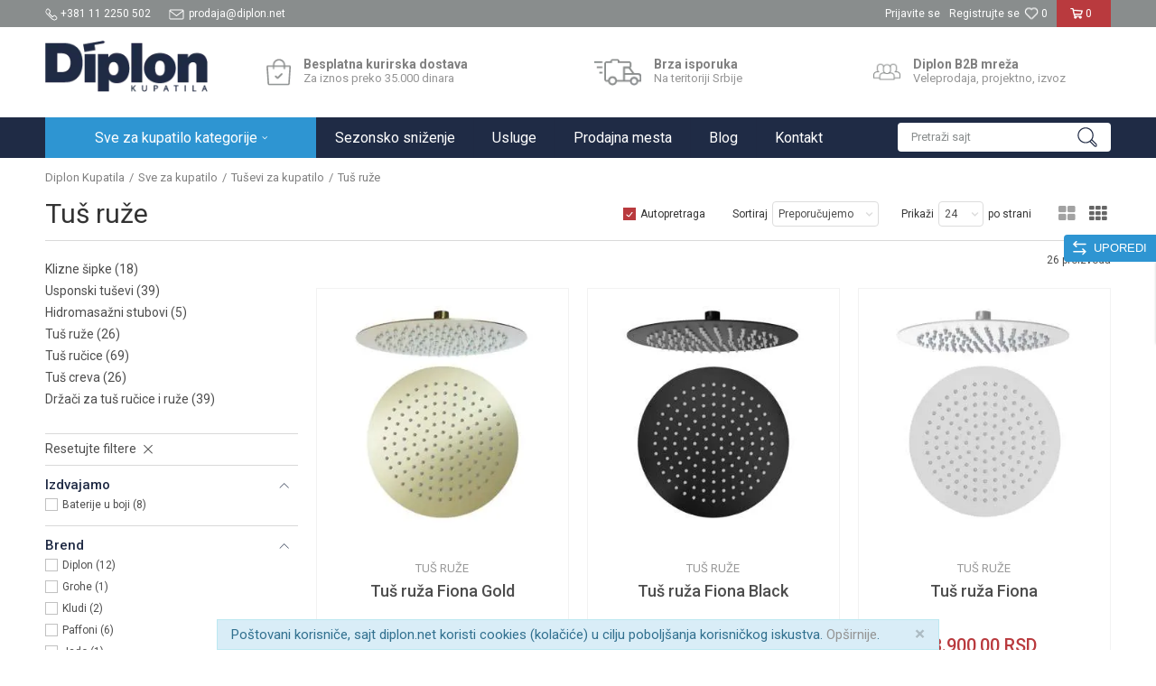

--- FILE ---
content_type: text/html; charset=UTF-8
request_url: https://www.diplon.net/tus-ruze
body_size: 36917
content:
<!DOCTYPE html>
<html lang="sr">
<head>
            <meta name="viewport" content="width=device-width, initial-scale=1.0, maximum-scale=1.0,  minimum-scale=1.0, user-scalable=no" />
            
    <meta name="generator" content="NBSHOP 5.9.58" />
    <meta http-equiv="content-type" content="text/html; charset=UTF-8">
    <meta http-equiv="content-language" content="sr" />
    <meta http-equiv="X-UA-Compatible" content="IE=edge">
    <meta name="theme-color" content="">
    <meta name="msapplication-navbutton-color" content="">
    <meta name="apple-mobile-web-app-status-bar-style" content="">
            <link rel="canonical" href="https://www.diplon.net/tus-ruze" />
            <title>Tuš ruže - povoljne akcijske cene | Diplon Kupatila</title>
    <meta name="title" content="Tuš ruže - povoljne akcijske cene | Diplon Kupatila" />
    <meta name="description" content="Tuš ruža ili glava tuša za uživanje u tuširanju. Različitih oblici i dimenzije. Veliki izbor, povoljna cena, brza isporuka. Diplon, Grohe, Kludi, Paffoni." />
    <meta property="og:title" content="Tuš ruže - povoljne akcijske cene | Diplon Kupatila"/>
    <meta property="og:type" content="category" />
    <meta property="og:url" content="https://www.diplon.net/tus-ruze" />
    <meta property="og:image" content="https://www.diplon.net/files/images/kategorije/tus-ruze.jpg.webp"/>
    <meta property="og:image:url" content="https://www.diplon.net/files/images/kategorije/tus-ruze.jpg.webp"/>
    <meta property="og:site_name" content="Diplon Kupatila"/>
    <meta property="og:description" content="Tuš ruža ili glava tuša za uživanje u tuširanju. Različitih oblici i dimenzije. Veliki izbor, povoljna cena, brza isporuka. Diplon, Grohe, Kludi, Paffoni."/>
    <meta property="fb:admins" content=""/>
    <meta itemprop="name" content="Tuš ruže - povoljne akcijske cene | Diplon Kupatila">
    <meta itemprop="description" content="Tuš ruža ili glava tuša za uživanje u tuširanju. Različitih oblici i dimenzije. Veliki izbor, povoljna cena, brza isporuka. Diplon, Grohe, Kludi, Paffoni.">
    <meta itemprop="image" content="https://www.diplon.net/files/images/kategorije/tus-ruze.jpg.webp">
    <meta name="twitter:card" content="summary_large_image">
    <meta name="twitter:title" content="Tuš ruže - povoljne akcijske cene | Diplon Kupatila">
    <meta name="twitter:description" content="Tuš ruža ili glava tuša za uživanje u tuširanju. Različitih oblici i dimenzije. Veliki izbor, povoljna cena, brza isporuka. Diplon, Grohe, Kludi, Paffoni.">
    <meta name="twitter:image" content="https://www.diplon.net/files/images/kategorije/tus-ruze.jpg.webp">

<meta name="robots" content="index, follow">
    <link rel="icon" type="image/vnd.microsoft.icon" href="https://www.diplon.net/files/images/ikone/favicon.png.webp" />
    <link rel="shortcut icon" type="image/vnd.microsoft.icon" href="https://www.diplon.net/files/images/ikone/favicon.png.webp" />
    <link rel="stylesheet" href="https://www.diplon.net/nb-public/themes/nbshop5_v5_8/_static/fonts/nbicon/style.css" type="text/css" />
        <link rel="stylesheet" href="https://www.diplon.net/nb-public/themes/nbshop5_diplon/_static/css/nbcss/style.fonts.theme.css?ver=1001_1.3" /><link rel="stylesheet" href="https://www.diplon.net/nb-public/themes/nbshop5_v5_8/_static/css/plugins/nb.core.plugins.min.css?ver=1001_1.3" /><link rel="stylesheet" href="https://www.diplon.net/nb-public/themes/nbshop5_v5_8/_static/css/nbcss/style.fonts.css?ver=1001_1.3" /><link rel="stylesheet" href="https://www.diplon.net/nb-public/themes/nbshop5_v5_8/_static/css/nbcss/style.typography.css?ver=1001_1.3" /><link rel="stylesheet" href="https://www.diplon.net/nb-public/themes/nbshop5_diplon/_static/css/nbcss/style.typography.theme.css?ver=1001_1.3" /><link rel="stylesheet" href="https://www.diplon.net/nb-public/themes/nbshop5_v5_8/_static/css/nbcss/style.helper.css?ver=1001_1.3" /><link rel="stylesheet" href="https://www.diplon.net/nb-public/themes/nbshop5_v5_8/_static/css/nbcss/style.animation.css?ver=1001_1.3" /><link rel="stylesheet" href="https://www.diplon.net/nb-public/themes/nbshop5_v5_8/_static/css/nbcss/style.basic.css?ver=1001_1.3" /><link rel="stylesheet" href="https://www.diplon.net/nb-public/themes/nbshop5_diplon/_static/css/nbcss/style.basic.theme.css?ver=1001_1.3" /><link rel="stylesheet" href="https://www.diplon.net/nb-public/themes/nbshop5_v5_8/_static/css/nbcss/style.article.css?ver=1001_1.3" /><link rel="stylesheet" href="https://www.diplon.net/nb-public/themes/nbshop5_v5_8/_static/css/nbcss/style.product.css?ver=1001_1.3" /><link rel="stylesheet" href="https://www.diplon.net/nb-public/themes/nbshop5_v5_8/_static/css/nbcss/style.cart.css?ver=1001_1.3" /><link rel="stylesheet" href="https://www.diplon.net/nb-public/themes/nbshop5_v5_8/_static/css/nbcss/style.css?ver=1001_1.3" /><link rel="stylesheet" href="https://www.diplon.net/nb-public/themes/nbshop5_v5_8/blocks/slider/grid/style.css?ver=1001_1.3" /><link rel="stylesheet" href="https://www.diplon.net/nb-public/themes/nbshop5_v5_8/blocks/header/autocomplete/style.css?ver=1001_1.3" /><link rel="stylesheet" href="https://www.diplon.net/nb-public/themes/nbshop5_v5_8/blocks/productcompare/sidebar_product_compare/style.css?ver=1001_1.3" /><link rel="stylesheet" href="https://www.diplon.net/nb-public/themes/nbshop5_v5_8/blocks/breadcrumbs/style.css?ver=1001_1.3" /><link rel="stylesheet" href="https://www.diplon.net/nb-public/themes/nbshop5_v5_8/blocks/product/intro/style.css?ver=1001_1.3" /><link rel="stylesheet" href="https://www.diplon.net/nb-public/themes/nbshop5_v5_8/blocks/navigation/left_category_menu/style.css?ver=1001_1.3" /><link rel="stylesheet" href="https://www.diplon.net/nb-public/themes/nbshop5_v5_8/blocks/product/filters/style.css?ver=1001_1.3" /><link rel="stylesheet" href="https://www.diplon.net/nb-public/themes/nbshop5_v5_8/blocks/product/product_selected_filter/style.css?ver=1001_1.3" /><link rel="stylesheet" href="https://www.diplon.net/nb-public/themes/nbshop5_v5_8/blocks/product/product_caption_list/list_image_sticker/style.css?ver=1001_1.3" /><link rel="stylesheet" href="https://www.diplon.net/nb-public/themes/nbshop5_v5_8/blocks/product/product_status/style.css?ver=1001_1.3" /><link rel="stylesheet" href="https://www.diplon.net/nb-public/themes/nbshop5_v5_8/blocks/product/product_loyalty_price/style.css?ver=1001_1.3" /><link rel="stylesheet" href="https://www.diplon.net/nb-public/themes/nbshop5_v5_8/blocks/slider/conpany_info_footer/style.css?ver=1001_1.3" /><link rel="stylesheet" href="https://www.diplon.net/nb-public/themes/nbshop5_v5_8/blocks/social/social_icons/style.css?ver=1001_1.3" /><link rel="stylesheet" href="https://www.diplon.net/nb-public/themes/nbshop5_v5_8/blocks/footer/copyright/style.css?ver=1001_1.3" /><link rel="stylesheet" href="https://www.diplon.net/nb-public/themes/nbshop5_v5_8/blocks/footer/payment_card/style.css?ver=1001_1.3" /><link rel="stylesheet" href="https://www.diplon.net/nb-public/themes/nbshop5_v5_8/blocks/modals/popup_notification/style.css?ver=1001_1.3" /><link rel="stylesheet" href="https://www.diplon.net/nb-public/themes/nbshop5_v5_8/blocks/modals/ticket_modal/style.css?ver=1001_1.3" /><link rel="stylesheet" href="https://www.diplon.net/nb-public/themes/nbshop5_v5_8/blocks/product/product_details_iframe/style.css?ver=1001_1.3" /><link rel="stylesheet" href="https://www.diplon.net/nb-public/themes/nbshop5_v5_8/blocks/product/images/gallery/style.css?ver=1001_1.3" /><link rel="stylesheet" href="https://www.diplon.net/nb-public/themes/nbshop5_v5_8/blocks/product/product_detail/product_info/style.css?ver=1001_1.3" /><link rel="stylesheet" href="https://www.diplon.net/nb-public/themes/nbshop5_v5_8/blocks/product/images/main_slider/style.css?ver=1001_1.3" /><link rel="stylesheet" href="https://www.diplon.net/nb-public/themes/nbshop5_v5_8/blocks/product/product_detail/favorite/style.css?ver=1001_1.3" /><link rel="stylesheet" href="https://www.diplon.net/nb-public/themes/nbshop5_v5_8/blocks/product/product_details_timer/style.css?ver=1001_1.3" /><link rel="stylesheet" href="https://www.diplon.net/nb-public/themes/nbshop5_v5_8/blocks/product/product_size/style.css?ver=1001_1.3" /><link rel="stylesheet" href="https://www.diplon.net/nb-public/themes/nbshop5_v5_8/blocks/product/product_detail/quantity_circle/style.css?ver=1001_1.3" /><link rel="stylesheet" href="https://www.diplon.net/nb-public/themes/nbshop5_v5_8/blocks/product/product_detail/product_buy/style.css?ver=1001_1.3" /><link rel="stylesheet" href="https://www.diplon.net/nb-public/themes/nbshop5_v5_8/blocks/product/product_detail/product_buy_bobble/style.css?ver=1001_1.3" /><link rel="stylesheet" href="https://www.diplon.net/nb-public/themes/nbshop5_diplon/_static/css/nbcss/style.theme.css?ver=1001_1.3" /><link rel="stylesheet" href="https://www.diplon.net/nb-public/themes/nbshop5_v5_8/_static/css/nbcss/style.responsive.md.css?ver=1001_1.3" /><link rel="stylesheet" href="https://www.diplon.net/nb-public/themes/nbshop5_diplon/_static/css/nbcss/style.responsive.theme.md.css?ver=1001_1.3" /><link rel="stylesheet" href="https://www.diplon.net/nb-public/themes/nbshop5_v5_8/_static/css/nbcss/style.responsive.sm.css?ver=1001_1.3" /><link rel="stylesheet" href="https://www.diplon.net/nb-public/themes/nbshop5_diplon/_static/css/nbcss/style.responsive.theme.sm.css?ver=1001_1.3" /><link rel="stylesheet" href="https://www.diplon.net/nb-public/themes/nbshop5_v5_8/_static/css/nbcss/style.responsive.xs.css?ver=1001_1.3" /><link rel="stylesheet" href="https://www.diplon.net/nb-public/themes/nbshop5_diplon/_static/css/nbcss/style.responsive.theme.xs.css?ver=1001_1.3" /><link rel="stylesheet" href="https://www.diplon.net/nb-public/themes/nbshop5_v5_8/_static/css/nbcss/style.responsive.xxs.css?ver=1001_1.3" /><link rel="stylesheet" href="https://www.diplon.net/nb-public/themes/nbshop5_diplon/_static/css/nbcss/style.responsive.theme.xxs.css?ver=1001_1.3" />    
    
    <script type="text/javascript">
        var nb_site_url  = 'https://www.diplon.net';
        var nb_site_url_with_country_lang  = 'https://www.diplon.net';
        var nb_cart_page_url = 'https://www.diplon.net/kupovina';
        var nb_active_page_url = 'https://www.diplon.net/tus-ruze';
        var nb_type_page = 'product_list';
        var nb_type_page_object_id = '13';
        var nb_enable_lang = '';
        var nb_url_end_slesh = '';
        var nb_countryGeoId = '3';
        var nb_addressByCountryGeoId = '';
        var promoModalPopNumberDaysInit = 1;
        var showAllwaysOnHomePage = false;
        var resetCookieConfirm = false;
        var flowplayeryToken = '';
                        var nb_enableCzMap = false;
                var gtm_ga4_advanced = false;
        var gtm_ga4_analytics_id = 'GTM-KS73H86';

        var specificCategoryMetric = '';
        var isSetPriceWithVAT = '';
        var showValueAsCurrentPrice = '';
        var ecommerceWrapVar = '';
        var noSearchResultsVar = false;
        var smartformId = '';
        var smartformErrorMessage = 'Pogrešno uneti podaci za smartform';
        var cookieSettingTypeVar = 'settingOne';
        var nb_lang = 'sr';
        
        
        var disableFBBrowserEvents = true;
        var fb_pixel_id = '1505431539763311';
        var fb_token = '';
        var fb_test_event_code = '';
        var metric_onload_event_id = typeof crypto.randomUUID === "function" ? crypto.randomUUID() : Date.now();
        var replaceIdWithCode = false;
        var startPager = parseInt(1);

    </script>

        <!-- Google Tag Manager -->
<script>(function(w,d,s,l,i){w[l]=w[l]||[];w[l].push({'gtm.start':
new Date().getTime(),event:'gtm.js'});var f=d.getElementsByTagName(s)[0],
j=d.createElement(s),dl=l!='dataLayer'?'&l='+l:'';j.async=true;j.src=
'https://www.googletagmanager.com/gtm.js?id='+i+dl;f.parentNode.insertBefore(j,f);
})(window,document,'script','dataLayer','GTM-KS73H86');</script>
<!-- End Google Tag Manager -->
<meta name="google-site-verification" content="CosRSzKyGUdrTS90QDvpunGWE0O_TKs7kLx4xBDAq-Y" />



</head>
<body class="cc-srb lc-sr uc-product_list tp-product_list  b2c-users ">


<header class="header md-header">

    <div class="header-top">

        <div class="container">

            <div class="block nav-mobile-icon">
    <i class="icon fa fa-bars" aria-hidden="true"></i>
</div>            <div class="row">
                <div class="hidden-xs col-sm-5 col-md-4">
                        
    <nav class="block quick-links ">
        <ul class="nav nav-simple">
                            <li class="item">
                                                                        <img src="/files/images/diplon/Asset_3.png.webp" class="img-responsive" alt="+381 11 2250 502" />
                                                <span>+381 11 2250 502</span>
                                    </li>
                            <li class="item">
                                                                        <img src="/files/images/diplon/Asset_2.png.webp" class="img-responsive" alt="prodaja@diplon.net" />
                                                <span>prodaja@diplon.net</span>
                                    </li>
                    </ul>
    </nav>
                </div>
                <div class="hidden-xs hidden-sm col-md-4 midle-coll">

                    

                </div>
                <div class="col-xs-12 col-sm-7 col-md-4 col-lg-4">

                    <div id="miniCartContent" class="block miniCartContent header-cart"></div>
                    
<div id="miniFavContent" class="block header-favorite header-favorite-simple miniFavContent">
        <a href="https://www.diplon.net/omiljeno/product" title="Omiljeno" aria-label="Omiljeno">
        
        <div class="icon-wrapper">
            <i class="icon fa fa-heart-o" aria-hidden="true"></i>
            <span class="description">Omiljeno</span>
        </div>
        <div class="header-carthor-total favorite-header-total">0</div>

    </a>
</div>
                    <nav class="block user">
    <ul class="nav nav-simple">
        
            
                <li class="item item-login">
                    <a class="login-btn"  href="" data-permalink="https://www.diplon.net/prijava?back_url=https://www.diplon.net/tus-ruze" title="Prijavite se" data-toggle="modal" data-target="#login_modal">
                        <i class="icon fa fa-user" aria-hidden="true"></i>
                        <span>Prijavite se</span>
                    </a>
                </li>

                
                                    <li class="item item-register">
                        <a class="register-btn" href="" data-permalink="https://www.diplon.net/registracija" title="Registrujte se" data-toggle="modal" data-target="#register_modal">
                            Registrujte se                        </a>
                    </li>
                
            
        
    </ul>
</nav>
   
                </div>
            </div>
        </div>

    </div>

    <div class="container">

        <div class="row">

            <div class="col-xs-2 col-sm-2 col-lg-4">
                
<div  class="block logo" >
    <a  href="https://www.diplon.net" title="Diplon Kupatila">
        <img fetchpriority="high"  src="/files/images/bedz/diplon-logo.png.webp" class="img-responsive lozad"  title="Diplon Kupatila" alt="Diplon Kupatila">
    </a>
</div>
            </div>

            <div class="col-xs-10 col-sm-10 col-lg-8">
                
    <div class="block slider-static grid-slider intro-slider "
         data-gtm-slider-position="Home baners" >
                        <div class="row ">
                            <div class="item  col-xs-4 col-sm-4 col-md-4 col-lg-4  "
                     data-gtm-slider-name="Besplatna kurirska dostava"
                     data-gtm-slider-creative=""
                     data-gtm-slider-id="8"
                     data-promotion-item-id="8">

                                                                        <div class="img-wrapper">
                                                                    <div class="main-img ">
                                                                                    <a href="https://www.diplon.net/isporuka" target="_self" title="Besplatna kurirska dostava">
                                                                                    <img fetchpriority="high" src="/files/images/ikone/dostava.png.webp" class="img-responsive lozad" alt="Besplatna kurirska dostava" />
                                                                                    </a>
                                                                            </div>
                                                                                            </div>
                        
                    
                        <div class="content">
                                                            <div class="text-wrapper">
                                                                        <a href="https://www.diplon.net/isporuka" target="_self" title="Besplatna kurirska dostava">
                                                                                                                            <div class="title">Besplatna kurirska dostava</div>
                                                                                                                            <div class="description"><p>Za iznos preko 35.000 dinara</p>
</div>
                                                                                                                    </a>
                                                                </div>
                                                                                        
                            
                            
                        </div>
                                            
                </div>
                            <div class="item  col-xs-4 col-sm-4 col-md-4 col-lg-4  "
                     data-gtm-slider-name="Brza isporuka"
                     data-gtm-slider-creative=""
                     data-gtm-slider-id="9"
                     data-promotion-item-id="9">

                                                                        <div class="img-wrapper">
                                                                    <div class="main-img ">
                                                                                    <a href="https://www.diplon.net/isporuka" target="_self" title="Brza isporuka">
                                                                                    <img fetchpriority="high" src="/files/images/ikone/brza-isporuka.png.webp" class="img-responsive lozad" alt="Brza isporuka" />
                                                                                    </a>
                                                                            </div>
                                                                                            </div>
                        
                    
                        <div class="content">
                                                            <div class="text-wrapper">
                                                                        <a href="https://www.diplon.net/isporuka" target="_self" title="Brza isporuka">
                                                                                                                            <div class="title">Brza isporuka</div>
                                                                                                                            <div class="description"><p>Na teritoriji Srbije</p>
</div>
                                                                                                                    </a>
                                                                </div>
                                                                                        
                            
                            
                        </div>
                                            
                </div>
                            <div class="item  col-xs-4 col-sm-4 col-md-4 col-lg-4  "
                     data-gtm-slider-name="Diplon B2B mreža"
                     data-gtm-slider-creative=""
                     data-gtm-slider-id="10"
                     data-promotion-item-id="10">

                                                                        <div class="img-wrapper">
                                                                    <div class="main-img ">
                                                                                    <a href="/b2b" target="_self" title="Diplon B2B mreža">
                                                                                    <img fetchpriority="high" src="/files/images/ikone/veleprodaja.png.webp" class="img-responsive lozad" alt="Diplon B2B mreža" />
                                                                                    </a>
                                                                            </div>
                                                                                            </div>
                        
                    
                        <div class="content">
                                                            <div class="text-wrapper">
                                                                        <a href="/b2b" target="_self" title="Diplon B2B mreža">
                                                                                                                            <div class="title">Diplon B2B mreža</div>
                                                                                                                            <div class="description"><p>Veleprodaja, projektno, izvoz</p>
</div>
                                                                                                                    </a>
                                                                </div>
                                                                                        
                            
                            
                        </div>
                                            
                </div>
                    </div>
            </div>

            </div>

        </div>

    </div>

    <div class="block md-menu main-4level-fullwidth-dropdown">
    <nav class="nav nav-main-wrapper ease hidden-fullscreen  ">

                <div class="container">
                        
            
            <ul class="nav-main list-inline">

                <div class="nav-main-toplang country-button"></div>
                <div class="nav-main-useractions"></div>

                <li class="level4 nnnn ">
                                <a href="https://www.diplon.net/proizvodi" target="_self" title="Sve za kupatilo kategorije"><span style="">Sve za kupatilo kategorije</span><i class="icon fa fa-angle-down hidden-xs"></i><i class="icon fa fa-angle-right visible-xs"></i><span class="icon hidden show-menu-with-keybord" tabindex="0" aria-label="Otvorite meni"></span> </a><div class="nav-main-submenu-wrapper ease hidden">
                            <div class="container">
                                <ul class="nav-main-submenu"><li class=" ">
                                <a target="_self" href="https://www.diplon.net/baterije" title="Baterije"><img src="/files/images/diplon/menuicons/baterije.png.webp" alt="Baterije" title="Baterije" class="highlight-bg lozad"><div class="h5">Baterije</div><i class="icon fa fa-angle-down hidden-xs"></i><i class="icon fa fa-angle-right visible-xs"></i></a><div class="nav-main-dropdown-wrapper ease hidden">
                                <div class="nav-main-dropdown">
                                    <div class="container">
                                        <div class="nav-main-dropdown-inner">
                                            <div class="row"><div class="col-xs-12 col-sm-3 col-md-3  ">
                                <div class="nav-main-dropdown-item clearfix">
                                    <a target="_self" href="https://www.diplon.net/baterije" title="Baterije za kupatilo i kuhinju">
                                    <div class="img-wrapper"></div><div class="heading-wrapper heading-wrapper-inline clearfix" >
                                    <div class="h5">Baterije za kupatilo i kuhinju</div></div></a><ul class=""><li class=" ease-slow last-level "><a target="_self" href="https://www.diplon.net/baterije-za-lavabo" title="Baterije za lavabo">Baterije za lavabo</a></li><li class=" ease-slow last-level "><a target="_self" href="https://www.diplon.net/baterije-za-kadu-tus-kabinu" title="Baterije za kadu | tuš kabinu">Baterije za kadu | tuš kabinu</a></li><li class=" ease-slow last-level "><a target="_self" href="https://www.diplon.net/baterije-za-bide" title="Baterije za bide">Baterije za bide</a></li><li class=" ease-slow last-level "><a target="_self" href="https://www.diplon.net/baterije-za-sudoperu" title="Baterije za sudoperu">Baterije za sudoperu</a></li><li class=" ease-slow last-level "><a target="_self" href="https://www.diplon.net/ugradne-baterije" title="Ugradne baterije">Ugradne baterije</a></li><li class=" ease-slow last-level "><a target="_self" href="https://www.diplon.net/ispiraci-za-pisoar" title="Ispirači za pisoar">Ispirači za pisoar</a></li><li class=" ease-slow last-level "><a target="_self" href="https://www.diplon.net/slavine" title="Baštenske slavine">Baštenske slavine</a></li><li class=" ease-slow last-level "><a target="_self" href="https://www.diplon.net/filteri-za-vodu" title="Filteri za vodu">Filteri za vodu</a></li></ul></div></div><div class="col-xs-12 col-sm-3 col-md-3  ">
                                <div class="nav-main-dropdown-item clearfix">
                                    <a target="_self" href="https://www.diplon.net/baterije" title="Preporučujemo slavine">
                                    <div class="img-wrapper"></div><div class="heading-wrapper heading-wrapper-inline clearfix" >
                                    <div class="h5">Preporučujemo slavine</div></div></a><ul class=""><li class=" ease-slow last-level "><a target="_self" href="https://www.diplon.net/baterije/diplon" title="Diplon slavine">Diplon slavine</a></li><li class=" ease-slow last-level "><a target="_self" href="https://www.diplon.net/baterije/grohe" title="Grohe slavine">Grohe slavine</a></li><li class=" ease-slow last-level "><a target="_self" href="https://www.diplon.net/baterije-za-sudoperu/metalac" title="Metalac slavine za sudoperu">Metalac slavine za sudoperu</a></li><li class=" ease-slow last-level "><a target="_self" href="https://www.diplon.net/baterije/paffoni" title="Paffoni slavine">Paffoni slavine</a></li><li class=" ease-slow last-level "><a target="_self" href="https://www.diplon.net/baterije/sa-tri-cevi" title="Slavine sa tri cevi">Slavine sa tri cevi</a></li><li class=" ease-slow last-level "><a target="_self" href="https://www.diplon.net/baterije-za-lavabo/visoka-baterija" title="Visoke baterije za lavabo">Visoke baterije za lavabo</a></li><li class=" ease-slow last-level "><a target="_self" href="https://www.diplon.net/setovi-baterija" title="Setovi baterija">Setovi baterija</a></li></ul></div></div></div></div></div></div></div></li><li class=" ">
                                <a target="_self" href="https://www.diplon.net/tusevi" title="Tuševi"><img src="/files/images/diplon/menuicons/tusevi.png.webp" alt="Tuševi" title="Tuševi" class="highlight-bg lozad"><div class="h5">Tuševi</div><i class="icon fa fa-angle-down hidden-xs"></i><i class="icon fa fa-angle-right visible-xs"></i></a><div class="nav-main-dropdown-wrapper ease hidden">
                                <div class="nav-main-dropdown">
                                    <div class="container">
                                        <div class="nav-main-dropdown-inner">
                                            <div class="row"><div class="col-xs-12 col-sm-3 col-md-3  ">
                                <div class="nav-main-dropdown-item clearfix">
                                    <a target="_self" href="https://www.diplon.net/tusevi" title="Tuševi za kupatilo">
                                    <div class="img-wrapper"></div><div class="heading-wrapper heading-wrapper-inline clearfix" >
                                    <div class="h5">Tuševi za kupatilo</div></div></a><ul class=""><li class=" ease-slow last-level "><a target="_self" href="https://www.diplon.net/tus-rucice" title="Tuš ručice">Tuš ručice</a></li><li class=" ease-slow last-level "><a target="_self" href="https://www.diplon.net/tus-creva" title="Tuš creva">Tuš creva</a></li><li class=" ease-slow last-level "><a target="_self" href="https://www.diplon.net/tus-ruze" title="Tuš ruže">Tuš ruže</a></li><li class=" ease-slow last-level "><a target="_self" href="https://www.diplon.net/klizne-sipke" title="Klizne šipke">Klizne šipke</a></li><li class=" ease-slow last-level "><a target="_self" href="https://www.diplon.net/usponski-tusevi" title="Usponski tuševi">Usponski tuševi</a></li><li class=" ease-slow last-level "><a target="_self" href="https://www.diplon.net/hidromasazni-stubovi" title="HM stubovi">HM stubovi</a></li><li class=" ease-slow last-level "><a target="_self" href="https://www.diplon.net/tus-rucice/higijenski-tus" title="Higijenski tuševi">Higijenski tuševi</a></li><li class=" ease-slow last-level "><a target="_self" href="https://www.diplon.net/izlivi-i-kolena" title="Držači za tuš ručice i ruže">Držači za tuš ručice i ruže</a></li></ul></div></div><div class="col-xs-12 col-sm-3 col-md-3  ">
                                <div class="nav-main-dropdown-item clearfix">
                                    <a target="_self" href="https://www.diplon.net/tusevi" title="Preporučujemo tuševe">
                                    <div class="img-wrapper"></div><div class="heading-wrapper heading-wrapper-inline clearfix" >
                                    <div class="h5">Preporučujemo tuševe</div></div></a><ul class=""><li class=" ease-slow last-level "><a target="_self" href="https://www.diplon.net/tusevi/sa-baterijom" title="Usponski tuševi sa baterijom">Usponski tuševi sa baterijom</a></li><li class=" ease-slow last-level "><a target="_self" href="https://www.diplon.net/tus-rucice/diplon" title="Diplon tuš ručice">Diplon tuš ručice</a></li><li class=" ease-slow last-level "><a target="_self" href="https://www.diplon.net/tusevi/baterije-u-boji" title="Tuševi u boji">Tuševi u boji</a></li></ul></div></div></div></div></div></div></div></li><li class=" ">
                                <a target="_self" href="https://www.diplon.net/kade-i-tus-kabine" title="Kade i tuš kabine"><img src="/files/images/diplon/menuicons/kade_kabine.png.webp" alt="Kade i tuš kabine" title="Kade i tuš kabine" class="highlight-bg lozad"><div class="h5">Kade i tuš kabine</div><i class="icon fa fa-angle-down hidden-xs"></i><i class="icon fa fa-angle-right visible-xs"></i></a><div class="nav-main-dropdown-wrapper ease hidden">
                                <div class="nav-main-dropdown">
                                    <div class="container">
                                        <div class="nav-main-dropdown-inner">
                                            <div class="row"><div class="col-xs-12 col-sm-3 col-md-3  ">
                                <div class="nav-main-dropdown-item clearfix">
                                    <a target="_self" href="https://www.diplon.net/kade-i-tus-kabine" title="Kade, tuš kabine, paravani, kadice">
                                    <div class="img-wrapper"></div><div class="heading-wrapper heading-wrapper-inline clearfix" >
                                    <div class="h5">Kade, tuš kabine, paravani, kadice</div></div></a><ul class=""><li class=" ease-slow last-level "><a target="_self" href="https://www.diplon.net/tus-kabine" title="Tuš kabine i paravani">Tuš kabine i paravani</a></li><li class=" ease-slow last-level "><a target="_self" href="https://www.diplon.net/tus-paravani" title="Tuš vrata i stene">Tuš vrata i stene</a></li><li class=" ease-slow last-level "><a target="_self" href="https://www.diplon.net/hidromasazne-tus-kabine" title="Hidromasažne tuš kabine">Hidromasažne tuš kabine</a></li><li class=" ease-slow last-level "><a target="_self" href="https://www.diplon.net/tus-kadice" title="Tuš kadice">Tuš kadice</a></li><li class=" ease-slow last-level "><a target="_self" href="https://www.diplon.net/tus-slivnici-kanalice" title="Slivnik za kupatilo">Slivnik za kupatilo</a></li><li class=" ease-slow last-level "><a target="_self" href="https://www.diplon.net/kade" title="Kade za kupatilo">Kade za kupatilo</a></li><li class=" ease-slow last-level "><a target="_self" href="https://www.diplon.net/hidromasazne-kade" title="Hidromasažne kade">Hidromasažne kade</a></li><li class=" ease-slow last-level "><a target="_self" href="https://www.diplon.net/paravani-za-kade" title="Paravani za kade">Paravani za kade</a></li></ul></div></div><div class="col-xs-12 col-sm-3 col-md-3  ">
                                <div class="nav-main-dropdown-item clearfix">
                                    <a target="_self" href="https://www.diplon.net/kade-i-tus-kabine" title="Preporučujemo">
                                    <div class="img-wrapper"></div><div class="heading-wrapper heading-wrapper-inline clearfix" >
                                    <div class="h5">Preporučujemo</div></div></a><ul class=""><li class=" ease-slow last-level "><a target="_self" href="https://www.diplon.net/kade/diplon" title="Diplon kade">Diplon kade</a></li><li class=" ease-slow last-level "><a target="_self" href="https://www.diplon.net/kade-i-tus-kabine/zomar" title="Zomar kade">Zomar kade</a></li><li class=" ease-slow last-level "><a target="_self" href="https://www.diplon.net/kade/samostojece-kade" title="Samostojeće kade">Samostojeće kade</a></li><li class=" ease-slow last-level "><a target="_self" href="https://www.diplon.net/tus-slivnici-kanalice/kanalice" title="Tuš kanalice za vodu">Tuš kanalice za vodu</a></li></ul></div></div></div></div></div></div></div></li><li class=" ">
                                <a target="_self" href="https://www.diplon.net/sanitarije" title="Sanitarije"><img src="/files/images/diplon/menuicons/sanitarije.png.webp" alt="Sanitarije" title="Sanitarije" class="highlight-bg lozad"><div class="h5">Sanitarije</div><i class="icon fa fa-angle-down hidden-xs"></i><i class="icon fa fa-angle-right visible-xs"></i></a><div class="nav-main-dropdown-wrapper ease hidden">
                                <div class="nav-main-dropdown">
                                    <div class="container">
                                        <div class="nav-main-dropdown-inner">
                                            <div class="row"><div class="col-xs-12 col-sm-3 col-md-3  ">
                                <div class="nav-main-dropdown-item clearfix">
                                    <a target="_self" href="https://www.diplon.net/sanitarije" title="Sanitarije za kupatilo">
                                    <div class="img-wrapper"></div><div class="heading-wrapper heading-wrapper-inline clearfix" >
                                    <div class="h5">Sanitarije za kupatilo</div></div></a><ul class=""><li class=" ease-slow last-level "><a target="_self" href="https://www.diplon.net/lavaboi" title="Lavaboi">Lavaboi</a></li><li class=" ease-slow last-level "><a target="_self" href="https://www.diplon.net/wc-solje" title="WC šolje">WC šolje</a></li><li class=" ease-slow last-level "><a target="_self" href="https://www.diplon.net/monoblokovi" title="Monoblokovi">Monoblokovi</a></li><li class=" ease-slow last-level "><a target="_self" href="https://www.diplon.net/wc-daske" title="WC daske">WC daske</a></li><li class=" ease-slow last-level "><a target="_self" href="https://www.diplon.net/bidei" title="Bidei">Bidei</a></li><li class=" ease-slow last-level "><a target="_self" href="https://www.diplon.net/pisoari" title="Pisoari">Pisoari</a></li><li class=" ease-slow last-level "><a target="_self" href="https://www.diplon.net/trokadero" title="Trokadero i čučavci">Trokadero i čučavci</a></li><li class=" ease-slow last-level "><a target="_self" href="https://www.diplon.net/stubovi-i-maske-za-lavaboe" title="Stubovi i maske za sanitarije">Stubovi i maske za sanitarije</a></li><li class=" ease-slow last-level "><a target="_self" href="https://www.diplon.net/sudopere" title="Sudopere">Sudopere</a></li></ul></div></div><div class="col-xs-12 col-sm-3 col-md-3  ">
                                <div class="nav-main-dropdown-item clearfix">
                                    <a target="_self" href="https://www.diplon.net/sanitarije" title="Preporučujemo sanitarije">
                                    <div class="img-wrapper"></div><div class="heading-wrapper heading-wrapper-inline clearfix" >
                                    <div class="h5">Preporučujemo sanitarije</div></div></a><ul class=""><li class=" ease-slow last-level "><a target="_self" href="https://www.diplon.net/lavaboi/nadgradni" title="Nadgradni lavabo">Nadgradni lavabo</a></li><li class=" ease-slow last-level "><a target="_self" href="https://www.diplon.net/sanitarije/sa-bide-funkcijom" title="Turska WC šolja">Turska WC šolja</a></li><li class=" ease-slow last-level "><a target="_self" href="https://www.diplon.net/wc-solje/crna" title="Crna WC šolja">Crna WC šolja</a></li><li class=" ease-slow last-level "><a target="_self" href="https://www.diplon.net/sanitarije/outlet" title="Outlet sanitarije">Outlet sanitarije</a></li></ul></div></div><div class="col-xs-12 col-sm-3 col-md-3  ">
                                <div class="nav-main-dropdown-item clearfix">
                                    <a target="_self" href="https://www.diplon.net/sanitarije" title="Izdvojeni brendovi sanitarija">
                                    <div class="img-wrapper"></div><div class="heading-wrapper heading-wrapper-inline clearfix" >
                                    <div class="h5">Izdvojeni brendovi sanitarija</div></div></a><ul class=""><li class=" ease-slow last-level "><a target="_self" href="https://www.diplon.net/sanitarije/diplon" title="Diplon">Diplon</a></li><li class=" ease-slow last-level "><a target="_self" href="https://www.diplon.net/sanitarije/creavit" title="Creavit">Creavit</a></li><li class=" ease-slow last-level "><a target="_self" href="https://www.diplon.net/sanitarije/geberit" title="Geberit">Geberit</a></li><li class=" ease-slow last-level "><a target="_self" href="https://www.diplon.net/sanitarije/grohe" title="Grohe">Grohe</a></li><li class=" ease-slow last-level "><a target="_self" href="https://www.diplon.net/sanitarije/ideal-standard" title="Ideal Standard">Ideal Standard</a></li><li class=" ease-slow last-level "><a target="_self" href="https://www.diplon.net/sanitarije/isvea-1962-italia" title="Isvea 1962 Italia">Isvea 1962 Italia</a></li><li class=" ease-slow last-level "><a target="_self" href="https://www.diplon.net/sanitarije/turkuaz" title="Turkuaz">Turkuaz</a></li></ul></div></div></div></div></div></div></div></li><li class=" ">
                                <a target="_self" href="https://www.diplon.net/vodokotlici" title="Vodokotlici"><img src="/files/images/diplon/menuicons/vodokotlici.png.webp" alt="Vodokotlici" title="Vodokotlici" class="highlight-bg lozad"><div class="h5">Vodokotlici</div><i class="icon fa fa-angle-down hidden-xs"></i><i class="icon fa fa-angle-right visible-xs"></i></a><div class="nav-main-dropdown-wrapper ease hidden">
                                <div class="nav-main-dropdown">
                                    <div class="container">
                                        <div class="nav-main-dropdown-inner">
                                            <div class="row"><div class="col-xs-12 col-sm-3 col-md-3  ">
                                <div class="nav-main-dropdown-item clearfix">
                                    <a target="_self" href="https://www.diplon.net/vodokotlici" title="Sve kategorije vodokotlića">
                                    <div class="img-wrapper"></div><div class="heading-wrapper heading-wrapper-inline clearfix" >
                                    <div class="h5">Sve kategorije vodokotlića</div></div></a><ul class=""><li class=" ease-slow last-level "><a target="_self" href="https://www.diplon.net/predzidni-vodokotlici" title="Predzidni vodokotlići">Predzidni vodokotlići</a></li><li class=" ease-slow last-level "><a target="_self" href="https://www.diplon.net/ugradni-vodokotlici" title="Ugradni vodokotlići">Ugradni vodokotlići</a></li><li class=" ease-slow last-level "><a target="_self" href="https://www.diplon.net/tasteri-tipke" title="Tasteri | tipke">Tasteri | tipke</a></li><li class=" ease-slow last-level "><a target="_self" href="https://www.diplon.net/rezervni-delovi-montazni-elementi" title="Rezervni delovi | montažni elementi">Rezervni delovi | montažni elementi</a></li></ul></div></div><div class="col-xs-12 col-sm-3 col-md-3  ">
                                <div class="nav-main-dropdown-item clearfix">
                                    <a target="_self" href="https://www.diplon.net/vodokotlici" title="Preporučujemo vodokotlić">
                                    <div class="img-wrapper"></div><div class="heading-wrapper heading-wrapper-inline clearfix" >
                                    <div class="h5">Preporučujemo vodokotlić</div></div></a><ul class=""><li class=" ease-slow last-level "><a target="_self" href="https://www.diplon.net/vodokotlici/ugradni-setovi" title="Ugradni setovi">Ugradni setovi</a></li><li class=" ease-slow last-level "><a target="_self" href="https://www.diplon.net/vodokotlici/geberit" title="Geberit vodokotlići">Geberit vodokotlići</a></li><li class=" ease-slow last-level "><a target="_self" href="https://www.diplon.net/vodokotlici/grohe" title="Grohe vodokotlići">Grohe vodokotlići</a></li><li class=" ease-slow last-level "><a target="_self" href="https://www.diplon.net/vodokotlici/ideal-standard" title="Ideal Standard vodokotlići">Ideal Standard vodokotlići</a></li></ul></div></div></div></div></div></div></div></li><li class=" ">
                                <a target="_self" href="https://www.diplon.net/plocice" title="Pločice"><img src="/files/images/diplon/menuicons/plocice.png.webp" alt="Pločice" title="Pločice" class="highlight-bg lozad"><div class="h5">Pločice</div><i class="icon fa fa-angle-down hidden-xs"></i><i class="icon fa fa-angle-right visible-xs"></i></a><div class="nav-main-dropdown-wrapper ease hidden">
                                <div class="nav-main-dropdown">
                                    <div class="container">
                                        <div class="nav-main-dropdown-inner">
                                            <div class="row"><div class="col-xs-12 col-sm-3 col-md-3  ">
                                <div class="nav-main-dropdown-item clearfix">
                                    <a target="_self" href="https://www.diplon.net/plocice" title="Sve kategorije pločica">
                                    <div class="img-wrapper"></div><div class="heading-wrapper heading-wrapper-inline clearfix" >
                                    <div class="h5">Sve kategorije pločica</div></div></a><ul class=""><li class=" ease-slow last-level "><a target="_self" href="https://www.diplon.net/keramicke-plocice" title="Keramičke pločice">Keramičke pločice</a></li><li class=" ease-slow last-level "><a target="_self" href="https://www.diplon.net/granitne-plocice" title="Granitne pločice">Granitne pločice</a></li><li class=" ease-slow last-level "><a target="_self" href="https://www.diplon.net/mozaik-plocice" title="Mozaik pločice">Mozaik pločice</a></li><li class=" ease-slow last-level "><a target="_self" href="https://www.diplon.net/plocice/listele-i-dekori" title="Listele i dekori">Listele i dekori</a></li><li class=" ease-slow last-level "><a target="_self" href="https://www.diplon.net/wpc-decking" title="WPC Decking">WPC Decking</a></li><li class=" ease-slow last-level "><a target="_self" href="https://www.diplon.net/lajsne-za-plocice" title="Lajsne za pločice">Lajsne za pločice</a></li><li class=" ease-slow last-level "><a target="_self" href="https://www.diplon.net/lepkovi-i-silikoni/lepak-za-plocice" title="Lepak za pločice">Lepak za pločice</a></li><li class=" ease-slow last-level "><a target="_self" href="https://www.diplon.net/lepkovi-i-silikoni/fugomal" title="Fugomal za pločice">Fugomal za pločice</a></li></ul></div></div><div class="col-xs-12 col-sm-3 col-md-3  ">
                                <div class="nav-main-dropdown-item clearfix">
                                    <a target="_self" href="https://www.diplon.net/plocice" title="Preporučujemo pločice">
                                    <div class="img-wrapper"></div><div class="heading-wrapper heading-wrapper-inline clearfix" >
                                    <div class="h5">Preporučujemo pločice</div></div></a><ul class=""><li class=" ease-slow last-level "><a target="_self" href="https://www.diplon.net/plocice/gemma" title="Gemma pločice">Gemma pločice</a></li><li class=" ease-slow last-level "><a target="_self" href="https://www.diplon.net/plocice/marazzi" title="Marazzi pločice">Marazzi pločice</a></li><li class=" ease-slow last-level "><a target="_self" href="https://www.diplon.net/plocice/keramika-kanjiza" title="Keramika Kanjiža pločice">Keramika Kanjiža pločice</a></li><li class=" ease-slow last-level "><a target="_self" href="https://www.diplon.net/plocice/zorka-keramika" title="Zorka Keramika pločice">Zorka Keramika pločice</a></li><li class=" ease-slow last-level "><a target="_self" href="https://www.diplon.net/plocice/imitacija-drveta" title="Pločice imitacija drveta">Pločice imitacija drveta</a></li><li class=" ease-slow last-level "><a target="_self" href="https://www.diplon.net/plocice/imitacija-kamena" title="Pločice imitacija kamena">Pločice imitacija kamena</a></li><li class=" ease-slow last-level "><a target="_self" href="https://www.diplon.net/plocice/velikog-formata" title="Pločice velikog formata">Pločice velikog formata</a></li></ul></div></div></div></div></div></div></div></li><li class=" ">
                                <a target="_self" href="https://www.diplon.net/kupatilski-namestaj" title="Kupatilski nameštaj"><img src="/files/images/diplon/menuicons/namestaj.png.webp" alt="Kupatilski nameštaj" title="Kupatilski nameštaj" class="highlight-bg lozad"><div class="h5">Kupatilski nameštaj</div><i class="icon fa fa-angle-down hidden-xs"></i><i class="icon fa fa-angle-right visible-xs"></i></a><div class="nav-main-dropdown-wrapper ease hidden">
                                <div class="nav-main-dropdown">
                                    <div class="container">
                                        <div class="nav-main-dropdown-inner">
                                            <div class="row"><div class="col-xs-12 col-sm-3 col-md-3  ">
                                <div class="nav-main-dropdown-item clearfix">
                                    <a target="_self" href="https://www.diplon.net/kupatilski-namestaj" title="Kupatilski namestaj">
                                    <div class="img-wrapper"></div><div class="heading-wrapper heading-wrapper-inline clearfix" >
                                    <div class="h5">Kupatilski namestaj</div></div></a><ul class=""><li class=" ease-slow last-level "><a target="_self" href="https://www.diplon.net/ormarici-sa-umivaonikom" title="Ormarići sa umivaonikom">Ormarići sa umivaonikom</a></li><li class=" ease-slow last-level "><a target="_self" href="https://www.diplon.net/ormari-i-vertikale-za-kupatilo" title="Ormari i vertikale">Ormari i vertikale</a></li><li class=" ease-slow last-level "><a target="_self" href="https://www.diplon.net/ormarici-i-police-za-lavabo" title="Ormarići i postolja za lavabo">Ormarići i postolja za lavabo</a></li><li class=" ease-slow last-level "><a target="_self" href="https://www.diplon.net/viseci-elementi-gornji-delovi" title="Viseći elementi | gornji delovi">Viseći elementi | gornji delovi</a></li><li class=" ease-slow last-level "><a target="_self" href="https://www.diplon.net/stolice-i-stolovi" title="Stolice i stolovi">Stolice i stolovi</a></li></ul></div></div><div class="col-xs-12 col-sm-3 col-md-3  ">
                                <div class="nav-main-dropdown-item clearfix">
                                    <a target="_self" href="https://www.diplon.net/kupatilski-namestaj" title="Izdvajamo nameštaj za kupatilo">
                                    <div class="img-wrapper"></div><div class="heading-wrapper heading-wrapper-inline clearfix" >
                                    <div class="h5">Izdvajamo nameštaj za kupatilo</div></div></a><ul class=""><li class=" ease-slow last-level "><a target="_self" href="https://www.diplon.net/kupatilski-namestaj/set-namestaja" title="Setovi nameštaja za kupatilo">Setovi nameštaja za kupatilo</a></li><li class=" ease-slow last-level "><a target="_self" href="https://www.diplon.net/ormarici-sa-umivaonikom" title="Lavabo sa ormarićem">Lavabo sa ormarićem</a></li></ul></div></div><div class="col-xs-12 col-sm-3 col-md-3  ">
                                <div class="nav-main-dropdown-item clearfix">
                                    <a target="_self" href="https://www.diplon.net/kupatilski-namestaj" title="Izdvajamo brendove nameštaja">
                                    <div class="img-wrapper"></div><div class="heading-wrapper heading-wrapper-inline clearfix" >
                                    <div class="h5">Izdvajamo brendove nameštaja</div></div></a><ul class=""><li class=" ease-slow last-level "><a target="_self" href="https://www.diplon.net/kupatilski-namestaj/badella" title="Badella">Badella</a></li><li class=" ease-slow last-level "><a target="_self" href="https://www.diplon.net/kupatilski-namestaj/creavit" title="Creavit">Creavit</a></li><li class=" ease-slow last-level "><a target="_self" href="https://www.diplon.net/kupatilski-namestaj/diplon" title="Diplon">Diplon</a></li><li class=" ease-slow last-level "><a target="_self" href="https://www.diplon.net/kupatilski-namestaj/geberit" title="Geberit">Geberit</a></li><li class=" ease-slow last-level "><a target="_self" href="https://www.diplon.net/kupatilski-namestaj/isvea-1962-italia" title="Isvea">Isvea</a></li><li class=" ease-slow last-level "><a target="_self" href="https://www.diplon.net/kupatilski-namestaj/martat" title="Martat">Martat</a></li></ul></div></div></div></div></div></div></div></li><li class=" ">
                                <a target="_self" href="https://www.diplon.net/ogledala-za-kupatilo" title="Ogledala za kupatilo"><img src="/files/images/diplon/menuicons/ogledala.png.webp" alt="Ogledala za kupatilo" title="Ogledala za kupatilo" class="highlight-bg lozad"><div class="h5">Ogledala za kupatilo</div><i class="icon fa fa-angle-down hidden-xs"></i><i class="icon fa fa-angle-right visible-xs"></i></a><div class="nav-main-dropdown-wrapper ease hidden">
                                <div class="nav-main-dropdown">
                                    <div class="container">
                                        <div class="nav-main-dropdown-inner">
                                            <div class="row"><div class="col-xs-12 col-sm-3 col-md-3  ">
                                <div class="nav-main-dropdown-item clearfix">
                                    <a target="_self" href="https://www.diplon.net/ogledala-za-kupatilo" title="Sve kategorije ogledala">
                                    <div class="img-wrapper"></div><div class="heading-wrapper heading-wrapper-inline clearfix" >
                                    <div class="h5">Sve kategorije ogledala</div></div></a><ul class=""><li class=" ease-slow last-level "><a target="_self" href="https://www.diplon.net/zidna-kupatilska-ogledala" title="Zidna kupatilska ogledala">Zidna kupatilska ogledala</a></li><li class=" ease-slow last-level "><a target="_self" href="https://www.diplon.net/kozmeticka-ogledala" title="Kozmetička ogledala">Kozmetička ogledala</a></li><li class=" ease-slow last-level "><a target="_self" href="https://www.diplon.net/ogledala-za-kupatilo/sa-rasvetom" title="LED Ogledalo">LED Ogledalo</a></li><li class=" ease-slow last-level "><a target="_self" href="https://www.diplon.net/rasveta-za-kupatilo" title="Rasveta za kupatilo">Rasveta za kupatilo</a></li><li class=" ease-slow last-level "><a target="_self" href="https://www.diplon.net/ogledala-za-kupatilo/sa-etazerom" title="Ogledala sa policom">Ogledala sa policom</a></li></ul></div></div></div></div></div></div></div></li><li class=" ">
                                <a target="_self" href="https://www.diplon.net/galanterija" title="Galanterija"><img src="/files/images/diplon/menuicons/galanterija.png.webp" alt="Galanterija" title="Galanterija" class="highlight-bg lozad"><div class="h5">Galanterija</div><i class="icon fa fa-angle-down hidden-xs"></i><i class="icon fa fa-angle-right visible-xs"></i></a><div class="nav-main-dropdown-wrapper ease hidden">
                                <div class="nav-main-dropdown">
                                    <div class="container">
                                        <div class="nav-main-dropdown-inner">
                                            <div class="row"><div class="col-xs-12 col-sm-3 col-md-3  ">
                                <div class="nav-main-dropdown-item clearfix">
                                    <a target="_self" href="https://www.diplon.net/galanterija" title="Kupatilska galanterija">
                                    <div class="img-wrapper"></div><div class="heading-wrapper heading-wrapper-inline clearfix" >
                                    <div class="h5">Kupatilska galanterija</div></div></a><ul class=""><li class=" ease-slow last-level "><a target="_self" href="https://www.diplon.net/razno" title="Aksesoar">Aksesoar</a></li><li class=" ease-slow last-level "><a target="_self" href="https://www.diplon.net/dozatori-za-sapun" title="Dozatori za sapun">Dozatori za sapun</a></li><li class=" ease-slow last-level "><a target="_self" href="https://www.diplon.net/drzaci-cetkica" title="Držači četkica">Držači četkica</a></li><li class=" ease-slow last-level "><a target="_self" href="https://www.diplon.net/drzaci-peskira" title="Držači peškira">Držači peškira</a></li><li class=" ease-slow last-level "><a target="_self" href="https://www.diplon.net/drzaci-sapuna" title="Držači sapuna">Držači sapuna</a></li><li class=" ease-slow last-level "><a target="_self" href="https://www.diplon.net/drzaci-toalet-papira" title="Držači toalet papira">Držači toalet papira</a></li><li class=" ease-slow last-level "><a target="_self" href="https://www.diplon.net/drzaci-ubrusa" title="Držači ubrusa">Držači ubrusa</a></li><li class=" ease-slow last-level "><a target="_self" href="https://www.diplon.net/etazeri" title="Etažeri">Etažeri</a></li><li class=" ease-slow last-level "><a target="_self" href="https://www.diplon.net/kukice-i-vesalice" title="Kukice i vešalice">Kukice i vešalice</a></li><li class=" ease-slow last-level "><a target="_self" href="https://www.diplon.net/police" title="Police za kupatilo">Police za kupatilo</a></li><li class=" ease-slow last-level "><a target="_self" href="https://www.diplon.net/wc-cetke" title="WC četke">WC četke</a></li><li class=" ease-slow last-level "><a target="_self" href="https://www.diplon.net/setovi-galanterije" title="Setovi galanterije">Setovi galanterije</a></li><li class=" ease-slow last-level "><a target="_self" href="https://www.diplon.net/galanterija/outlet" title="Outlet galanterija">Outlet galanterija</a></li></ul></div></div><div class="col-xs-12 col-sm-3 col-md-3  ">
                                <div class="nav-main-dropdown-item clearfix">
                                    <a target="_self" href="https://www.diplon.net/galanterija" title="Preporučujemo galanteriju">
                                    <div class="img-wrapper"></div><div class="heading-wrapper heading-wrapper-inline clearfix" >
                                    <div class="h5">Preporučujemo galanteriju</div></div></a><ul class=""><li class=" ease-slow last-level "><a target="_self" href="https://www.diplon.net/galanterija/crna" title="Crna galanterija">Crna galanterija</a></li><li class=" ease-slow last-level "><a target="_self" href="https://www.diplon.net/galanterija/zlatna" title="Zlatna galanterija">Zlatna galanterija</a></li><li class=" ease-slow last-level "><a target="_self" href="https://www.diplon.net/galanterija/diplon" title="Diplon galanterija">Diplon galanterija</a></li><li class=" ease-slow last-level "><a target="_self" href="https://www.diplon.net/galanterija/grohe" title="Grohe galanterija">Grohe galanterija</a></li><li class=" ease-slow last-level "><a target="_self" href="https://www.diplon.net/galanterija/wenko" title="Wenko galanterija">Wenko galanterija</a></li></ul></div></div></div></div></div></div></div></li><li class=" ">
                                <a target="_self" href="https://www.diplon.net/oprema-za-kupatilo" title="Oprema za kupatilo"><img src="/files/images/diplon/menuicons/oprema.png.webp" alt="Oprema za kupatilo" title="Oprema za kupatilo" class="highlight-bg lozad"><div class="h5">Oprema za kupatilo</div><i class="icon fa fa-angle-down hidden-xs"></i><i class="icon fa fa-angle-right visible-xs"></i></a><div class="nav-main-dropdown-wrapper ease hidden">
                                <div class="nav-main-dropdown">
                                    <div class="container">
                                        <div class="nav-main-dropdown-inner">
                                            <div class="row"><div class="col-xs-12 col-sm-3 col-md-3  ">
                                <div class="nav-main-dropdown-item clearfix">
                                    <a target="_self" href="https://www.diplon.net/oprema-za-kupatilo" title="Oprema za kupatilo">
                                    <div class="img-wrapper"></div><div class="heading-wrapper heading-wrapper-inline clearfix" >
                                    <div class="h5">Oprema za kupatilo</div></div></a><ul class=""><li class=" ease-slow last-level "><a target="_self" href="https://www.diplon.net/drzaci-za-izlazak-iz-kade" title="Držači za izlazak iz kade">Držači za izlazak iz kade</a></li><li class=" ease-slow last-level "><a target="_self" href="https://www.diplon.net/drzaci-za-zavese" title="Držači za zavese">Držači za zavese</a></li><li class=" ease-slow last-level "><a target="_self" href="https://www.diplon.net/gume-za-kade" title="Gume za kade">Gume za kade</a></li><li class=" ease-slow last-level "><a target="_self" href="https://www.diplon.net/kante" title="Kante">Kante</a></li><li class=" ease-slow last-level "><a target="_self" href="https://www.diplon.net/korpe-za-ves" title="Korpe za veš">Korpe za veš</a></li><li class=" ease-slow last-level "><a target="_self" href="https://www.diplon.net/odrzavanje-kupatila" title="Održavanje kupatila">Održavanje kupatila</a></li><li class=" ease-slow last-level "><a target="_self" href="https://www.diplon.net/oprema-za-kupatilo/program-za-invalide" title="Program posebne potrebe">Program posebne potrebe</a></li><li class=" ease-slow last-level "><a target="_self" href="https://www.diplon.net/prostirke-za-kupatilo" title="Prostirke za kupatilo">Prostirke za kupatilo</a></li><li class=" ease-slow last-level "><a target="_self" href="https://www.diplon.net/peskiri" title="Peškiri">Peškiri</a></li><li class=" ease-slow last-level "><a target="_self" href="https://www.diplon.net/stolice-za-kadu-i-kabinu" title="Stolice za kadu i kabinu">Stolice za kadu i kabinu</a></li><li class=" ease-slow last-level "><a target="_self" href="https://www.diplon.net/zavese-za-kupatilo" title="Zavese za kupatilo">Zavese za kupatilo</a></li></ul></div></div></div></div></div></div></div></li><li class=" ">
                                <a target="_self" href="https://www.diplon.net/grejanje-i-hladjenje" title="Grejanje i hlađenje"><img src="/files/images/diplon/menuicons/bojleri.png.webp" alt="Grejanje i hlađenje" title="Grejanje i hlađenje" class="highlight-bg lozad"><div class="h5">Grejanje i hlađenje</div><i class="icon fa fa-angle-down hidden-xs"></i><i class="icon fa fa-angle-right visible-xs"></i></a><div class="nav-main-dropdown-wrapper ease hidden">
                                <div class="nav-main-dropdown">
                                    <div class="container">
                                        <div class="nav-main-dropdown-inner">
                                            <div class="row"><div class="col-xs-12 col-sm-3 col-md-3  ">
                                <div class="nav-main-dropdown-item clearfix">
                                    <a target="_self" href="https://www.diplon.net/grejanje-i-hladjenje" title="Hlađenje i grejanje">
                                    <div class="img-wrapper"></div><div class="heading-wrapper heading-wrapper-inline clearfix" >
                                    <div class="h5">Hlađenje i grejanje</div></div></a><ul class=""><li class=" ease-slow last-level "><a target="_self" href="https://www.diplon.net/bojleri" title="Bojleri">Bojleri</a></li><li class=" ease-slow last-level "><a target="_self" href="https://www.diplon.net/bojleri/za-kuhinju" title="Bojler za kuhinju">Bojler za kuhinju</a></li><li class=" ease-slow last-level "><a target="_self" href="https://www.diplon.net/protocni-bojleri" title="Protočni bojleri">Protočni bojleri</a></li><li class=" ease-slow last-level "><a target="_self" href="https://www.diplon.net/radijatori-i-grejalice" title="Radijatori i grejalice">Radijatori i grejalice</a></li><li class=" ease-slow last-level "><a target="_self" href="https://www.diplon.net/susaci-i-fenovi" title="Sušači i fenovi">Sušači i fenovi</a></li><li class=" ease-slow last-level "><a target="_self" href="https://www.diplon.net/ventilatori" title="Ventilatori">Ventilatori</a></li></ul></div></div><div class="col-xs-12 col-sm-3 col-md-3  ">
                                <div class="nav-main-dropdown-item clearfix">
                                    <a target="_self" href="https://www.diplon.net/grejanje-i-hladjenje" title="Preporučujemo">
                                    <div class="img-wrapper"></div><div class="heading-wrapper heading-wrapper-inline clearfix" >
                                    <div class="h5">Preporučujemo</div></div></a><ul class=""><li class=" ease-slow last-level "><a target="_self" href="https://www.diplon.net/bojleri/ariston" title="Ariston bojleri">Ariston bojleri</a></li><li class=" ease-slow last-level "><a target="_self" href="https://www.diplon.net/bojleri/elit-inox-cacak" title="Elit bojleri">Elit bojleri</a></li><li class=" ease-slow last-level "><a target="_self" href="https://www.diplon.net/bojleri/gorenje" title="Gorenje bojleri">Gorenje bojleri</a></li><li class=" ease-slow last-level "><a target="_self" href="https://www.diplon.net/bojleri/metalac-bojler" title="Metalac bojleri">Metalac bojleri</a></li><li class=" ease-slow last-level "><a target="_self" href="https://www.diplon.net/bojleri/termorad" title="Termorad bojleri">Termorad bojleri</a></li><li class=" ease-slow last-level "><a target="_self" href="https://www.diplon.net/radijatori-i-grejalice/cini" title="Cini radijatori">Cini radijatori</a></li><li class=" ease-slow last-level "><a target="_self" href="https://www.diplon.net/bojleri/zapremina-50l" title="Bojler 50l">Bojler 50l</a></li><li class=" ease-slow last-level "><a target="_self" href="https://www.diplon.net/bojleri/zapremina-80l" title="Bojler 80l">Bojler 80l</a></li><li class=" ease-slow last-level "><a target="_self" href="https://www.diplon.net/bojleri/horizontalni" title="Horizontalni bojleri">Horizontalni bojleri</a></li><li class=" ease-slow last-level "><a target="_self" href="https://www.diplon.net/bojleri/prohromski" title="Prohromski bojleri">Prohromski bojleri</a></li></ul></div></div></div></div></div></div></div></li><li class=" ">
                                <a target="_self" href="https://www.diplon.net/majstor-shop" title="Majstor shop"><img src="/files/images/diplon/menuicons/kanalice.png.webp" alt="Majstor shop" title="Majstor shop" class="highlight-bg lozad"><div class="h5">Majstor shop</div><i class="icon fa fa-angle-down hidden-xs"></i><i class="icon fa fa-angle-right visible-xs"></i></a><div class="nav-main-dropdown-wrapper ease hidden">
                                <div class="nav-main-dropdown">
                                    <div class="container">
                                        <div class="nav-main-dropdown-inner">
                                            <div class="row"><div class="col-xs-12 col-sm-3 col-md-3  ">
                                <div class="nav-main-dropdown-item clearfix">
                                    <a target="_self" href="https://www.diplon.net/majstor-shop" title="Rezervni delovi">
                                    <div class="img-wrapper"></div><div class="heading-wrapper heading-wrapper-inline clearfix" >
                                    <div class="h5">Rezervni delovi</div></div></a><ul class=""><li class=" ease-slow last-level "><a target="_self" href="https://www.diplon.net/brinoks-creva" title="Brinoks creva">Brinoks creva</a></li><li class=" ease-slow last-level "><a target="_self" href="https://www.diplon.net/kanalizacione-cevi" title="Kanalizacione cevi i fitinzi">Kanalizacione cevi i fitinzi</a></li><li class=" ease-slow last-level "><a target="_self" href="https://www.diplon.net/lepkovi-i-silikoni" title="Lepkovi i silikoni">Lepkovi i silikoni</a></li><li class=" ease-slow last-level "><a target="_self" href="https://www.diplon.net/metalni-fiting" title="Metalni Fiting">Metalni Fiting</a></li><li class=" ease-slow last-level "><a target="_self" href="https://www.diplon.net/mesacke-glave" title="Mešačke glave">Mešačke glave</a></li><li class=" ease-slow last-level "><a target="_self" href="https://www.diplon.net/odvodne-veze-za-wc-solju" title="Odvodne veze za WC šolju">Odvodne veze za WC šolju</a></li><li class=" ease-slow last-level "><a target="_self" href="https://www.diplon.net/perlatori" title="Perlatori">Perlatori</a></li><li class=" ease-slow last-level "><a target="_self" href="https://www.diplon.net/poklopci" title="Poklopci sifona">Poklopci sifona</a></li><li class=" ease-slow last-level "><a target="_self" href="https://www.diplon.net/rezervne-lule" title="Rezervne lule">Rezervne lule</a></li><li class=" ease-slow last-level "><a target="_self" href="https://www.diplon.net/sifoni" title="Sifoni">Sifoni</a></li><li class=" ease-slow last-level "><a target="_self" href="https://www.diplon.net/tockici-za-tus-kabinu" title="Točkići za tuš kabinu">Točkići za tuš kabinu</a></li><li class=" ease-slow last-level "><a target="_self" href="https://www.diplon.net/ventili" title="Ventili">Ventili</a></li><li class=" ease-slow last-level "><a target="_self" href="https://www.diplon.net/virble" title="Virble">Virble</a></li><li class=" ease-slow last-level "><a target="_self" href="https://www.diplon.net/vodovod" title="Vodovodni materijal">Vodovodni materijal</a></li></ul></div></div></div></div></div></div></div></li><li class=" color-active">
                                <a target="_self" href="https://www.diplon.net/kategorije-proizvoda-landing" title="Pogledajte sve kategorije"><img src="/files/images/diplon/menuicons/svekategorije.png.webp" alt="Pogledajte sve kategorije" title="Pogledajte sve kategorije" class="highlight-bg lozad"><div class="h5">Pogledajte sve kategorije</div><i class="icon fa fa-angle-down hidden-xs"></i><i class="icon fa fa-angle-right visible-xs"></i></a></ul></div></div></li><li>
                                <a href="https://www.diplon.net/proizvodi/mesecnaakcija" target="_self" title="Sezonsko sniženje"><span style="">Sezonsko sniženje</span> </a></li><li class="delay-show ">
                                <a href="https://www.diplon.net/usluge" target="_self" title="Usluge"><span style="">Usluge</span> </a></li><li>
                                <a href="https://www.diplon.net/radnje/2-diplon-kupatila-zemun" target="_self" title="Prodajna mesta"><span style="">Prodajna mesta</span> </a></li><li>
                                <a href="https://www.diplon.net/blog" target="_self" title="Blog"><span style="">Blog</span> </a></li><li>
                                <a href="https://www.diplon.net/kontakt" target="_self" title="Kontakt"><span style="">Kontakt</span> </a></li>
            </ul>

            
<div class="block autocomplete-button   autocomplete-button-simple " tabindex="0" data-content="Pretraži sajt" title="Pretraži sajt" aria-label="Pretraži sajt" role="button">
                <span class="title">Pretraži sajt</span>
        <i class="icon fa fa-search" aria-hidden="true"></i>
</div>

            
                    </div>
    
    </nav>

</div>


</header>


<form autocomplete="off" id="search-form" action="https://www.diplon.net/proizvodi" class="search" method="GET">
    <div class="block autocomplete-wrapper hidden">
        <div class="container">
            <div class="autocomplete">
                <input autocomplete="off" type="search" name="search" id="search-text" class="autocomplete-input" placeholder="Pretraži sajt" nb-type="product">
                <i class="icon fa fa-times autocomplete-close" aria-hidden="true" tabindex="0" role="button" aria-label="Zatvori pretragu"></i>
                <div class="autocomplete-results suggest" data-scroll-color="" data-scroll-width="" data-scroll-padding=""></div>
                <div class="autocomplete-loader hidden">
                    <i class="loader-icon"></i>
                </div>
            </div>
        </div>
    </div>
</form>

<div class="hidden-fullscreen">
<main>

<div class="block sidebar-product-compare hideon-fullscreen">
    <div class="sidebar-icon">
        <i class="icon fa fa-exchange" aria-hidden="true"></i>
        <span class="icon-text">Uporedi</span>
        <span class="total">(<span class="total-nb">0</span>)</span>
    </div>
    <div id="product-compare-sidebar-content">
        <div class="sidebar-header">
            <a href="https://www.diplon.net/uporedjivanje-proizvoda" title="Upoređivanje proizvoda">
                <span class="title">Upoređivanje proizvoda</span>
                <span class="total">(<span class="total-nb" id="compare-product-sidebar-total">0</span>)</span>
            </a>
        </div>

        
            <div class="sidebar-body">
                <div class="empty-list">
                    Lista za upoređivanje proizvoda je prazna!
                    </div>
            </div>

        
    </div>
    </div>
<div class="block breadcrumbs">
    <div class="container  ">
        <ul>
            <li><a href="https://www.diplon.net" title="Diplon Kupatila">Diplon Kupatila</a></li>
                                                                                        <li><a href="https://www.diplon.net/proizvodi" title="Sve za kupatilo">Sve za kupatilo</a></li>
                                                                                <li><a href="https://www.diplon.net/tusevi" title="Tuševi za kupatilo">Tuševi za kupatilo</a></li>
                                                                                <li class="active">Tuš ruže</li>
                                                        </ul>
    </div>
</div>


<script type="application/ld+json">
    {
        "@context": "https://schema.org",
        "@type": "BreadcrumbList",
        "itemListElement": [
            {
                "@type": "ListItem",
                "position": 1,
                "name": "Diplon Kupatila",
                "item": "https://www.diplon.net"
            }
                                ,{
                        "@type": "ListItem",
                        "position": 2,
                        "name": "Sve za kupatilo",
                        "item": "https://www.diplon.net/proizvodi"
                    }
                                    ,{
                        "@type": "ListItem",
                        "position": 3,
                        "name": "Tuševi za kupatilo",
                        "item": "https://www.diplon.net/tusevi"
                    }
                                    ,{
                        "@type": "ListItem",
                        "position": 4,
                        "name": "Tuš ruže",
                        "item": "https://www.diplon.net/tus-ruze"
                    }
                        ]
    }
</script>

<div class="container hidden-fullscreen">

    <div class="product-listing appear">

        
<div class="block product-listing-intro">

            <div class="headding-wrapper">
            <div class="title">
                                    <h1><span>Tuš ruže</span></h1>
                            </div>
        </div>
    
    <div class="intro-filters">

        <div class="form-group form-group-checklabel auto-search appear" rel="popover" data-content="Automatski osveži rezultate nakon promene filtera" data-toggle="popover" data-trigger="hover" data-placement="top">
            <input type="checkbox" id="typesearch" name="typesearch" rel="1" value="1"  checked="checked"  class="orderElement order-element-type-search">
            <label for="typesearch">Autopretraga</label>
        </div>

        <div class="form-group sort-product">
            <label for="sort" class="label">Sortiraj</label>
            <div class="styled-select ">
                <select id="sort" name="sort" class="orderElement">
                                                                        <option value="priceAsc"  >Najjeftinije prvo</option>
                                                    <option value="priceDesc"  >Najskuplje prvo</option>
                                                    <option value="new"  >Najnovije</option>
                                                    <option value="name"  >Po nazivu</option>
                                                    <option value="sort-id-desc"  selected="selected"  >Preporučujemo</option>
                                                    <option value="discountJustByOldPriceDesc"  >Najveći popust prvo</option>
                                                            </select>
            </div>
        </div>

        <label class="action-filters">
            Filteri <i class="icon fa fa-angle-down label-filters-icon" aria-hidden="true"></i>
        </label>

        <div class="form-group filters-limit">
            <label for="filter_limit" class="label">Prikaži</label>
            <div class="styled-select small-select">
                <select id="limit" name="limit" class="orderElement">
                                                                        <option value="12"  >12</option>
                                                    <option value="24"  selected="selected"  >24</option>
                                                    <option value="36"  >36</option>
                                                    <option value="48"  >48</option>
                                                            </select>
            </div>
            <span class="styled-select-aftertext">po strani</span>
        </div>

        <div class="list-types-wrapper">
            <div class="item item-list " rel="list">
                <i class="icon fa fa-th-list" aria-hidden="true"></i>
            </div>
            <div class="item item-list-v2 " rel="list-v2">
                <i class="icon fa fa-bars" aria-hidden="true"></i>
            </div>
            <div class="item item-list-v3 " rel="list-v3">
                <i class="icon fa fa-bars" aria-hidden="true"></i>
            </div>
            <div class="item item-list-v5 " rel="list-v5">
                <i class="icon fa fa-bars" aria-hidden="true"></i>
            </div>
            <div class="item item-list-one-item " rel="list-one-item">
                <i class="icon fa fa-bars" aria-hidden="true"></i>
            </div>
            <div class="item item-list-two-item " rel="list-two-item">
                <i class="icon fa fa-bars" aria-hidden="true"></i>
            </div>
            <div class="item item-list-three-item " rel="list-three-item">
                <i class="icon fa fa-bars" aria-hidden="true"></i>
            </div>
            <div class="item item-gridthree " rel="gridthree">
                <i class="icon fa fa-th-large" aria-hidden="true"></i>
            </div>
            <div class="item item-grid active" rel="grid">
                <i class="icon fa fa-th-large" aria-hidden="true"></i>
            </div>
            <div class="item item-gridalt " rel="gridalt">
                <i class="icon fa fa-th" aria-hidden="true"></i>
            </div>
        </div>

    </div>

    <div class="filter-group product-intro-input-search">
        <input type="text" name="intro_search" id="intro_search" placeholder="Naziv / Šifra" value="">
        <div class="btn-wrapper">
            <button type="button" class="btn btn-search">Pretraži</button>
        </div>
    </div>

</div>

        <div class="row listing-products">

                            <div class="col-xs-12 col-sm-3 col-lg-2">
                    <div class="product-listing-filters ease" data-scroll-color="#0061aa" data-cursor-width="5">

                        
            <div class="top-filter-custom-text">Filtriraj</div>
        <div id="nb_f-kategorije" class="filter-group   ">
                        <div class="filter-group-items-wrapper filter-category-menu ">
                            <ul class="items-wrapper filter-group-items list-unstyled " data-lvl="2"> <li class="">
                                                            <a href="https://www.diplon.net/klizne-sipke"  title="Klizne šipke">Klizne šipke <span>(18)</span></a></li><li class="">
                                                            <a href="https://www.diplon.net/usponski-tusevi"  title="Usponski tuševi">Usponski tuševi <span>(39)</span></a></li><li class="">
                                                            <a href="https://www.diplon.net/hidromasazni-stubovi"  title="Hidromasažni stubovi">Hidromasažni stubovi <span>(5)</span></a></li><li class="active">
                                                            <a href="https://www.diplon.net/tus-ruze"  title="Tuš ruže">Tuš ruže <span>(26)</span></a></li><li class="">
                                                            <a href="https://www.diplon.net/tus-rucice"  title="Tuš ručice">Tuš ručice <span>(69)</span></a></li><li class="">
                                                            <a href="https://www.diplon.net/tus-creva"  title="Tuš creva">Tuš creva <span>(26)</span></a></li><li class="">
                                                            <a href="https://www.diplon.net/izlivi-i-kolena"  title="Držači za tuš ručice i ruže">Držači za tuš ručice i ruže <span>(39)</span></a></li></ul></div>        </div>
    
                            <form id="filter_form" action="" method="POST">
    <div class="block filters-wrapper limited-filters">

        
        <div class="filter-group-items-wrapper reset-wrapper">
            <div class="reset-tag-wrapper" onclick="deleteAllSelectedAtributes();" tabindex="0" aria-label="Resetujte filtere" role="button">
                <div class="reset-text">Resetujte filtere <span class="icon icon-close reset-close" aria-hidden="true"></span></div>
            </div>
        </div>

        
                                


        
        
            
                
            
                
            
                
            
                
            
                
                    
                                        <div id="nb_f-attr-14" class="filter-group  ">
                        <div class="headline-wrapper " tabindex="0">
                                                        <div class="title">Izdvajamo</div>
                            <i class="icon icon-minus icon-open active"></i>
                            <i class="icon icon-plus icon-close"></i>
                        </div>
                        <ul class="items-wrapper">
                                                                                            <li class="item form-group-checklabel  dark  "
                                                                         >
                                    <input  type="checkbox" id="14_baterije-u-boji" name="f_14" class="nb-filter appear" nb-id="14" nb-value="baterije-u-boji" value="baterije-u-boji">
                                    <label class="" for="14_baterije-u-boji">
                                        Baterije u boji (8)                                    </label>
                                </li>
                                                    </ul>
                                            </div>

                
            
                
                    
                                        <div id="nb_f-attr-8" class="filter-group  ">
                        <div class="headline-wrapper " tabindex="0">
                                                        <div class="title">Brend</div>
                            <i class="icon icon-minus icon-open active"></i>
                            <i class="icon icon-plus icon-close"></i>
                        </div>
                        <ul class="items-wrapper">
                                                                                            <li class="item form-group-checklabel  dark  "
                                                                         >
                                    <input  type="checkbox" id="8_diplon" name="f_8" class="nb-filter appear" nb-id="8" nb-value="diplon" value="diplon">
                                    <label class="" for="8_diplon">
                                        Diplon (12)                                    </label>
                                </li>
                                                                                            <li class="item form-group-checklabel  dark  "
                                                                         >
                                    <input  type="checkbox" id="8_grohe" name="f_8" class="nb-filter appear" nb-id="8" nb-value="grohe" value="grohe">
                                    <label class="" for="8_grohe">
                                        Grohe (1)                                    </label>
                                </li>
                                                                                            <li class="item form-group-checklabel  dark  "
                                                                         >
                                    <input  type="checkbox" id="8_kludi" name="f_8" class="nb-filter appear" nb-id="8" nb-value="kludi" value="kludi">
                                    <label class="" for="8_kludi">
                                        Kludi (2)                                    </label>
                                </li>
                                                                                            <li class="item form-group-checklabel  dark  "
                                                                         >
                                    <input  type="checkbox" id="8_paffoni" name="f_8" class="nb-filter appear" nb-id="8" nb-value="paffoni" value="paffoni">
                                    <label class="" for="8_paffoni">
                                        Paffoni (6)                                    </label>
                                </li>
                                                                                            <li class="item form-group-checklabel  dark  "
                                                                         >
                                    <input  type="checkbox" id="8_jado" name="f_8" class="nb-filter appear" nb-id="8" nb-value="jado" value="jado">
                                    <label class="" for="8_jado">
                                        Jado (1)                                    </label>
                                </li>
                                                                                            <li class="item form-group-checklabel  dark  "
                                                                         >
                                    <input  type="checkbox" id="8_valvex" name="f_8" class="nb-filter appear" nb-id="8" nb-value="valvex" value="valvex">
                                    <label class="" for="8_valvex">
                                        Valvex (2)                                    </label>
                                </li>
                                                                                            <li class="item form-group-checklabel  dark  hidden-items hidden"
                                                                         >
                                    <input  type="checkbox" id="8_ventura" name="f_8" class="nb-filter appear" nb-id="8" nb-value="ventura" value="ventura">
                                    <label class="" for="8_ventura">
                                        Ventura (1)                                    </label>
                                </li>
                                                                                            <li class="item form-group-checklabel  dark  hidden-items hidden"
                                                                         >
                                    <input  type="checkbox" id="8_vidima" name="f_8" class="nb-filter appear" nb-id="8" nb-value="vidima" value="vidima">
                                    <label class="" for="8_vidima">
                                        Vidima (1)                                    </label>
                                </li>
                                                    </ul>
                                                    <div class="show-all-filters" data-show-more="Prikažite više <i class='fa fa-angle-down' aria-hidden='true'></i>" data-show-less="Prikažite manje <i class='fa fa-angle-up' aria-hidden='true'></i>">Prikažite više <i class='fa fa-angle-down' aria-hidden='true'></i></div>
                                            </div>

                
            
                
            
                
            
                
            
                
            
                
            
                
                    
                                        <div id="nb_f-attr-11" class="filter-group  ">
                        <div class="headline-wrapper " tabindex="0">
                                                        <div class="title">Boja</div>
                            <i class="icon icon-minus icon-open active"></i>
                            <i class="icon icon-plus icon-close"></i>
                        </div>
                        <ul class="items-wrapper">
                                                                                            <li class="item form-group-checklabel  dark  "
                                                                         >
                                    <input  type="checkbox" id="11_hrom" name="f_11" class="nb-filter appear" nb-id="11" nb-value="hrom" value="hrom">
                                    <label class="" for="11_hrom">
                                        Hrom (18)                                    </label>
                                </li>
                                                                                            <li class="item form-group-checklabel  dark  "
                                                                         >
                                    <input  type="checkbox" id="11_crna" name="f_11" class="nb-filter appear" nb-id="11" nb-value="crna" value="crna">
                                    <label class="" for="11_crna">
                                        Crna (5)                                    </label>
                                </li>
                                                                                            <li class="item form-group-checklabel  dark  "
                                                                         >
                                    <input  type="checkbox" id="11_bronza" name="f_11" class="nb-filter appear" nb-id="11" nb-value="bronza" value="bronza">
                                    <label class="" for="11_bronza">
                                        Bronza (1)                                    </label>
                                </li>
                                                                                            <li class="item form-group-checklabel  dark  "
                                                                         >
                                    <input  type="checkbox" id="11_zlatna" name="f_11" class="nb-filter appear" nb-id="11" nb-value="zlatna" value="zlatna">
                                    <label class="" for="11_zlatna">
                                        Zlatna (2)                                    </label>
                                </li>
                                                    </ul>
                                            </div>

                
            
                
            
                
                    
                                        <div id="nb_f-attr-15" class="filter-group  ">
                        <div class="headline-wrapper " tabindex="0">
                                                        <div class="title">Serija</div>
                            <i class="icon icon-minus icon-open active"></i>
                            <i class="icon icon-plus icon-close"></i>
                        </div>
                        <ul class="items-wrapper">
                                                                                            <li class="item form-group-checklabel  dark  "
                                                                         >
                                    <input  type="checkbox" id="15_fiona" name="f_15" class="nb-filter appear" nb-id="15" nb-value="fiona" value="fiona">
                                    <label class="" for="15_fiona">
                                        Fiona (3)                                    </label>
                                </li>
                                                    </ul>
                                            </div>

                
            
        
        
        
            <div id="nb_f-size" class="filter-group filter-group-size">

                <div class="headline-wrapper">
                    <div class="title">Veličina</div>
                    <i class="icon icon-minus icon-open active"></i>
                    <i class="icon icon-plus icon-close"></i>
                </div>

                <ul class="items-wrapper list-inline">
                                                                    <li class="item form-group-checklabel ">
                            <input class="appear" type="checkbox" id="f_eusize_NSZ" name="f_eusize" onclick="formatFilterSizeEUValue('NSZ', 'NSZ');"  value="NSZ">
                            <label class="" for="f_eusize_NSZ">
                                NSZ <span>(26)</span>                            </label>
                        </li>
                                    </ul>

                            </div>

        
        
        
    
            
            <div class="filter-group filter-group-colections">

                <div class="headline-wrapper">
                    <div class="title">
                        Kolekcije                    </div>

                    <i class="icon icon-minus icon-open active"></i>
                    <i class="icon icon-plus icon-close"></i>
                </div>
                <ul class="items-wrapper">
                    
                        <li class="item form-group-checklabel ">
                            <input class="appear" type="checkbox" data-type-element="radio" id="fl_listId_6" name="fl_listId" onclick="formatListValue('snizeno', 'fl_listId_6');"  nb-id="snizeno" nb-value="snizeno"  value="snizeno" >
                            <label for="fl_listId_6">
                                Sniženo lista                            </label>
                        </li>
                    
                        <li class="item form-group-checklabel ">
                            <input class="appear" type="checkbox" data-type-element="radio" id="fl_listId_19" name="fl_listId" onclick="formatListValue('bestbuy', 'fl_listId_19');"  nb-id="bestbuy" nb-value="bestbuy"  value="bestbuy" >
                            <label for="fl_listId_19">
                                Top Artikal                            </label>
                        </li>
                    
                        <li class="item form-group-checklabel ">
                            <input class="appear" type="checkbox" data-type-element="radio" id="fl_listId_20" name="fl_listId" onclick="formatListValue('outlet', 'fl_listId_20');"  nb-id="outlet" nb-value="outlet"  value="outlet" >
                            <label for="fl_listId_20">
                                Outlet                            </label>
                        </li>
                    
                        <li class="item form-group-checklabel ">
                            <input class="appear" type="checkbox" data-type-element="radio" id="fl_listId_22" name="fl_listId" onclick="formatListValue('mesecnaakcija', 'fl_listId_22');"  nb-id="mesecnaakcija" nb-value="mesecnaakcija"  value="mesecnaakcija" >
                            <label for="fl_listId_22">
                                Sezonsko sniženje                            </label>
                        </li>
                    
                        <li class="item form-group-checklabel ">
                            <input class="appear" type="checkbox" data-type-element="radio" id="fl_listId_24" name="fl_listId" onclick="formatListValue('dobracena', 'fl_listId_24');"  nb-id="dobracena" nb-value="dobracena"  value="dobracena" >
                            <label for="fl_listId_24">
                                Dobra cena                            </label>
                        </li>
                                    </ul>

                
            </div>

            
            <input type="hidden"  id="listId" name="listId" value=""/>

        
        <!--//cena-->
        
    
        
            <input type="hidden" id="prices" name="prices" value="" />
            <div class="filter-group filter-price-range-wrapper">
                <input type="hidden" id="prices-range-from" name="prices-range-from" value="0" />
                <input type="hidden" id="prices-range-to" name="prices-range-to" value="73880" />
                <div class="headline-wrapper" tabindex="0" role="button" aria-label="Cena">
                    <div class="title">Cena</div>
                    <i class="icon icon-minus icon-open active"></i>
                    <i class="icon icon-plus icon-close"></i>
                </div>
                <ul class="items-wrapper">
                    <input type="text" data-currency="RSD" id="amount" readonly >
                    <div id="slider-range"></div>
                </ul>
            </div>

        
    <!--//cena-->
        <div class="filter-group filter-input-search">
            <div class="headline-wrapper">
                <div class="title">Naziv ili šifra proizvoda</div>
                <i class="icon icon-minus icon-open active"></i>
                <i class="icon icon-plus icon-close" aria-hidden="true"></i>
            </div>

                <ul class="items-wrapper">
                    <li class="item">
                        <input type="text" name="search" id="search" class="form-control" placeholder="Naziv / Šifra" value="">
                    </li>
                    <div class="btn-wrapper">
                        <button type="button" onclick="loadProductForPage(0);" class="btn btn-search">Pretraži</button>
                    </div>
                </ul>

        </div>

        <button type="button" class="filters-close">&times;</button>
        <input type="hidden" id="sizeEUId" name="sizeEU" value=""/>
        <div class="icon-fnb"></div>

    </div>
    <input type="hidden" name="sort" id="f_sort" value="sort-id-desc">
    <input type="hidden" name="limit" id="f_limit" value="24">
    <input type="hidden" name="typeView" id="f_typeView" value="grid"/>
    <input type="hidden" name="typesearch" id="f_typesearch" value="1"/>
    <input type="hidden" name="size" id="p_size_selected" value="">
    <input type="hidden" name="sale" id="sale" value="no">
    <input type="hidden" name="outlet" id="outlet" value="no">
    <input type="hidden" name="page" id="f_page" value="0"/>
    <input type="hidden" name="page_url" id="f_page_url" value="https://www.diplon.net/tus-ruze"/>
    <input type="hidden" name="author" id="f_author" value="">
    
</form>
    
                    </div>
                </div>
            
            <div class="col-xs-12 col-sm-9 col-lg-10">
                 <div class="block selected-filters tags">
    
    <div class="row">

        <div class="col-xs-12 col-sm-9 col-lg-10 items-wrapper">
            
            
            
            
            
            
            
            
            
        </div>
        
        <div class="col-xs-12 col-sm-3 col-lg-2">
            <div class="products-found-wrapper">
                <div class="products-found">
                                            <span class="products-found-number">26</span>
                     
                    proizvoda                </div>
                                    <a href="javascript:void();"
                       onclick="deleteAllSelectedAtributes();"
                       class="icon close icon-close remove-all-tags" aria-hidden="true" title="Obriši">
                        <span class="remove-all-tags-text">Obriši sve</span>
                    </a>
                            </div>
        </div>

    </div>
</div> 
    <div class="block products-listing product product-listing-items ">

        
        

                        
        

        <!-- first promo products -->
        
        <!-- products list -->
        <div class="row products-new-list-wrapper">
            

        
        
            
            <div class="wrapper-grid-view            item product-item ease  col-xs-6 col-sm-4 col-md-3 col-lg-3                          grid-view                                     "
                 data-productposition="1"
                 data-productid="28249"
                 data-product-item-id="BQT2030GL"
                 data-productName="Tuš ruža Fiona Gold "
                 data-productCode="BQT2030GL"
                 data-productCategoryId="1"
                 data-productCategory=""
                 data-productCat="Tuš ruže"
                 data-productCatBread="Sve za kupatilo > Tuševi za kupatilo > Tuš ruže"
                 data-productbrand="Diplon"
                 data-productPrice="4.500,00"
                 data-productPriceWithoutTax="4.500,00"
                 data-productdiscount="0"
                 data-productprevprice="0,00"
                data-product-page="0""
            >
                <div class="row">

                    
                        <div class="item-data col-xs-12 col-sm-12" >

                            <div class="img-wrapper">
                                                                <a href="https://www.diplon.net/tus-ruze/28249-tus-ruza-fiona-gold"
                                   title="Tuš ruža Fiona Gold ">
                                    <img src="/files/thumbs/files/images/slike_proizvoda/thumbs_350/BQT2030GL_350_350px.jpg.webp"                                            class="img-responsive lozad"
                                            alt="Tuš ruža Fiona Gold ">
                                    <span class="img-overlay"></span>
                                </a>

                                                                    <div class="img-hover">
                                        <a href="https://www.diplon.net/tus-ruze/28249-tus-ruza-fiona-gold"
                                           title="Tuš ruža Fiona Gold ">
                                            <img src="/files/thumbs/files/images/slike_proizvoda/thumbs_350/BQT2030GL_1_350_350px.jpg.webp"                                                    class="img-responsive lozad"
                                                    alt="Tuš ruža Fiona Gold ">
                                        </a>
                                    </div>
                                
                                <div class="btn-wrapper">

                                                                            <a href="https://www.diplon.net/tus-ruze/28249-tus-ruza-fiona-gold"
                                           class="product-link"
                                           title="Tuš ruža Fiona Gold ">
                                            <span>Detaljnije</span>
                                            <i class="icon fa fa-reply fa-flip-horizontal"
                                               aria-hidden="true"></i>
                                        </a>
                                    
                                    <div class="product-compare product-compare-icon-28249">
                                        <a onclick="NbCompareProduct.addProduct(28249, 'https://www.diplon.net/uporedjivanje-proizvoda');"
                                           href="javascript:void(0);"
                                           title="Uporedi">
                                            <span>Uporedi</span>
                                            <i class="icon fa fa-exchange" aria-hidden="true"></i>
                                        </a>
                                    </div>

                                                                            <a href="" class="quick-view showProductDetailsQuickViewOnModal"
                                           title="Tuš ruža Fiona Gold "
                                           data-remote-modal-quick-wiew-product-permalink="https://www.diplon.net/tus-ruze/28249-tus-ruza-fiona-gold?iframeView=1">
                                            <span>Brzi Pregled</span>
                                            <i class="icon fa fa-eye" aria-hidden="true"></i>
                                        </a>
                                    
                                </div>

                                    <div class="caption-product-list">
        





    </div>




                                                                                                <div class="logo-bounce-animation"></div>

                                                                                                            <div class="caption-brand">
                                            <a href="https://www.diplon.net/proizvodi/diplon"
                                               title="Diplon">
                                                <img src="/files/thumbs/files/images/brendovi/thumbs_50/diplon_50px.png.webp"                                                        class="img-responsive lozad"
                                                        alt="Diplon">
                                            </a>
                                        </div>
                                                                    
                                <div class="caption-icons">
                                                                            <a href="javascript:void(0)"
                                           class="quick-view showProductDetailsQuickViewOnModal"
                                           title="Brzi pregled proizvoda"
                                           data-remote-modal-quick-wiew-product-permalink="https://www.diplon.net/tus-ruze/28249-tus-ruza-fiona-gold?iframeView=1"
                                           data-content="Brzi pregled proizvoda"
                                           data-trigger="hover" data-container="body" data-placement="top"
                                           rel="tooltip"
                                           data-original-title="Brzi pregled proizvoda">
                                            <i class="icon fa fa-eye" aria-hidden="true"></i>
                                        </a>
                                                                        <div class="product-compare product-compare-icon-28249">
                                        <a onclick="NbCompareProduct.addProduct(28249, 'https://www.diplon.net/uporedjivanje-proizvoda');"
                                           href="javascript:void(0);"
                                           title="Uporedi proizvod"
                                           data-content="Dodaj u listu proizvoda za upoređivanje"
                                           data-original-title="Dodaj u listu proizvoda za upoređivanje"
                                           rel="tooltip" data-trigger="hover" data-placement="top">
                                            <i class="icon fa fa-exchange" aria-hidden="true"></i>
                                        </a>
                                    </div>
                                    <div class="favorite" data-favoriteid=""
                                         data-content="Dodaj u listu omiljenih proizvoda"
                                         data-favorite-text-add="Dodaj u listu omiljenih proizvoda"
                                         data-favorite-text-delete="Obriši iz liste omiljenih proizvoda"
                                         data-original-title="Dodaj u listu omiljenih proizvoda"
                                         rel="tooltip" data-trigger="hover" data-placement="top" tabindex="0">
                                        <i class="icon fa fa-heart-o" aria-hidden="true"></i>
                                    </div>
                                </div>

                                
                            </div>

                            <div class="action-btn-wrapper">

                                                                    <a href="javascript:void(0)"
                                       class="quick-view showProductDetailsQuickViewOnModal"
                                       title="Brzi pregled proizvoda"
                                       data-remote-modal-quick-wiew-product-permalink="https://www.diplon.net/tus-ruze/28249-tus-ruza-fiona-gold?iframeView=1"
                                       data-content="Brzi pregled proizvoda"
                                       data-trigger="hover" data-container="body" data-placement="top"
                                       rel="tooltip"
                                       data-original-title="Brzi pregled proizvoda">
                                        <i class="icon fa fa-eye" aria-hidden="true"></i>
                                    </a>
                                
                                <div class="product-compare product-compare-icon-28249">
                                    <a onclick="NbCompareProduct.addProduct(28249, 'https://www.diplon.net/uporedjivanje-proizvoda');"
                                       href="javascript:void(0);"
                                       title="Uporedi proizvod"
                                       data-content="Dodaj u listu proizvoda za upoređivanje"
                                       rel="popover" data-container="body" data-placement="top">
                                        <i class="icon fa fa-exchange" aria-hidden="true"></i>
                                    </a>
                                </div>
                                <div class="favorite" data-favoriteid=""
                                     data-content="Dodaj u listu omiljenih proizvoda"
                                     data-favorite-text-add="Dodaj u listu omiljenih proizvoda"
                                     data-favorite-text-delete="Obriši iz liste omiljenih proizvoda"
                                     data-original-title="Dodaj u listu omiljenih proizvoda"
                                     rel="tooltip" data-trigger="hover" data-placement="top" tabindex="0">
                                    <i class="icon fa fa-heart-o" aria-hidden="true"></i>
                                    <span class="text">Sačuvano u omiljne</span>
                                </div>
                            </div>

                            
                            
                            <div class="text-wrapper ">

                                
                                                                    <div class="brand">
                                        <a href="https://www.diplon.net/proizvodi/diplon"
                                           title="Diplon">Diplon</a>
                                    </div>
                                
                                
                                                                            <div class="category-wrapper">
                                            <a href="https://www.diplon.net/tus-ruze" class="category"
                                               title="Tuš ruže"
                                               data-original-title="Tuš ruže" rel="tooltip"
                                               title="Šifra proizvoda"
                                               data-placement="top" data-trigger="hover">
                                                Tuš ruže                                            </a>
                                                                                        <span class="code"
                                                  data-original-title="Šifra proizvoda"
                                                  rel="tooltip"
                                                  title="Šifra proizvoda"
                                                  data-placement="top"
                                                  data-trigger="hover">BQT2030GL</span>
                                        </div>
                                    
                                
                                <div class="atributte-images-wrapper-out">
                                                                    </div>

                                <div class="preorder-date-wrapper">
                                                                    </div>

                                

                                
                                
                                    <div class="title">
                                        <a href="https://www.diplon.net/tus-ruze/28249-tus-ruza-fiona-gold"
                                           title="Tuš ruža Fiona Gold ">
                                            <!--                                                        -->                                            Tuš ruža Fiona Gold 
                                        </a>
                                    </div>

                                                                                                
                                <div class="fixed-delivery-date">
                                                                    </div>

                                <div class="productitem-store-wrapper">
                                                                    </div>
                                                                <div class="product-description">Diplon tuš ruža Fiona Gold BQT2030GL Dimenzije: R24.7cm Okruglog oblika Materijal: Meta...</div>
                                <div class="product-shortname">TUS RUZA FIONA GOLD</div>
                                
                                
                                
                                <div class="text-buttons-wrapper">

                                                                            <a href="https://www.diplon.net/tus-ruze/28249-tus-ruza-fiona-gold"
                                           class="btn btn-product new-product-link new-product-link-2">Detaljnije</a>
                                    
                                    <a href class="btn btn-product new-call-modal" data-toggle="modal"
                                       data-target="#modal_location_buy">Kupi</a>

                                                                    </div>

                                <div class="color-wrapper">
                                    

                                                                    </div>

                                
                                
                                        <div class="prices-wrapper default-price">
                                    <div class="current-price  " style="" data-original-title="Važeća MP cena" rel="tooltip" title="Važeća MP cena" data-placement="top" data-trigger="hover">
                <span class="current-price-title">Cena</span>
                <span class="price-prefix-from-the"></span>
                <span class="value">4.500,00</span>
                <span>RSD</span>
                

            </div>
                                
        
        
        
        
        
<!--        ako korisnik nema loyalty-->
    <div class="loyalty-info-wrapper">
        
    </div>

                    </div>
    
                                    
                                                                                                
                                
                                                                
                                
                                
                                    <div class="clearfix"></div>

                                                                                                    <div class="options-wrapper ">
                                    

    <div class="product-sizes quantity-active">
        <div class="sizes-selector-wrapper hidden showPrice ">
            <div class="sizes-selector"><span class="size-text">Veličina</span><span class="size-icon"></span></div>
            <div class="sizes-btn-wrapper quantity-select-wrapper">
                <div class="sizes-inner-wrapper ">
                                                                                        <div class="item btn btn-sizes  hidden hidden active  active"
                                         data-productsize-name="NSZ"
                                         data-productsize-combid="27610"
                                         data-productsize-price="4.500,00"
                                         data-productsize-loyalty-price="0,00"
                                         data-filter_cm=""
                                         data-filter_eu="NSZ"
                                         data-filter="size"
                                         tabindex="0"
                                         role="button">
                                        <span class="original-size" >NSZ</span>
                                        <span class="eur-size" style="display:none;">NSZ</span>
                                        <span class="cm-size"  style="display:none;"></span>
                                                                            </div>
                                                                                                            
                </div>
            </div>
                    </div>

        
                            <div class="heading-wrapper hidden" >
                    <div class="title">Količina: <span class="packaging-unit"><span class="packaging-quantity">1</span> </span></div>
                </div>
                <div class="product-list-quantity-wrapper">
                    <div class="product-list-quantity">
                        <input type="text" class="product-list-quantity-input" value="1">
                    </div>
                    <div class="product-list-quantity-arrows quantity-up">
                        <i class="icon fa fa-plus" aria-hidden="true"></i>
                    </div>
                    <div class="product-list-quantity-arrows quantity-down">
                        <i class="icon fa fa-minus" aria-hidden="true"></i>
                    </div>
                </div>
            
            <button class="1 btn abs-button-reserve  buyButtonOnLists"
                    data-product-has-comb="1"
                    data-product-comb-id="27610"
                    data-product-size-name="NSZ"
                    data-product-quantity="1"
                                        data-product-no-comb-msg="Morate izabrati prvo veličinu!"
                    data-btn-text-no-state="Nema na stanju"
                    data-btn-text-select-size="Odaberite veličinu"
                    data-btn-text-addtocart="Dodajte u korpu"
                    data-btn-text-addedtocart="Dodato u korpu"
                    title="">
                <span>Dodaj u korpu</span>
            </button>
        
    </div>
                                </div>

                                <div class="btn-wrapper">
                                    
                                    <a href="https://www.diplon.net/tus-ruze/28249-tus-ruza-fiona-gold"
                                       class="product-link "
                                       title="Tuš ruža Fiona Gold ">
                                        <span>Detaljnije</span>
                                    </a>
                                </div>

                                                                    <div class="bottom-btn-wrapper">
                                        <a href="javascript:void(0)"
                                           class="quick-view showProductDetailsQuickViewOnModal btn btn-default"
                                           title="Brzi pregled proizvoda"
                                           data-remote-modal-quick-wiew-product-permalink="https://www.diplon.net/tus-ruze/28249-tus-ruza-fiona-gold?iframeView=1"
                                           data-content="Brzi pregled proizvoda"
                                           data-trigger="hover" data-container="body" data-placement="top"
                                           rel="tooltip"
                                           data-original-title="Brzi pregled proizvoda">
                                            <i class="fa fa-shopping-cart" aria-hidden="true"></i>
                                            <span>Brza kupovina</span>
                                        </a>
                                    </div>
                                
                            </div>
                                                    </div>

                    
                    
                </div>
            </div>

        
        
        
            
            <div class="wrapper-grid-view            item product-item ease  col-xs-6 col-sm-4 col-md-3 col-lg-3                          grid-view                                     "
                 data-productposition="2"
                 data-productid="28248"
                 data-product-item-id="BQT2030BL"
                 data-productName="Tuš ruža Fiona Black "
                 data-productCode="BQT2030BL"
                 data-productCategoryId="1"
                 data-productCategory=""
                 data-productCat="Tuš ruže"
                 data-productCatBread="Sve za kupatilo > Tuševi za kupatilo > Tuš ruže"
                 data-productbrand="Diplon"
                 data-productPrice="3.950,00"
                 data-productPriceWithoutTax="3.950,00"
                 data-productdiscount="0"
                 data-productprevprice="0,00"
                data-product-page="0""
            >
                <div class="row">

                    
                        <div class="item-data col-xs-12 col-sm-12" >

                            <div class="img-wrapper">
                                                                <a href="https://www.diplon.net/tus-ruze/28248-tus-ruza-fiona-black"
                                   title="Tuš ruža Fiona Black ">
                                    <img src="/files/thumbs/files/images/slike_proizvoda/thumbs_350/BQT2030BL_350_350px.jpg.webp"                                            class="img-responsive lozad"
                                            alt="Tuš ruža Fiona Black ">
                                    <span class="img-overlay"></span>
                                </a>

                                                                    <div class="img-hover">
                                        <a href="https://www.diplon.net/tus-ruze/28248-tus-ruza-fiona-black"
                                           title="Tuš ruža Fiona Black ">
                                            <img src="/files/thumbs/files/images/slike_proizvoda/thumbs_350/BQT2030BL_1_350_350px.jpg.webp"                                                    class="img-responsive lozad"
                                                    alt="Tuš ruža Fiona Black ">
                                        </a>
                                    </div>
                                
                                <div class="btn-wrapper">

                                                                            <a href="https://www.diplon.net/tus-ruze/28248-tus-ruza-fiona-black"
                                           class="product-link"
                                           title="Tuš ruža Fiona Black ">
                                            <span>Detaljnije</span>
                                            <i class="icon fa fa-reply fa-flip-horizontal"
                                               aria-hidden="true"></i>
                                        </a>
                                    
                                    <div class="product-compare product-compare-icon-28248">
                                        <a onclick="NbCompareProduct.addProduct(28248, 'https://www.diplon.net/uporedjivanje-proizvoda');"
                                           href="javascript:void(0);"
                                           title="Uporedi">
                                            <span>Uporedi</span>
                                            <i class="icon fa fa-exchange" aria-hidden="true"></i>
                                        </a>
                                    </div>

                                                                            <a href="" class="quick-view showProductDetailsQuickViewOnModal"
                                           title="Tuš ruža Fiona Black "
                                           data-remote-modal-quick-wiew-product-permalink="https://www.diplon.net/tus-ruze/28248-tus-ruza-fiona-black?iframeView=1">
                                            <span>Brzi Pregled</span>
                                            <i class="icon fa fa-eye" aria-hidden="true"></i>
                                        </a>
                                    
                                </div>

                                    <div class="caption-product-list">
        





    </div>




                                                                                                <div class="logo-bounce-animation"></div>

                                                                                                            <div class="caption-brand">
                                            <a href="https://www.diplon.net/proizvodi/diplon"
                                               title="Diplon">
                                                <img src="/files/thumbs/files/images/brendovi/thumbs_50/diplon_50px.png.webp"                                                        class="img-responsive lozad"
                                                        alt="Diplon">
                                            </a>
                                        </div>
                                                                    
                                <div class="caption-icons">
                                                                            <a href="javascript:void(0)"
                                           class="quick-view showProductDetailsQuickViewOnModal"
                                           title="Brzi pregled proizvoda"
                                           data-remote-modal-quick-wiew-product-permalink="https://www.diplon.net/tus-ruze/28248-tus-ruza-fiona-black?iframeView=1"
                                           data-content="Brzi pregled proizvoda"
                                           data-trigger="hover" data-container="body" data-placement="top"
                                           rel="tooltip"
                                           data-original-title="Brzi pregled proizvoda">
                                            <i class="icon fa fa-eye" aria-hidden="true"></i>
                                        </a>
                                                                        <div class="product-compare product-compare-icon-28248">
                                        <a onclick="NbCompareProduct.addProduct(28248, 'https://www.diplon.net/uporedjivanje-proizvoda');"
                                           href="javascript:void(0);"
                                           title="Uporedi proizvod"
                                           data-content="Dodaj u listu proizvoda za upoređivanje"
                                           data-original-title="Dodaj u listu proizvoda za upoređivanje"
                                           rel="tooltip" data-trigger="hover" data-placement="top">
                                            <i class="icon fa fa-exchange" aria-hidden="true"></i>
                                        </a>
                                    </div>
                                    <div class="favorite" data-favoriteid=""
                                         data-content="Dodaj u listu omiljenih proizvoda"
                                         data-favorite-text-add="Dodaj u listu omiljenih proizvoda"
                                         data-favorite-text-delete="Obriši iz liste omiljenih proizvoda"
                                         data-original-title="Dodaj u listu omiljenih proizvoda"
                                         rel="tooltip" data-trigger="hover" data-placement="top" tabindex="0">
                                        <i class="icon fa fa-heart-o" aria-hidden="true"></i>
                                    </div>
                                </div>

                                
                            </div>

                            <div class="action-btn-wrapper">

                                                                    <a href="javascript:void(0)"
                                       class="quick-view showProductDetailsQuickViewOnModal"
                                       title="Brzi pregled proizvoda"
                                       data-remote-modal-quick-wiew-product-permalink="https://www.diplon.net/tus-ruze/28248-tus-ruza-fiona-black?iframeView=1"
                                       data-content="Brzi pregled proizvoda"
                                       data-trigger="hover" data-container="body" data-placement="top"
                                       rel="tooltip"
                                       data-original-title="Brzi pregled proizvoda">
                                        <i class="icon fa fa-eye" aria-hidden="true"></i>
                                    </a>
                                
                                <div class="product-compare product-compare-icon-28248">
                                    <a onclick="NbCompareProduct.addProduct(28248, 'https://www.diplon.net/uporedjivanje-proizvoda');"
                                       href="javascript:void(0);"
                                       title="Uporedi proizvod"
                                       data-content="Dodaj u listu proizvoda za upoređivanje"
                                       rel="popover" data-container="body" data-placement="top">
                                        <i class="icon fa fa-exchange" aria-hidden="true"></i>
                                    </a>
                                </div>
                                <div class="favorite" data-favoriteid=""
                                     data-content="Dodaj u listu omiljenih proizvoda"
                                     data-favorite-text-add="Dodaj u listu omiljenih proizvoda"
                                     data-favorite-text-delete="Obriši iz liste omiljenih proizvoda"
                                     data-original-title="Dodaj u listu omiljenih proizvoda"
                                     rel="tooltip" data-trigger="hover" data-placement="top" tabindex="0">
                                    <i class="icon fa fa-heart-o" aria-hidden="true"></i>
                                    <span class="text">Sačuvano u omiljne</span>
                                </div>
                            </div>

                            
                            
                            <div class="text-wrapper ">

                                
                                                                    <div class="brand">
                                        <a href="https://www.diplon.net/proizvodi/diplon"
                                           title="Diplon">Diplon</a>
                                    </div>
                                
                                
                                                                            <div class="category-wrapper">
                                            <a href="https://www.diplon.net/tus-ruze" class="category"
                                               title="Tuš ruže"
                                               data-original-title="Tuš ruže" rel="tooltip"
                                               title="Šifra proizvoda"
                                               data-placement="top" data-trigger="hover">
                                                Tuš ruže                                            </a>
                                                                                        <span class="code"
                                                  data-original-title="Šifra proizvoda"
                                                  rel="tooltip"
                                                  title="Šifra proizvoda"
                                                  data-placement="top"
                                                  data-trigger="hover">BQT2030BL</span>
                                        </div>
                                    
                                
                                <div class="atributte-images-wrapper-out">
                                                                    </div>

                                <div class="preorder-date-wrapper">
                                                                    </div>

                                

                                
                                
                                    <div class="title">
                                        <a href="https://www.diplon.net/tus-ruze/28248-tus-ruza-fiona-black"
                                           title="Tuš ruža Fiona Black ">
                                            <!--                                                        -->                                            Tuš ruža Fiona Black 
                                        </a>
                                    </div>

                                                                                                
                                <div class="fixed-delivery-date">
                                                                    </div>

                                <div class="productitem-store-wrapper">
                                                                    </div>
                                                                <div class="product-description">Diplon tuš ruža Fiona Black BQT2030BL Dimenzije: R24.7cm Okruglog oblika Materijal: Met...</div>
                                <div class="product-shortname">TUS RUZA FIONA BLACK</div>
                                
                                
                                
                                <div class="text-buttons-wrapper">

                                                                            <a href="https://www.diplon.net/tus-ruze/28248-tus-ruza-fiona-black"
                                           class="btn btn-product new-product-link new-product-link-2">Detaljnije</a>
                                    
                                    <a href class="btn btn-product new-call-modal" data-toggle="modal"
                                       data-target="#modal_location_buy">Kupi</a>

                                                                    </div>

                                <div class="color-wrapper">
                                    

                                                                    </div>

                                
                                
                                        <div class="prices-wrapper default-price">
                                    <div class="current-price  " style="" data-original-title="Važeća MP cena" rel="tooltip" title="Važeća MP cena" data-placement="top" data-trigger="hover">
                <span class="current-price-title">Cena</span>
                <span class="price-prefix-from-the"></span>
                <span class="value">3.950,00</span>
                <span>RSD</span>
                

            </div>
                                
        
        
        
        
        
<!--        ako korisnik nema loyalty-->
    <div class="loyalty-info-wrapper">
        
    </div>

                    </div>
    
                                    
                                                                                                
                                
                                                                
                                
                                
                                    <div class="clearfix"></div>

                                                                                                    <div class="options-wrapper ">
                                    

    <div class="product-sizes quantity-active">
        <div class="sizes-selector-wrapper hidden showPrice ">
            <div class="sizes-selector"><span class="size-text">Veličina</span><span class="size-icon"></span></div>
            <div class="sizes-btn-wrapper quantity-select-wrapper">
                <div class="sizes-inner-wrapper ">
                                                                                        <div class="item btn btn-sizes  hidden hidden active  active"
                                         data-productsize-name="NSZ"
                                         data-productsize-combid="27609"
                                         data-productsize-price="3.950,00"
                                         data-productsize-loyalty-price="0,00"
                                         data-filter_cm=""
                                         data-filter_eu="NSZ"
                                         data-filter="size"
                                         tabindex="0"
                                         role="button">
                                        <span class="original-size" >NSZ</span>
                                        <span class="eur-size" style="display:none;">NSZ</span>
                                        <span class="cm-size"  style="display:none;"></span>
                                                                            </div>
                                                                                                            
                </div>
            </div>
                    </div>

        
                            <div class="heading-wrapper hidden" >
                    <div class="title">Količina: <span class="packaging-unit"><span class="packaging-quantity">1</span> </span></div>
                </div>
                <div class="product-list-quantity-wrapper">
                    <div class="product-list-quantity">
                        <input type="text" class="product-list-quantity-input" value="1">
                    </div>
                    <div class="product-list-quantity-arrows quantity-up">
                        <i class="icon fa fa-plus" aria-hidden="true"></i>
                    </div>
                    <div class="product-list-quantity-arrows quantity-down">
                        <i class="icon fa fa-minus" aria-hidden="true"></i>
                    </div>
                </div>
            
            <button class="1 btn abs-button-reserve  buyButtonOnLists"
                    data-product-has-comb="1"
                    data-product-comb-id="27609"
                    data-product-size-name="NSZ"
                    data-product-quantity="1"
                                        data-product-no-comb-msg="Morate izabrati prvo veličinu!"
                    data-btn-text-no-state="Nema na stanju"
                    data-btn-text-select-size="Odaberite veličinu"
                    data-btn-text-addtocart="Dodajte u korpu"
                    data-btn-text-addedtocart="Dodato u korpu"
                    title="">
                <span>Dodaj u korpu</span>
            </button>
        
    </div>
                                </div>

                                <div class="btn-wrapper">
                                    
                                    <a href="https://www.diplon.net/tus-ruze/28248-tus-ruza-fiona-black"
                                       class="product-link "
                                       title="Tuš ruža Fiona Black ">
                                        <span>Detaljnije</span>
                                    </a>
                                </div>

                                                                    <div class="bottom-btn-wrapper">
                                        <a href="javascript:void(0)"
                                           class="quick-view showProductDetailsQuickViewOnModal btn btn-default"
                                           title="Brzi pregled proizvoda"
                                           data-remote-modal-quick-wiew-product-permalink="https://www.diplon.net/tus-ruze/28248-tus-ruza-fiona-black?iframeView=1"
                                           data-content="Brzi pregled proizvoda"
                                           data-trigger="hover" data-container="body" data-placement="top"
                                           rel="tooltip"
                                           data-original-title="Brzi pregled proizvoda">
                                            <i class="fa fa-shopping-cart" aria-hidden="true"></i>
                                            <span>Brza kupovina</span>
                                        </a>
                                    </div>
                                
                            </div>
                                                    </div>

                    
                    
                </div>
            </div>

        
        
        
            
            <div class="wrapper-grid-view            item product-item ease  col-xs-6 col-sm-4 col-md-3 col-lg-3                          grid-view                                     "
                 data-productposition="3"
                 data-productid="28247"
                 data-product-item-id="BQT2030"
                 data-productName="Tuš ruža Fiona "
                 data-productCode="BQT2030"
                 data-productCategoryId="1"
                 data-productCategory=""
                 data-productCat="Tuš ruže"
                 data-productCatBread="Sve za kupatilo > Tuševi za kupatilo > Tuš ruže"
                 data-productbrand="Diplon"
                 data-productPrice="3.900,00"
                 data-productPriceWithoutTax="3.900,00"
                 data-productdiscount="0"
                 data-productprevprice="0,00"
                data-product-page="0""
            >
                <div class="row">

                    
                        <div class="item-data col-xs-12 col-sm-12" >

                            <div class="img-wrapper">
                                                                <a href="https://www.diplon.net/tus-ruze/28247-tus-ruza-fiona"
                                   title="Tuš ruža Fiona ">
                                    <img src="/files/thumbs/files/images/slike_proizvoda/thumbs_350/BQT2030_350_350px.jpg.webp"                                            class="img-responsive lozad"
                                            alt="Tuš ruža Fiona ">
                                    <span class="img-overlay"></span>
                                </a>

                                                                    <div class="img-hover">
                                        <a href="https://www.diplon.net/tus-ruze/28247-tus-ruza-fiona"
                                           title="Tuš ruža Fiona ">
                                            <img src="/files/thumbs/files/images/slike_proizvoda/thumbs_350/BQT2030_2_350_350px.jpg.webp"                                                    class="img-responsive lozad"
                                                    alt="Tuš ruža Fiona ">
                                        </a>
                                    </div>
                                
                                <div class="btn-wrapper">

                                                                            <a href="https://www.diplon.net/tus-ruze/28247-tus-ruza-fiona"
                                           class="product-link"
                                           title="Tuš ruža Fiona ">
                                            <span>Detaljnije</span>
                                            <i class="icon fa fa-reply fa-flip-horizontal"
                                               aria-hidden="true"></i>
                                        </a>
                                    
                                    <div class="product-compare product-compare-icon-28247">
                                        <a onclick="NbCompareProduct.addProduct(28247, 'https://www.diplon.net/uporedjivanje-proizvoda');"
                                           href="javascript:void(0);"
                                           title="Uporedi">
                                            <span>Uporedi</span>
                                            <i class="icon fa fa-exchange" aria-hidden="true"></i>
                                        </a>
                                    </div>

                                                                            <a href="" class="quick-view showProductDetailsQuickViewOnModal"
                                           title="Tuš ruža Fiona "
                                           data-remote-modal-quick-wiew-product-permalink="https://www.diplon.net/tus-ruze/28247-tus-ruza-fiona?iframeView=1">
                                            <span>Brzi Pregled</span>
                                            <i class="icon fa fa-eye" aria-hidden="true"></i>
                                        </a>
                                    
                                </div>

                                    <div class="caption-product-list">
        





    </div>




                                                                                                <div class="logo-bounce-animation"></div>

                                                                                                            <div class="caption-brand">
                                            <a href="https://www.diplon.net/proizvodi/diplon"
                                               title="Diplon">
                                                <img src="/files/thumbs/files/images/brendovi/thumbs_50/diplon_50px.png.webp"                                                        class="img-responsive lozad"
                                                        alt="Diplon">
                                            </a>
                                        </div>
                                                                    
                                <div class="caption-icons">
                                                                            <a href="javascript:void(0)"
                                           class="quick-view showProductDetailsQuickViewOnModal"
                                           title="Brzi pregled proizvoda"
                                           data-remote-modal-quick-wiew-product-permalink="https://www.diplon.net/tus-ruze/28247-tus-ruza-fiona?iframeView=1"
                                           data-content="Brzi pregled proizvoda"
                                           data-trigger="hover" data-container="body" data-placement="top"
                                           rel="tooltip"
                                           data-original-title="Brzi pregled proizvoda">
                                            <i class="icon fa fa-eye" aria-hidden="true"></i>
                                        </a>
                                                                        <div class="product-compare product-compare-icon-28247">
                                        <a onclick="NbCompareProduct.addProduct(28247, 'https://www.diplon.net/uporedjivanje-proizvoda');"
                                           href="javascript:void(0);"
                                           title="Uporedi proizvod"
                                           data-content="Dodaj u listu proizvoda za upoređivanje"
                                           data-original-title="Dodaj u listu proizvoda za upoređivanje"
                                           rel="tooltip" data-trigger="hover" data-placement="top">
                                            <i class="icon fa fa-exchange" aria-hidden="true"></i>
                                        </a>
                                    </div>
                                    <div class="favorite" data-favoriteid=""
                                         data-content="Dodaj u listu omiljenih proizvoda"
                                         data-favorite-text-add="Dodaj u listu omiljenih proizvoda"
                                         data-favorite-text-delete="Obriši iz liste omiljenih proizvoda"
                                         data-original-title="Dodaj u listu omiljenih proizvoda"
                                         rel="tooltip" data-trigger="hover" data-placement="top" tabindex="0">
                                        <i class="icon fa fa-heart-o" aria-hidden="true"></i>
                                    </div>
                                </div>

                                
                            </div>

                            <div class="action-btn-wrapper">

                                                                    <a href="javascript:void(0)"
                                       class="quick-view showProductDetailsQuickViewOnModal"
                                       title="Brzi pregled proizvoda"
                                       data-remote-modal-quick-wiew-product-permalink="https://www.diplon.net/tus-ruze/28247-tus-ruza-fiona?iframeView=1"
                                       data-content="Brzi pregled proizvoda"
                                       data-trigger="hover" data-container="body" data-placement="top"
                                       rel="tooltip"
                                       data-original-title="Brzi pregled proizvoda">
                                        <i class="icon fa fa-eye" aria-hidden="true"></i>
                                    </a>
                                
                                <div class="product-compare product-compare-icon-28247">
                                    <a onclick="NbCompareProduct.addProduct(28247, 'https://www.diplon.net/uporedjivanje-proizvoda');"
                                       href="javascript:void(0);"
                                       title="Uporedi proizvod"
                                       data-content="Dodaj u listu proizvoda za upoređivanje"
                                       rel="popover" data-container="body" data-placement="top">
                                        <i class="icon fa fa-exchange" aria-hidden="true"></i>
                                    </a>
                                </div>
                                <div class="favorite" data-favoriteid=""
                                     data-content="Dodaj u listu omiljenih proizvoda"
                                     data-favorite-text-add="Dodaj u listu omiljenih proizvoda"
                                     data-favorite-text-delete="Obriši iz liste omiljenih proizvoda"
                                     data-original-title="Dodaj u listu omiljenih proizvoda"
                                     rel="tooltip" data-trigger="hover" data-placement="top" tabindex="0">
                                    <i class="icon fa fa-heart-o" aria-hidden="true"></i>
                                    <span class="text">Sačuvano u omiljne</span>
                                </div>
                            </div>

                            
                            
                            <div class="text-wrapper ">

                                
                                                                    <div class="brand">
                                        <a href="https://www.diplon.net/proizvodi/diplon"
                                           title="Diplon">Diplon</a>
                                    </div>
                                
                                
                                                                            <div class="category-wrapper">
                                            <a href="https://www.diplon.net/tus-ruze" class="category"
                                               title="Tuš ruže"
                                               data-original-title="Tuš ruže" rel="tooltip"
                                               title="Šifra proizvoda"
                                               data-placement="top" data-trigger="hover">
                                                Tuš ruže                                            </a>
                                                                                        <span class="code"
                                                  data-original-title="Šifra proizvoda"
                                                  rel="tooltip"
                                                  title="Šifra proizvoda"
                                                  data-placement="top"
                                                  data-trigger="hover">BQT2030</span>
                                        </div>
                                    
                                
                                <div class="atributte-images-wrapper-out">
                                                                    </div>

                                <div class="preorder-date-wrapper">
                                                                    </div>

                                

                                
                                
                                    <div class="title">
                                        <a href="https://www.diplon.net/tus-ruze/28247-tus-ruza-fiona"
                                           title="Tuš ruža Fiona ">
                                            <!--                                                        -->                                            Tuš ruža Fiona 
                                        </a>
                                    </div>

                                                                                                
                                <div class="fixed-delivery-date">
                                                                    </div>

                                <div class="productitem-store-wrapper">
                                                                    </div>
                                                                <div class="product-description">Diplon tuš ruža Fiona BQT2030 Dimenzije: R24.7cm Okruglog oblika Materijal: Metal Završ...</div>
                                <div class="product-shortname">TUS RUZA FIONA</div>
                                
                                
                                
                                <div class="text-buttons-wrapper">

                                                                            <a href="https://www.diplon.net/tus-ruze/28247-tus-ruza-fiona"
                                           class="btn btn-product new-product-link new-product-link-2">Detaljnije</a>
                                    
                                    <a href class="btn btn-product new-call-modal" data-toggle="modal"
                                       data-target="#modal_location_buy">Kupi</a>

                                                                    </div>

                                <div class="color-wrapper">
                                    

                                                                    </div>

                                
                                
                                        <div class="prices-wrapper default-price">
                                    <div class="current-price  " style="" data-original-title="Važeća MP cena" rel="tooltip" title="Važeća MP cena" data-placement="top" data-trigger="hover">
                <span class="current-price-title">Cena</span>
                <span class="price-prefix-from-the"></span>
                <span class="value">3.900,00</span>
                <span>RSD</span>
                

            </div>
                                
        
        
        
        
        
<!--        ako korisnik nema loyalty-->
    <div class="loyalty-info-wrapper">
        
    </div>

                    </div>
    
                                    
                                                                                                
                                
                                                                
                                
                                
                                    <div class="clearfix"></div>

                                                                                                    <div class="options-wrapper ">
                                    

    <div class="product-sizes quantity-active">
        <div class="sizes-selector-wrapper hidden showPrice ">
            <div class="sizes-selector"><span class="size-text">Veličina</span><span class="size-icon"></span></div>
            <div class="sizes-btn-wrapper quantity-select-wrapper">
                <div class="sizes-inner-wrapper ">
                                                                                        <div class="item btn btn-sizes  hidden hidden active  active"
                                         data-productsize-name="NSZ"
                                         data-productsize-combid="27608"
                                         data-productsize-price="3.900,00"
                                         data-productsize-loyalty-price="0,00"
                                         data-filter_cm=""
                                         data-filter_eu="NSZ"
                                         data-filter="size"
                                         tabindex="0"
                                         role="button">
                                        <span class="original-size" >NSZ</span>
                                        <span class="eur-size" style="display:none;">NSZ</span>
                                        <span class="cm-size"  style="display:none;"></span>
                                                                            </div>
                                                                                                            
                </div>
            </div>
                    </div>

        
                            <div class="heading-wrapper hidden" >
                    <div class="title">Količina: <span class="packaging-unit"><span class="packaging-quantity">1</span> </span></div>
                </div>
                <div class="product-list-quantity-wrapper">
                    <div class="product-list-quantity">
                        <input type="text" class="product-list-quantity-input" value="1">
                    </div>
                    <div class="product-list-quantity-arrows quantity-up">
                        <i class="icon fa fa-plus" aria-hidden="true"></i>
                    </div>
                    <div class="product-list-quantity-arrows quantity-down">
                        <i class="icon fa fa-minus" aria-hidden="true"></i>
                    </div>
                </div>
            
            <button class="1 btn abs-button-reserve  buyButtonOnLists"
                    data-product-has-comb="1"
                    data-product-comb-id="27608"
                    data-product-size-name="NSZ"
                    data-product-quantity="1"
                                        data-product-no-comb-msg="Morate izabrati prvo veličinu!"
                    data-btn-text-no-state="Nema na stanju"
                    data-btn-text-select-size="Odaberite veličinu"
                    data-btn-text-addtocart="Dodajte u korpu"
                    data-btn-text-addedtocart="Dodato u korpu"
                    title="">
                <span>Dodaj u korpu</span>
            </button>
        
    </div>
                                </div>

                                <div class="btn-wrapper">
                                    
                                    <a href="https://www.diplon.net/tus-ruze/28247-tus-ruza-fiona"
                                       class="product-link "
                                       title="Tuš ruža Fiona ">
                                        <span>Detaljnije</span>
                                    </a>
                                </div>

                                                                    <div class="bottom-btn-wrapper">
                                        <a href="javascript:void(0)"
                                           class="quick-view showProductDetailsQuickViewOnModal btn btn-default"
                                           title="Brzi pregled proizvoda"
                                           data-remote-modal-quick-wiew-product-permalink="https://www.diplon.net/tus-ruze/28247-tus-ruza-fiona?iframeView=1"
                                           data-content="Brzi pregled proizvoda"
                                           data-trigger="hover" data-container="body" data-placement="top"
                                           rel="tooltip"
                                           data-original-title="Brzi pregled proizvoda">
                                            <i class="fa fa-shopping-cart" aria-hidden="true"></i>
                                            <span>Brza kupovina</span>
                                        </a>
                                    </div>
                                
                            </div>
                                                    </div>

                    
                    
                </div>
            </div>

        
        
        
            
            <div class="wrapper-grid-view            item product-item ease  col-xs-6 col-sm-4 col-md-3 col-lg-3                          grid-view                                     "
                 data-productposition="4"
                 data-productid="26165"
                 data-product-item-id="BQT2501"
                 data-productName="Tuš ruža BQT2501 "
                 data-productCode="BQT2501"
                 data-productCategoryId="1"
                 data-productCategory=""
                 data-productCat="Tuš ruže"
                 data-productCatBread="Sve za kupatilo > Tuševi za kupatilo > Tuš ruže"
                 data-productbrand="Diplon"
                 data-productPrice="1.760,00"
                 data-productPriceWithoutTax="1.760,00"
                 data-productdiscount="0"
                 data-productprevprice="0,00"
                data-product-page="0""
            >
                <div class="row">

                    
                        <div class="item-data col-xs-12 col-sm-12" >

                            <div class="img-wrapper">
                                                                <a href="https://www.diplon.net/tus-ruze/26165-tus-ruza-bqt2501"
                                   title="Tuš ruža BQT2501 ">
                                    <img src="/files/thumbs/files/images/slike_proizvoda/thumbs_350/BQT2501_350_350px.jpg.webp"                                            class="img-responsive lozad"
                                            alt="Tuš ruža BQT2501 ">
                                    <span class="img-overlay"></span>
                                </a>

                                                                    <div class="img-hover">
                                        <a href="https://www.diplon.net/tus-ruze/26165-tus-ruza-bqt2501"
                                           title="Tuš ruža BQT2501 ">
                                            <img src="/files/thumbs/files/images/slike_proizvoda/thumbs_350/BQT2501_1_350_350px.jpg.webp"                                                    class="img-responsive lozad"
                                                    alt="Tuš ruža BQT2501 ">
                                        </a>
                                    </div>
                                
                                <div class="btn-wrapper">

                                                                            <a href="https://www.diplon.net/tus-ruze/26165-tus-ruza-bqt2501"
                                           class="product-link"
                                           title="Tuš ruža BQT2501 ">
                                            <span>Detaljnije</span>
                                            <i class="icon fa fa-reply fa-flip-horizontal"
                                               aria-hidden="true"></i>
                                        </a>
                                    
                                    <div class="product-compare product-compare-icon-26165">
                                        <a onclick="NbCompareProduct.addProduct(26165, 'https://www.diplon.net/uporedjivanje-proizvoda');"
                                           href="javascript:void(0);"
                                           title="Uporedi">
                                            <span>Uporedi</span>
                                            <i class="icon fa fa-exchange" aria-hidden="true"></i>
                                        </a>
                                    </div>

                                                                            <a href="" class="quick-view showProductDetailsQuickViewOnModal"
                                           title="Tuš ruža BQT2501 "
                                           data-remote-modal-quick-wiew-product-permalink="https://www.diplon.net/tus-ruze/26165-tus-ruza-bqt2501?iframeView=1">
                                            <span>Brzi Pregled</span>
                                            <i class="icon fa fa-eye" aria-hidden="true"></i>
                                        </a>
                                    
                                </div>

                                    <div class="caption-product-list">
        





    </div>




                                                                                                <div class="logo-bounce-animation"></div>

                                                                                                            <div class="caption-brand">
                                            <a href="https://www.diplon.net/proizvodi/diplon"
                                               title="Diplon">
                                                <img src="/files/thumbs/files/images/brendovi/thumbs_50/diplon_50px.png.webp"                                                        class="img-responsive lozad"
                                                        alt="Diplon">
                                            </a>
                                        </div>
                                                                    
                                <div class="caption-icons">
                                                                            <a href="javascript:void(0)"
                                           class="quick-view showProductDetailsQuickViewOnModal"
                                           title="Brzi pregled proizvoda"
                                           data-remote-modal-quick-wiew-product-permalink="https://www.diplon.net/tus-ruze/26165-tus-ruza-bqt2501?iframeView=1"
                                           data-content="Brzi pregled proizvoda"
                                           data-trigger="hover" data-container="body" data-placement="top"
                                           rel="tooltip"
                                           data-original-title="Brzi pregled proizvoda">
                                            <i class="icon fa fa-eye" aria-hidden="true"></i>
                                        </a>
                                                                        <div class="product-compare product-compare-icon-26165">
                                        <a onclick="NbCompareProduct.addProduct(26165, 'https://www.diplon.net/uporedjivanje-proizvoda');"
                                           href="javascript:void(0);"
                                           title="Uporedi proizvod"
                                           data-content="Dodaj u listu proizvoda za upoređivanje"
                                           data-original-title="Dodaj u listu proizvoda za upoređivanje"
                                           rel="tooltip" data-trigger="hover" data-placement="top">
                                            <i class="icon fa fa-exchange" aria-hidden="true"></i>
                                        </a>
                                    </div>
                                    <div class="favorite" data-favoriteid=""
                                         data-content="Dodaj u listu omiljenih proizvoda"
                                         data-favorite-text-add="Dodaj u listu omiljenih proizvoda"
                                         data-favorite-text-delete="Obriši iz liste omiljenih proizvoda"
                                         data-original-title="Dodaj u listu omiljenih proizvoda"
                                         rel="tooltip" data-trigger="hover" data-placement="top" tabindex="0">
                                        <i class="icon fa fa-heart-o" aria-hidden="true"></i>
                                    </div>
                                </div>

                                
                            </div>

                            <div class="action-btn-wrapper">

                                                                    <a href="javascript:void(0)"
                                       class="quick-view showProductDetailsQuickViewOnModal"
                                       title="Brzi pregled proizvoda"
                                       data-remote-modal-quick-wiew-product-permalink="https://www.diplon.net/tus-ruze/26165-tus-ruza-bqt2501?iframeView=1"
                                       data-content="Brzi pregled proizvoda"
                                       data-trigger="hover" data-container="body" data-placement="top"
                                       rel="tooltip"
                                       data-original-title="Brzi pregled proizvoda">
                                        <i class="icon fa fa-eye" aria-hidden="true"></i>
                                    </a>
                                
                                <div class="product-compare product-compare-icon-26165">
                                    <a onclick="NbCompareProduct.addProduct(26165, 'https://www.diplon.net/uporedjivanje-proizvoda');"
                                       href="javascript:void(0);"
                                       title="Uporedi proizvod"
                                       data-content="Dodaj u listu proizvoda za upoređivanje"
                                       rel="popover" data-container="body" data-placement="top">
                                        <i class="icon fa fa-exchange" aria-hidden="true"></i>
                                    </a>
                                </div>
                                <div class="favorite" data-favoriteid=""
                                     data-content="Dodaj u listu omiljenih proizvoda"
                                     data-favorite-text-add="Dodaj u listu omiljenih proizvoda"
                                     data-favorite-text-delete="Obriši iz liste omiljenih proizvoda"
                                     data-original-title="Dodaj u listu omiljenih proizvoda"
                                     rel="tooltip" data-trigger="hover" data-placement="top" tabindex="0">
                                    <i class="icon fa fa-heart-o" aria-hidden="true"></i>
                                    <span class="text">Sačuvano u omiljne</span>
                                </div>
                            </div>

                            
                            
                            <div class="text-wrapper ">

                                
                                                                    <div class="brand">
                                        <a href="https://www.diplon.net/proizvodi/diplon"
                                           title="Diplon">Diplon</a>
                                    </div>
                                
                                
                                                                            <div class="category-wrapper">
                                            <a href="https://www.diplon.net/tus-ruze" class="category"
                                               title="Tuš ruže"
                                               data-original-title="Tuš ruže" rel="tooltip"
                                               title="Šifra proizvoda"
                                               data-placement="top" data-trigger="hover">
                                                Tuš ruže                                            </a>
                                                                                        <span class="code"
                                                  data-original-title="Šifra proizvoda"
                                                  rel="tooltip"
                                                  title="Šifra proizvoda"
                                                  data-placement="top"
                                                  data-trigger="hover">BQT2501</span>
                                        </div>
                                    
                                
                                <div class="atributte-images-wrapper-out">
                                                                    </div>

                                <div class="preorder-date-wrapper">
                                                                    </div>

                                

                                
                                
                                    <div class="title">
                                        <a href="https://www.diplon.net/tus-ruze/26165-tus-ruza-bqt2501"
                                           title="Tuš ruža BQT2501 ">
                                            <!--                                                        -->                                            Tuš ruža BQT2501 
                                        </a>
                                    </div>

                                                                                                
                                <div class="fixed-delivery-date">
                                                                    </div>

                                <div class="productitem-store-wrapper">
                                                                    </div>
                                                                <div class="product-description">Diplon tuš ruža BQT2501 Dimenzije: 22.5x22.5cm Završna obrada: Hrom</div>
                                <div class="product-shortname">TUS RUZA ZA USPONSKI TUS BGQ2501</div>
                                
                                
                                
                                <div class="text-buttons-wrapper">

                                                                            <a href="https://www.diplon.net/tus-ruze/26165-tus-ruza-bqt2501"
                                           class="btn btn-product new-product-link new-product-link-2">Detaljnije</a>
                                    
                                    <a href class="btn btn-product new-call-modal" data-toggle="modal"
                                       data-target="#modal_location_buy">Kupi</a>

                                                                    </div>

                                <div class="color-wrapper">
                                    

                                                                    </div>

                                
                                
                                        <div class="prices-wrapper default-price">
                                    <div class="current-price  " style="" data-original-title="Važeća MP cena" rel="tooltip" title="Važeća MP cena" data-placement="top" data-trigger="hover">
                <span class="current-price-title">Cena</span>
                <span class="price-prefix-from-the"></span>
                <span class="value">1.760,00</span>
                <span>RSD</span>
                

            </div>
                                
        
        
        
        
        
<!--        ako korisnik nema loyalty-->
    <div class="loyalty-info-wrapper">
        
    </div>

                    </div>
    
                                    
                                                                                                
                                
                                                                
                                
                                
                                    <div class="clearfix"></div>

                                                                                                    <div class="options-wrapper ">
                                    

    <div class="product-sizes quantity-active">
        <div class="sizes-selector-wrapper hidden showPrice ">
            <div class="sizes-selector"><span class="size-text">Veličina</span><span class="size-icon"></span></div>
            <div class="sizes-btn-wrapper quantity-select-wrapper">
                <div class="sizes-inner-wrapper ">
                                                                                        <div class="item btn btn-sizes  hidden hidden active  active"
                                         data-productsize-name="NSZ"
                                         data-productsize-combid="26165"
                                         data-productsize-price="1.760,00"
                                         data-productsize-loyalty-price="0,00"
                                         data-filter_cm=""
                                         data-filter_eu="NSZ"
                                         data-filter="size"
                                         tabindex="0"
                                         role="button">
                                        <span class="original-size" >NSZ</span>
                                        <span class="eur-size" style="display:none;">NSZ</span>
                                        <span class="cm-size"  style="display:none;"></span>
                                                                            </div>
                                                                                                            
                </div>
            </div>
                    </div>

        
                            <div class="heading-wrapper hidden" >
                    <div class="title">Količina: <span class="packaging-unit"><span class="packaging-quantity">1</span> </span></div>
                </div>
                <div class="product-list-quantity-wrapper">
                    <div class="product-list-quantity">
                        <input type="text" class="product-list-quantity-input" value="1">
                    </div>
                    <div class="product-list-quantity-arrows quantity-up">
                        <i class="icon fa fa-plus" aria-hidden="true"></i>
                    </div>
                    <div class="product-list-quantity-arrows quantity-down">
                        <i class="icon fa fa-minus" aria-hidden="true"></i>
                    </div>
                </div>
            
            <button class="1 btn abs-button-reserve  buyButtonOnLists"
                    data-product-has-comb="1"
                    data-product-comb-id="26165"
                    data-product-size-name="NSZ"
                    data-product-quantity="1"
                                        data-product-no-comb-msg="Morate izabrati prvo veličinu!"
                    data-btn-text-no-state="Nema na stanju"
                    data-btn-text-select-size="Odaberite veličinu"
                    data-btn-text-addtocart="Dodajte u korpu"
                    data-btn-text-addedtocart="Dodato u korpu"
                    title="">
                <span>Dodaj u korpu</span>
            </button>
        
    </div>
                                </div>

                                <div class="btn-wrapper">
                                    
                                    <a href="https://www.diplon.net/tus-ruze/26165-tus-ruza-bqt2501"
                                       class="product-link "
                                       title="Tuš ruža BQT2501 ">
                                        <span>Detaljnije</span>
                                    </a>
                                </div>

                                                                    <div class="bottom-btn-wrapper">
                                        <a href="javascript:void(0)"
                                           class="quick-view showProductDetailsQuickViewOnModal btn btn-default"
                                           title="Brzi pregled proizvoda"
                                           data-remote-modal-quick-wiew-product-permalink="https://www.diplon.net/tus-ruze/26165-tus-ruza-bqt2501?iframeView=1"
                                           data-content="Brzi pregled proizvoda"
                                           data-trigger="hover" data-container="body" data-placement="top"
                                           rel="tooltip"
                                           data-original-title="Brzi pregled proizvoda">
                                            <i class="fa fa-shopping-cart" aria-hidden="true"></i>
                                            <span>Brza kupovina</span>
                                        </a>
                                    </div>
                                
                            </div>
                                                    </div>

                    
                    
                </div>
            </div>

        
        
        
            
            <div class="wrapper-grid-view            item product-item ease  col-xs-6 col-sm-4 col-md-3 col-lg-3                          grid-view                                     "
                 data-productposition="5"
                 data-productid="25384"
                 data-product-item-id="PAFFONI ZSOF079HG"
                 data-productName="Master King tuš ruža zlatna 30cm "
                 data-productCode="PAFFONI ZSOF079HG"
                 data-productCategoryId="1"
                 data-productCategory=""
                 data-productCat="Tuš ruže"
                 data-productCatBread="Sve za kupatilo > Tuševi za kupatilo > Tuš ruže"
                 data-productbrand="Paffoni"
                 data-productPrice="73.880,00"
                 data-productPriceWithoutTax="73.880,00"
                 data-productdiscount="0"
                 data-productprevprice="0,00"
                data-product-page="0""
            >
                <div class="row">

                    
                        <div class="item-data col-xs-12 col-sm-12" >

                            <div class="img-wrapper">
                                                                <a href="https://www.diplon.net/tus-ruze/25384-master-king-tus-ruza-zlatna-30cm"
                                   title="Master King tuš ruža zlatna 30cm ">
                                    <img src="/files/thumbs/files/images/slike_proizvoda/thumbs_350/PAFFONI-ZSOF079HG_350_350px.jpg.webp"                                            class="img-responsive lozad"
                                            alt="Master King tuš ruža zlatna 30cm ">
                                    <span class="img-overlay"></span>
                                </a>

                                                                    <div class="img-hover">
                                        <a href="https://www.diplon.net/tus-ruze/25384-master-king-tus-ruza-zlatna-30cm"
                                           title="Master King tuš ruža zlatna 30cm ">
                                            <img src="/files/thumbs/files/images/slike_proizvoda/thumbs_350/PAFFONI-ZSOF079HG_1_350_350px.jpg.webp"                                                    class="img-responsive lozad"
                                                    alt="Master King tuš ruža zlatna 30cm ">
                                        </a>
                                    </div>
                                
                                <div class="btn-wrapper">

                                                                            <a href="https://www.diplon.net/tus-ruze/25384-master-king-tus-ruza-zlatna-30cm"
                                           class="product-link"
                                           title="Master King tuš ruža zlatna 30cm ">
                                            <span>Detaljnije</span>
                                            <i class="icon fa fa-reply fa-flip-horizontal"
                                               aria-hidden="true"></i>
                                        </a>
                                    
                                    <div class="product-compare product-compare-icon-25384">
                                        <a onclick="NbCompareProduct.addProduct(25384, 'https://www.diplon.net/uporedjivanje-proizvoda');"
                                           href="javascript:void(0);"
                                           title="Uporedi">
                                            <span>Uporedi</span>
                                            <i class="icon fa fa-exchange" aria-hidden="true"></i>
                                        </a>
                                    </div>

                                                                            <a href="" class="quick-view showProductDetailsQuickViewOnModal"
                                           title="Master King tuš ruža zlatna 30cm "
                                           data-remote-modal-quick-wiew-product-permalink="https://www.diplon.net/tus-ruze/25384-master-king-tus-ruza-zlatna-30cm?iframeView=1">
                                            <span>Brzi Pregled</span>
                                            <i class="icon fa fa-eye" aria-hidden="true"></i>
                                        </a>
                                    
                                </div>

                                    <div class="caption-product-list">
        





    </div>




                                                                                                <div class="logo-bounce-animation"></div>

                                                                                                            <div class="caption-brand">
                                            <a href="https://www.diplon.net/proizvodi/paffoni"
                                               title="Paffoni">
                                                <img src="/files/thumbs/files/images/brendovi/thumbs_50/paffoni_50px.png.webp"                                                        class="img-responsive lozad"
                                                        alt="Paffoni">
                                            </a>
                                        </div>
                                                                    
                                <div class="caption-icons">
                                                                            <a href="javascript:void(0)"
                                           class="quick-view showProductDetailsQuickViewOnModal"
                                           title="Brzi pregled proizvoda"
                                           data-remote-modal-quick-wiew-product-permalink="https://www.diplon.net/tus-ruze/25384-master-king-tus-ruza-zlatna-30cm?iframeView=1"
                                           data-content="Brzi pregled proizvoda"
                                           data-trigger="hover" data-container="body" data-placement="top"
                                           rel="tooltip"
                                           data-original-title="Brzi pregled proizvoda">
                                            <i class="icon fa fa-eye" aria-hidden="true"></i>
                                        </a>
                                                                        <div class="product-compare product-compare-icon-25384">
                                        <a onclick="NbCompareProduct.addProduct(25384, 'https://www.diplon.net/uporedjivanje-proizvoda');"
                                           href="javascript:void(0);"
                                           title="Uporedi proizvod"
                                           data-content="Dodaj u listu proizvoda za upoređivanje"
                                           data-original-title="Dodaj u listu proizvoda za upoređivanje"
                                           rel="tooltip" data-trigger="hover" data-placement="top">
                                            <i class="icon fa fa-exchange" aria-hidden="true"></i>
                                        </a>
                                    </div>
                                    <div class="favorite" data-favoriteid=""
                                         data-content="Dodaj u listu omiljenih proizvoda"
                                         data-favorite-text-add="Dodaj u listu omiljenih proizvoda"
                                         data-favorite-text-delete="Obriši iz liste omiljenih proizvoda"
                                         data-original-title="Dodaj u listu omiljenih proizvoda"
                                         rel="tooltip" data-trigger="hover" data-placement="top" tabindex="0">
                                        <i class="icon fa fa-heart-o" aria-hidden="true"></i>
                                    </div>
                                </div>

                                
                            </div>

                            <div class="action-btn-wrapper">

                                                                    <a href="javascript:void(0)"
                                       class="quick-view showProductDetailsQuickViewOnModal"
                                       title="Brzi pregled proizvoda"
                                       data-remote-modal-quick-wiew-product-permalink="https://www.diplon.net/tus-ruze/25384-master-king-tus-ruza-zlatna-30cm?iframeView=1"
                                       data-content="Brzi pregled proizvoda"
                                       data-trigger="hover" data-container="body" data-placement="top"
                                       rel="tooltip"
                                       data-original-title="Brzi pregled proizvoda">
                                        <i class="icon fa fa-eye" aria-hidden="true"></i>
                                    </a>
                                
                                <div class="product-compare product-compare-icon-25384">
                                    <a onclick="NbCompareProduct.addProduct(25384, 'https://www.diplon.net/uporedjivanje-proizvoda');"
                                       href="javascript:void(0);"
                                       title="Uporedi proizvod"
                                       data-content="Dodaj u listu proizvoda za upoređivanje"
                                       rel="popover" data-container="body" data-placement="top">
                                        <i class="icon fa fa-exchange" aria-hidden="true"></i>
                                    </a>
                                </div>
                                <div class="favorite" data-favoriteid=""
                                     data-content="Dodaj u listu omiljenih proizvoda"
                                     data-favorite-text-add="Dodaj u listu omiljenih proizvoda"
                                     data-favorite-text-delete="Obriši iz liste omiljenih proizvoda"
                                     data-original-title="Dodaj u listu omiljenih proizvoda"
                                     rel="tooltip" data-trigger="hover" data-placement="top" tabindex="0">
                                    <i class="icon fa fa-heart-o" aria-hidden="true"></i>
                                    <span class="text">Sačuvano u omiljne</span>
                                </div>
                            </div>

                            
                            
                            <div class="text-wrapper ">

                                
                                                                    <div class="brand">
                                        <a href="https://www.diplon.net/proizvodi/paffoni"
                                           title="Paffoni">Paffoni</a>
                                    </div>
                                
                                
                                                                            <div class="category-wrapper">
                                            <a href="https://www.diplon.net/tus-ruze" class="category"
                                               title="Tuš ruže"
                                               data-original-title="Tuš ruže" rel="tooltip"
                                               title="Šifra proizvoda"
                                               data-placement="top" data-trigger="hover">
                                                Tuš ruže                                            </a>
                                                                                        <span class="code"
                                                  data-original-title="Šifra proizvoda"
                                                  rel="tooltip"
                                                  title="Šifra proizvoda"
                                                  data-placement="top"
                                                  data-trigger="hover">PAFFONI ZSOF079HG</span>
                                        </div>
                                    
                                
                                <div class="atributte-images-wrapper-out">
                                                                    </div>

                                <div class="preorder-date-wrapper">
                                                                    </div>

                                

                                
                                
                                    <div class="title">
                                        <a href="https://www.diplon.net/tus-ruze/25384-master-king-tus-ruza-zlatna-30cm"
                                           title="Master King tuš ruža zlatna 30cm ">
                                            <!--                                                        -->                                            Master King tuš ruža zlatna 30cm 
                                        </a>
                                    </div>

                                                                                                
                                <div class="fixed-delivery-date">
                                                                    </div>

                                <div class="productitem-store-wrapper">
                                                                    </div>
                                                                <div class="product-description">Paffoni Master king tuš ruža Okrugla metalna tuš glava Ø30cm Sistem protiv kamenca Okre...</div>
                                <div class="product-shortname">MASTER KING TUS RUZA HONEY GOLD</div>
                                
                                
                                
                                <div class="text-buttons-wrapper">

                                                                            <a href="https://www.diplon.net/tus-ruze/25384-master-king-tus-ruza-zlatna-30cm"
                                           class="btn btn-product new-product-link new-product-link-2">Detaljnije</a>
                                    
                                    <a href class="btn btn-product new-call-modal" data-toggle="modal"
                                       data-target="#modal_location_buy">Kupi</a>

                                                                    </div>

                                <div class="color-wrapper">
                                    

                                                                    </div>

                                
                                
                                        <div class="prices-wrapper default-price">
                                    <div class="current-price  " style="" data-original-title="Važeća MP cena" rel="tooltip" title="Važeća MP cena" data-placement="top" data-trigger="hover">
                <span class="current-price-title">Cena</span>
                <span class="price-prefix-from-the"></span>
                <span class="value">73.880,00</span>
                <span>RSD</span>
                

            </div>
                                
        
        
        
        
        
<!--        ako korisnik nema loyalty-->
    <div class="loyalty-info-wrapper">
        
    </div>

                    </div>
    
                                    
                                                                                                
                                
                                                                
                                
                                
                                    <div class="clearfix"></div>

                                                                                                    <div class="options-wrapper ">
                                    

    <div class="product-sizes quantity-active">
        <div class="sizes-selector-wrapper hidden showPrice ">
            <div class="sizes-selector"><span class="size-text">Veličina</span><span class="size-icon"></span></div>
            <div class="sizes-btn-wrapper quantity-select-wrapper">
                <div class="sizes-inner-wrapper ">
                                                                                        <div class="item btn btn-sizes  hidden hidden active  active"
                                         data-productsize-name="NSZ"
                                         data-productsize-combid="25384"
                                         data-productsize-price="73.880,00"
                                         data-productsize-loyalty-price="0,00"
                                         data-filter_cm=""
                                         data-filter_eu="NSZ"
                                         data-filter="size"
                                         tabindex="0"
                                         role="button">
                                        <span class="original-size" >NSZ</span>
                                        <span class="eur-size" style="display:none;">NSZ</span>
                                        <span class="cm-size"  style="display:none;"></span>
                                                                            </div>
                                                                                                            
                </div>
            </div>
                    </div>

        
                            <div class="heading-wrapper hidden" >
                    <div class="title">Količina: <span class="packaging-unit"><span class="packaging-quantity">1</span> </span></div>
                </div>
                <div class="product-list-quantity-wrapper">
                    <div class="product-list-quantity">
                        <input type="text" class="product-list-quantity-input" value="1">
                    </div>
                    <div class="product-list-quantity-arrows quantity-up">
                        <i class="icon fa fa-plus" aria-hidden="true"></i>
                    </div>
                    <div class="product-list-quantity-arrows quantity-down">
                        <i class="icon fa fa-minus" aria-hidden="true"></i>
                    </div>
                </div>
            
            <button class="1 btn abs-button-reserve  buyButtonOnLists"
                    data-product-has-comb="1"
                    data-product-comb-id="25384"
                    data-product-size-name="NSZ"
                    data-product-quantity="1"
                                        data-product-no-comb-msg="Morate izabrati prvo veličinu!"
                    data-btn-text-no-state="Nema na stanju"
                    data-btn-text-select-size="Odaberite veličinu"
                    data-btn-text-addtocart="Dodajte u korpu"
                    data-btn-text-addedtocart="Dodato u korpu"
                    title="">
                <span>Dodaj u korpu</span>
            </button>
        
    </div>
                                </div>

                                <div class="btn-wrapper">
                                    
                                    <a href="https://www.diplon.net/tus-ruze/25384-master-king-tus-ruza-zlatna-30cm"
                                       class="product-link "
                                       title="Master King tuš ruža zlatna 30cm ">
                                        <span>Detaljnije</span>
                                    </a>
                                </div>

                                                                    <div class="bottom-btn-wrapper">
                                        <a href="javascript:void(0)"
                                           class="quick-view showProductDetailsQuickViewOnModal btn btn-default"
                                           title="Brzi pregled proizvoda"
                                           data-remote-modal-quick-wiew-product-permalink="https://www.diplon.net/tus-ruze/25384-master-king-tus-ruza-zlatna-30cm?iframeView=1"
                                           data-content="Brzi pregled proizvoda"
                                           data-trigger="hover" data-container="body" data-placement="top"
                                           rel="tooltip"
                                           data-original-title="Brzi pregled proizvoda">
                                            <i class="fa fa-shopping-cart" aria-hidden="true"></i>
                                            <span>Brza kupovina</span>
                                        </a>
                                    </div>
                                
                            </div>
                                                    </div>

                    
                    
                </div>
            </div>

        
        
        
            
            <div class="wrapper-grid-view            item product-item ease  col-xs-6 col-sm-4 col-md-3 col-lg-3                          grid-view                                     "
                 data-productposition="6"
                 data-productid="25381"
                 data-product-item-id="PAFFONI ZSOF079NO"
                 data-productName="Master King tuš ruža crna 30cm "
                 data-productCode="PAFFONI ZSOF079NO"
                 data-productCategoryId="1"
                 data-productCategory=""
                 data-productCat="Tuš ruže"
                 data-productCatBread="Sve za kupatilo > Tuševi za kupatilo > Tuš ruže"
                 data-productbrand="Paffoni"
                 data-productPrice="37.000,00"
                 data-productPriceWithoutTax="37.000,00"
                 data-productdiscount="0"
                 data-productprevprice="0,00"
                data-product-page="0""
            >
                <div class="row">

                    
                        <div class="item-data col-xs-12 col-sm-12" >

                            <div class="img-wrapper">
                                                                <a href="https://www.diplon.net/tus-ruze/25381-master-king-tus-ruza-crna-30cm"
                                   title="Master King tuš ruža crna 30cm ">
                                    <img src="/files/thumbs/files/images/slike_proizvoda/thumbs_350/PAFFONI-ZSOF079NO_350_350px.jpg.webp"                                            class="img-responsive lozad"
                                            alt="Master King tuš ruža crna 30cm ">
                                    <span class="img-overlay"></span>
                                </a>

                                                                    <div class="img-hover">
                                        <a href="https://www.diplon.net/tus-ruze/25381-master-king-tus-ruza-crna-30cm"
                                           title="Master King tuš ruža crna 30cm ">
                                            <img src="/files/thumbs/files/images/slike_proizvoda/thumbs_350/PAFFONI-ZSOF079NO_1_350_350px.jpg.webp"                                                    class="img-responsive lozad"
                                                    alt="Master King tuš ruža crna 30cm ">
                                        </a>
                                    </div>
                                
                                <div class="btn-wrapper">

                                                                            <a href="https://www.diplon.net/tus-ruze/25381-master-king-tus-ruza-crna-30cm"
                                           class="product-link"
                                           title="Master King tuš ruža crna 30cm ">
                                            <span>Detaljnije</span>
                                            <i class="icon fa fa-reply fa-flip-horizontal"
                                               aria-hidden="true"></i>
                                        </a>
                                    
                                    <div class="product-compare product-compare-icon-25381">
                                        <a onclick="NbCompareProduct.addProduct(25381, 'https://www.diplon.net/uporedjivanje-proizvoda');"
                                           href="javascript:void(0);"
                                           title="Uporedi">
                                            <span>Uporedi</span>
                                            <i class="icon fa fa-exchange" aria-hidden="true"></i>
                                        </a>
                                    </div>

                                                                            <a href="" class="quick-view showProductDetailsQuickViewOnModal"
                                           title="Master King tuš ruža crna 30cm "
                                           data-remote-modal-quick-wiew-product-permalink="https://www.diplon.net/tus-ruze/25381-master-king-tus-ruza-crna-30cm?iframeView=1">
                                            <span>Brzi Pregled</span>
                                            <i class="icon fa fa-eye" aria-hidden="true"></i>
                                        </a>
                                    
                                </div>

                                    <div class="caption-product-list">
        





    </div>




                                                                                                <div class="logo-bounce-animation"></div>

                                                                                                            <div class="caption-brand">
                                            <a href="https://www.diplon.net/proizvodi/paffoni"
                                               title="Paffoni">
                                                <img src="/files/thumbs/files/images/brendovi/thumbs_50/paffoni_50px.png.webp"                                                        class="img-responsive lozad"
                                                        alt="Paffoni">
                                            </a>
                                        </div>
                                                                    
                                <div class="caption-icons">
                                                                            <a href="javascript:void(0)"
                                           class="quick-view showProductDetailsQuickViewOnModal"
                                           title="Brzi pregled proizvoda"
                                           data-remote-modal-quick-wiew-product-permalink="https://www.diplon.net/tus-ruze/25381-master-king-tus-ruza-crna-30cm?iframeView=1"
                                           data-content="Brzi pregled proizvoda"
                                           data-trigger="hover" data-container="body" data-placement="top"
                                           rel="tooltip"
                                           data-original-title="Brzi pregled proizvoda">
                                            <i class="icon fa fa-eye" aria-hidden="true"></i>
                                        </a>
                                                                        <div class="product-compare product-compare-icon-25381">
                                        <a onclick="NbCompareProduct.addProduct(25381, 'https://www.diplon.net/uporedjivanje-proizvoda');"
                                           href="javascript:void(0);"
                                           title="Uporedi proizvod"
                                           data-content="Dodaj u listu proizvoda za upoređivanje"
                                           data-original-title="Dodaj u listu proizvoda za upoređivanje"
                                           rel="tooltip" data-trigger="hover" data-placement="top">
                                            <i class="icon fa fa-exchange" aria-hidden="true"></i>
                                        </a>
                                    </div>
                                    <div class="favorite" data-favoriteid=""
                                         data-content="Dodaj u listu omiljenih proizvoda"
                                         data-favorite-text-add="Dodaj u listu omiljenih proizvoda"
                                         data-favorite-text-delete="Obriši iz liste omiljenih proizvoda"
                                         data-original-title="Dodaj u listu omiljenih proizvoda"
                                         rel="tooltip" data-trigger="hover" data-placement="top" tabindex="0">
                                        <i class="icon fa fa-heart-o" aria-hidden="true"></i>
                                    </div>
                                </div>

                                
                            </div>

                            <div class="action-btn-wrapper">

                                                                    <a href="javascript:void(0)"
                                       class="quick-view showProductDetailsQuickViewOnModal"
                                       title="Brzi pregled proizvoda"
                                       data-remote-modal-quick-wiew-product-permalink="https://www.diplon.net/tus-ruze/25381-master-king-tus-ruza-crna-30cm?iframeView=1"
                                       data-content="Brzi pregled proizvoda"
                                       data-trigger="hover" data-container="body" data-placement="top"
                                       rel="tooltip"
                                       data-original-title="Brzi pregled proizvoda">
                                        <i class="icon fa fa-eye" aria-hidden="true"></i>
                                    </a>
                                
                                <div class="product-compare product-compare-icon-25381">
                                    <a onclick="NbCompareProduct.addProduct(25381, 'https://www.diplon.net/uporedjivanje-proizvoda');"
                                       href="javascript:void(0);"
                                       title="Uporedi proizvod"
                                       data-content="Dodaj u listu proizvoda za upoređivanje"
                                       rel="popover" data-container="body" data-placement="top">
                                        <i class="icon fa fa-exchange" aria-hidden="true"></i>
                                    </a>
                                </div>
                                <div class="favorite" data-favoriteid=""
                                     data-content="Dodaj u listu omiljenih proizvoda"
                                     data-favorite-text-add="Dodaj u listu omiljenih proizvoda"
                                     data-favorite-text-delete="Obriši iz liste omiljenih proizvoda"
                                     data-original-title="Dodaj u listu omiljenih proizvoda"
                                     rel="tooltip" data-trigger="hover" data-placement="top" tabindex="0">
                                    <i class="icon fa fa-heart-o" aria-hidden="true"></i>
                                    <span class="text">Sačuvano u omiljne</span>
                                </div>
                            </div>

                            
                            
                            <div class="text-wrapper ">

                                
                                                                    <div class="brand">
                                        <a href="https://www.diplon.net/proizvodi/paffoni"
                                           title="Paffoni">Paffoni</a>
                                    </div>
                                
                                
                                                                            <div class="category-wrapper">
                                            <a href="https://www.diplon.net/tus-ruze" class="category"
                                               title="Tuš ruže"
                                               data-original-title="Tuš ruže" rel="tooltip"
                                               title="Šifra proizvoda"
                                               data-placement="top" data-trigger="hover">
                                                Tuš ruže                                            </a>
                                                                                        <span class="code"
                                                  data-original-title="Šifra proizvoda"
                                                  rel="tooltip"
                                                  title="Šifra proizvoda"
                                                  data-placement="top"
                                                  data-trigger="hover">PAFFONI ZSOF079NO</span>
                                        </div>
                                    
                                
                                <div class="atributte-images-wrapper-out">
                                                                    </div>

                                <div class="preorder-date-wrapper">
                                                                    </div>

                                

                                
                                
                                    <div class="title">
                                        <a href="https://www.diplon.net/tus-ruze/25381-master-king-tus-ruza-crna-30cm"
                                           title="Master King tuš ruža crna 30cm ">
                                            <!--                                                        -->                                            Master King tuš ruža crna 30cm 
                                        </a>
                                    </div>

                                                                                                
                                <div class="fixed-delivery-date">
                                                                    </div>

                                <div class="productitem-store-wrapper">
                                                                    </div>
                                                                <div class="product-description">Paffoni Master king tuš ruža Okrugla metalna tuš glava Ø30cm Sistem protiv kamenca Okre...</div>
                                <div class="product-shortname">MASTER KING TUS RUZA BLACK</div>
                                
                                
                                
                                <div class="text-buttons-wrapper">

                                                                            <a href="https://www.diplon.net/tus-ruze/25381-master-king-tus-ruza-crna-30cm"
                                           class="btn btn-product new-product-link new-product-link-2">Detaljnije</a>
                                    
                                    <a href class="btn btn-product new-call-modal" data-toggle="modal"
                                       data-target="#modal_location_buy">Kupi</a>

                                                                    </div>

                                <div class="color-wrapper">
                                    

                                                                    </div>

                                
                                
                                        <div class="prices-wrapper default-price">
                                    <div class="current-price  " style="" data-original-title="Važeća MP cena" rel="tooltip" title="Važeća MP cena" data-placement="top" data-trigger="hover">
                <span class="current-price-title">Cena</span>
                <span class="price-prefix-from-the"></span>
                <span class="value">37.000,00</span>
                <span>RSD</span>
                

            </div>
                                
        
        
        
        
        
<!--        ako korisnik nema loyalty-->
    <div class="loyalty-info-wrapper">
        
    </div>

                    </div>
    
                                    
                                                                                                
                                
                                                                
                                
                                
                                    <div class="clearfix"></div>

                                                                                                    <div class="options-wrapper ">
                                    

    <div class="product-sizes quantity-active">
        <div class="sizes-selector-wrapper hidden showPrice ">
            <div class="sizes-selector"><span class="size-text">Veličina</span><span class="size-icon"></span></div>
            <div class="sizes-btn-wrapper quantity-select-wrapper">
                <div class="sizes-inner-wrapper ">
                                                                                        <div class="item btn btn-sizes  hidden hidden active  active"
                                         data-productsize-name="NSZ"
                                         data-productsize-combid="25381"
                                         data-productsize-price="37.000,00"
                                         data-productsize-loyalty-price="0,00"
                                         data-filter_cm=""
                                         data-filter_eu="NSZ"
                                         data-filter="size"
                                         tabindex="0"
                                         role="button">
                                        <span class="original-size" >NSZ</span>
                                        <span class="eur-size" style="display:none;">NSZ</span>
                                        <span class="cm-size"  style="display:none;"></span>
                                                                            </div>
                                                                                                            
                </div>
            </div>
                    </div>

        
                            <div class="heading-wrapper hidden" >
                    <div class="title">Količina: <span class="packaging-unit"><span class="packaging-quantity">1</span> </span></div>
                </div>
                <div class="product-list-quantity-wrapper">
                    <div class="product-list-quantity">
                        <input type="text" class="product-list-quantity-input" value="1">
                    </div>
                    <div class="product-list-quantity-arrows quantity-up">
                        <i class="icon fa fa-plus" aria-hidden="true"></i>
                    </div>
                    <div class="product-list-quantity-arrows quantity-down">
                        <i class="icon fa fa-minus" aria-hidden="true"></i>
                    </div>
                </div>
            
            <button class="1 btn abs-button-reserve  buyButtonOnLists"
                    data-product-has-comb="1"
                    data-product-comb-id="25381"
                    data-product-size-name="NSZ"
                    data-product-quantity="1"
                                        data-product-no-comb-msg="Morate izabrati prvo veličinu!"
                    data-btn-text-no-state="Nema na stanju"
                    data-btn-text-select-size="Odaberite veličinu"
                    data-btn-text-addtocart="Dodajte u korpu"
                    data-btn-text-addedtocart="Dodato u korpu"
                    title="">
                <span>Dodaj u korpu</span>
            </button>
        
    </div>
                                </div>

                                <div class="btn-wrapper">
                                    
                                    <a href="https://www.diplon.net/tus-ruze/25381-master-king-tus-ruza-crna-30cm"
                                       class="product-link "
                                       title="Master King tuš ruža crna 30cm ">
                                        <span>Detaljnije</span>
                                    </a>
                                </div>

                                                                    <div class="bottom-btn-wrapper">
                                        <a href="javascript:void(0)"
                                           class="quick-view showProductDetailsQuickViewOnModal btn btn-default"
                                           title="Brzi pregled proizvoda"
                                           data-remote-modal-quick-wiew-product-permalink="https://www.diplon.net/tus-ruze/25381-master-king-tus-ruza-crna-30cm?iframeView=1"
                                           data-content="Brzi pregled proizvoda"
                                           data-trigger="hover" data-container="body" data-placement="top"
                                           rel="tooltip"
                                           data-original-title="Brzi pregled proizvoda">
                                            <i class="fa fa-shopping-cart" aria-hidden="true"></i>
                                            <span>Brza kupovina</span>
                                        </a>
                                    </div>
                                
                            </div>
                                                    </div>

                    
                    
                </div>
            </div>

        
        
        
            
            <div class="wrapper-grid-view            item product-item ease  col-xs-6 col-sm-4 col-md-3 col-lg-3                          grid-view                                     "
                 data-productposition="7"
                 data-productid="25377"
                 data-product-item-id="PAFFONI ZSOF079CR"
                 data-productName="Master King tuš ruža 30cm "
                 data-productCode="PAFFONI ZSOF079CR"
                 data-productCategoryId="1"
                 data-productCategory=""
                 data-productCat="Tuš ruže"
                 data-productCatBread="Sve za kupatilo > Tuševi za kupatilo > Tuš ruže"
                 data-productbrand="Paffoni"
                 data-productPrice="27.400,00"
                 data-productPriceWithoutTax="27.400,00"
                 data-productdiscount="0"
                 data-productprevprice="0,00"
                data-product-page="0""
            >
                <div class="row">

                    
                        <div class="item-data col-xs-12 col-sm-12" >

                            <div class="img-wrapper">
                                                                <a href="https://www.diplon.net/tus-ruze/25377-master-king-tus-ruza-30cm"
                                   title="Master King tuš ruža 30cm ">
                                    <img src="/files/thumbs/files/images/slike_proizvoda/thumbs_350/PAFFONI-ZSOF079CR_350_350px.jpg.webp"                                            class="img-responsive lozad"
                                            alt="Master King tuš ruža 30cm ">
                                    <span class="img-overlay"></span>
                                </a>

                                                                    <div class="img-hover">
                                        <a href="https://www.diplon.net/tus-ruze/25377-master-king-tus-ruza-30cm"
                                           title="Master King tuš ruža 30cm ">
                                            <img src="/files/thumbs/files/images/slike_proizvoda/thumbs_350/PAFFONI-ZSOF079CR_1_350_350px.jpg.webp"                                                    class="img-responsive lozad"
                                                    alt="Master King tuš ruža 30cm ">
                                        </a>
                                    </div>
                                
                                <div class="btn-wrapper">

                                                                            <a href="https://www.diplon.net/tus-ruze/25377-master-king-tus-ruza-30cm"
                                           class="product-link"
                                           title="Master King tuš ruža 30cm ">
                                            <span>Detaljnije</span>
                                            <i class="icon fa fa-reply fa-flip-horizontal"
                                               aria-hidden="true"></i>
                                        </a>
                                    
                                    <div class="product-compare product-compare-icon-25377">
                                        <a onclick="NbCompareProduct.addProduct(25377, 'https://www.diplon.net/uporedjivanje-proizvoda');"
                                           href="javascript:void(0);"
                                           title="Uporedi">
                                            <span>Uporedi</span>
                                            <i class="icon fa fa-exchange" aria-hidden="true"></i>
                                        </a>
                                    </div>

                                                                            <a href="" class="quick-view showProductDetailsQuickViewOnModal"
                                           title="Master King tuš ruža 30cm "
                                           data-remote-modal-quick-wiew-product-permalink="https://www.diplon.net/tus-ruze/25377-master-king-tus-ruza-30cm?iframeView=1">
                                            <span>Brzi Pregled</span>
                                            <i class="icon fa fa-eye" aria-hidden="true"></i>
                                        </a>
                                    
                                </div>

                                    <div class="caption-product-list">
        





    </div>




                                                                                                <div class="logo-bounce-animation"></div>

                                                                                                            <div class="caption-brand">
                                            <a href="https://www.diplon.net/proizvodi/paffoni"
                                               title="Paffoni">
                                                <img src="/files/thumbs/files/images/brendovi/thumbs_50/paffoni_50px.png.webp"                                                        class="img-responsive lozad"
                                                        alt="Paffoni">
                                            </a>
                                        </div>
                                                                    
                                <div class="caption-icons">
                                                                            <a href="javascript:void(0)"
                                           class="quick-view showProductDetailsQuickViewOnModal"
                                           title="Brzi pregled proizvoda"
                                           data-remote-modal-quick-wiew-product-permalink="https://www.diplon.net/tus-ruze/25377-master-king-tus-ruza-30cm?iframeView=1"
                                           data-content="Brzi pregled proizvoda"
                                           data-trigger="hover" data-container="body" data-placement="top"
                                           rel="tooltip"
                                           data-original-title="Brzi pregled proizvoda">
                                            <i class="icon fa fa-eye" aria-hidden="true"></i>
                                        </a>
                                                                        <div class="product-compare product-compare-icon-25377">
                                        <a onclick="NbCompareProduct.addProduct(25377, 'https://www.diplon.net/uporedjivanje-proizvoda');"
                                           href="javascript:void(0);"
                                           title="Uporedi proizvod"
                                           data-content="Dodaj u listu proizvoda za upoređivanje"
                                           data-original-title="Dodaj u listu proizvoda za upoređivanje"
                                           rel="tooltip" data-trigger="hover" data-placement="top">
                                            <i class="icon fa fa-exchange" aria-hidden="true"></i>
                                        </a>
                                    </div>
                                    <div class="favorite" data-favoriteid=""
                                         data-content="Dodaj u listu omiljenih proizvoda"
                                         data-favorite-text-add="Dodaj u listu omiljenih proizvoda"
                                         data-favorite-text-delete="Obriši iz liste omiljenih proizvoda"
                                         data-original-title="Dodaj u listu omiljenih proizvoda"
                                         rel="tooltip" data-trigger="hover" data-placement="top" tabindex="0">
                                        <i class="icon fa fa-heart-o" aria-hidden="true"></i>
                                    </div>
                                </div>

                                
                            </div>

                            <div class="action-btn-wrapper">

                                                                    <a href="javascript:void(0)"
                                       class="quick-view showProductDetailsQuickViewOnModal"
                                       title="Brzi pregled proizvoda"
                                       data-remote-modal-quick-wiew-product-permalink="https://www.diplon.net/tus-ruze/25377-master-king-tus-ruza-30cm?iframeView=1"
                                       data-content="Brzi pregled proizvoda"
                                       data-trigger="hover" data-container="body" data-placement="top"
                                       rel="tooltip"
                                       data-original-title="Brzi pregled proizvoda">
                                        <i class="icon fa fa-eye" aria-hidden="true"></i>
                                    </a>
                                
                                <div class="product-compare product-compare-icon-25377">
                                    <a onclick="NbCompareProduct.addProduct(25377, 'https://www.diplon.net/uporedjivanje-proizvoda');"
                                       href="javascript:void(0);"
                                       title="Uporedi proizvod"
                                       data-content="Dodaj u listu proizvoda za upoređivanje"
                                       rel="popover" data-container="body" data-placement="top">
                                        <i class="icon fa fa-exchange" aria-hidden="true"></i>
                                    </a>
                                </div>
                                <div class="favorite" data-favoriteid=""
                                     data-content="Dodaj u listu omiljenih proizvoda"
                                     data-favorite-text-add="Dodaj u listu omiljenih proizvoda"
                                     data-favorite-text-delete="Obriši iz liste omiljenih proizvoda"
                                     data-original-title="Dodaj u listu omiljenih proizvoda"
                                     rel="tooltip" data-trigger="hover" data-placement="top" tabindex="0">
                                    <i class="icon fa fa-heart-o" aria-hidden="true"></i>
                                    <span class="text">Sačuvano u omiljne</span>
                                </div>
                            </div>

                            
                            
                            <div class="text-wrapper ">

                                
                                                                    <div class="brand">
                                        <a href="https://www.diplon.net/proizvodi/paffoni"
                                           title="Paffoni">Paffoni</a>
                                    </div>
                                
                                
                                                                            <div class="category-wrapper">
                                            <a href="https://www.diplon.net/tus-ruze" class="category"
                                               title="Tuš ruže"
                                               data-original-title="Tuš ruže" rel="tooltip"
                                               title="Šifra proizvoda"
                                               data-placement="top" data-trigger="hover">
                                                Tuš ruže                                            </a>
                                                                                        <span class="code"
                                                  data-original-title="Šifra proizvoda"
                                                  rel="tooltip"
                                                  title="Šifra proizvoda"
                                                  data-placement="top"
                                                  data-trigger="hover">PAFFONI ZSOF079CR</span>
                                        </div>
                                    
                                
                                <div class="atributte-images-wrapper-out">
                                                                    </div>

                                <div class="preorder-date-wrapper">
                                                                    </div>

                                

                                
                                
                                    <div class="title">
                                        <a href="https://www.diplon.net/tus-ruze/25377-master-king-tus-ruza-30cm"
                                           title="Master King tuš ruža 30cm ">
                                            <!--                                                        -->                                            Master King tuš ruža 30cm 
                                        </a>
                                    </div>

                                                                                                
                                <div class="fixed-delivery-date">
                                                                    </div>

                                <div class="productitem-store-wrapper">
                                                                    </div>
                                                                <div class="product-description">Paffoni Master king tuš ruža Okrugla metalna tuš glava Ø30cm Sistem protiv kamenca Okre...</div>
                                <div class="product-shortname">MASTER KING TUS RUZA HROM</div>
                                
                                
                                
                                <div class="text-buttons-wrapper">

                                                                            <a href="https://www.diplon.net/tus-ruze/25377-master-king-tus-ruza-30cm"
                                           class="btn btn-product new-product-link new-product-link-2">Detaljnije</a>
                                    
                                    <a href class="btn btn-product new-call-modal" data-toggle="modal"
                                       data-target="#modal_location_buy">Kupi</a>

                                                                    </div>

                                <div class="color-wrapper">
                                    

                                                                    </div>

                                
                                
                                        <div class="prices-wrapper default-price">
                                    <div class="current-price  " style="" data-original-title="Važeća MP cena" rel="tooltip" title="Važeća MP cena" data-placement="top" data-trigger="hover">
                <span class="current-price-title">Cena</span>
                <span class="price-prefix-from-the"></span>
                <span class="value">27.400,00</span>
                <span>RSD</span>
                

            </div>
                                
        
        
        
        
        
<!--        ako korisnik nema loyalty-->
    <div class="loyalty-info-wrapper">
        
    </div>

                    </div>
    
                                    
                                                                                                
                                
                                                                
                                
                                
                                    <div class="clearfix"></div>

                                                                                                    <div class="options-wrapper ">
                                    

    <div class="product-sizes quantity-active">
        <div class="sizes-selector-wrapper hidden showPrice ">
            <div class="sizes-selector"><span class="size-text">Veličina</span><span class="size-icon"></span></div>
            <div class="sizes-btn-wrapper quantity-select-wrapper">
                <div class="sizes-inner-wrapper ">
                                                                                        <div class="item btn btn-sizes  hidden hidden active  active"
                                         data-productsize-name="NSZ"
                                         data-productsize-combid="25377"
                                         data-productsize-price="27.400,00"
                                         data-productsize-loyalty-price="0,00"
                                         data-filter_cm=""
                                         data-filter_eu="NSZ"
                                         data-filter="size"
                                         tabindex="0"
                                         role="button">
                                        <span class="original-size" >NSZ</span>
                                        <span class="eur-size" style="display:none;">NSZ</span>
                                        <span class="cm-size"  style="display:none;"></span>
                                                                            </div>
                                                                                                            
                </div>
            </div>
                    </div>

        
                            <div class="heading-wrapper hidden" >
                    <div class="title">Količina: <span class="packaging-unit"><span class="packaging-quantity">1</span> </span></div>
                </div>
                <div class="product-list-quantity-wrapper">
                    <div class="product-list-quantity">
                        <input type="text" class="product-list-quantity-input" value="1">
                    </div>
                    <div class="product-list-quantity-arrows quantity-up">
                        <i class="icon fa fa-plus" aria-hidden="true"></i>
                    </div>
                    <div class="product-list-quantity-arrows quantity-down">
                        <i class="icon fa fa-minus" aria-hidden="true"></i>
                    </div>
                </div>
            
            <button class="1 btn abs-button-reserve  buyButtonOnLists"
                    data-product-has-comb="1"
                    data-product-comb-id="25377"
                    data-product-size-name="NSZ"
                    data-product-quantity="1"
                                        data-product-no-comb-msg="Morate izabrati prvo veličinu!"
                    data-btn-text-no-state="Nema na stanju"
                    data-btn-text-select-size="Odaberite veličinu"
                    data-btn-text-addtocart="Dodajte u korpu"
                    data-btn-text-addedtocart="Dodato u korpu"
                    title="">
                <span>Dodaj u korpu</span>
            </button>
        
    </div>
                                </div>

                                <div class="btn-wrapper">
                                    
                                    <a href="https://www.diplon.net/tus-ruze/25377-master-king-tus-ruza-30cm"
                                       class="product-link "
                                       title="Master King tuš ruža 30cm ">
                                        <span>Detaljnije</span>
                                    </a>
                                </div>

                                                                    <div class="bottom-btn-wrapper">
                                        <a href="javascript:void(0)"
                                           class="quick-view showProductDetailsQuickViewOnModal btn btn-default"
                                           title="Brzi pregled proizvoda"
                                           data-remote-modal-quick-wiew-product-permalink="https://www.diplon.net/tus-ruze/25377-master-king-tus-ruza-30cm?iframeView=1"
                                           data-content="Brzi pregled proizvoda"
                                           data-trigger="hover" data-container="body" data-placement="top"
                                           rel="tooltip"
                                           data-original-title="Brzi pregled proizvoda">
                                            <i class="fa fa-shopping-cart" aria-hidden="true"></i>
                                            <span>Brza kupovina</span>
                                        </a>
                                    </div>
                                
                            </div>
                                                    </div>

                    
                    
                </div>
            </div>

        
        
        
            
            <div class="wrapper-grid-view            item product-item ease  col-xs-6 col-sm-4 col-md-3 col-lg-3                          grid-view                                     "
                 data-productposition="8"
                 data-productid="24688"
                 data-product-item-id="BQT1614BL"
                 data-productName="Quadro tuš ruža black "
                 data-productCode="BQT1614BL"
                 data-productCategoryId="1"
                 data-productCategory=""
                 data-productCat="Tuš ruže"
                 data-productCatBread="Sve za kupatilo > Tuševi za kupatilo > Tuš ruže"
                 data-productbrand="Diplon"
                 data-productPrice="1.200,00"
                 data-productPriceWithoutTax="1.200,00"
                 data-productdiscount="0"
                 data-productprevprice="0,00"
                data-product-page="0""
            >
                <div class="row">

                    
                        <div class="item-data col-xs-12 col-sm-12" >

                            <div class="img-wrapper">
                                                                <a href="https://www.diplon.net/tus-ruze/24688-quadro-tus-ruza-black"
                                   title="Quadro tuš ruža black ">
                                    <img src="/files/thumbs/files/images/slike_proizvoda/thumbs_350/BQT1614BL_350_350px.jpg.webp"                                            class="img-responsive lozad"
                                            alt="Quadro tuš ruža black ">
                                    <span class="img-overlay"></span>
                                </a>

                                                                    <div class="img-hover">
                                        <a href="https://www.diplon.net/tus-ruze/24688-quadro-tus-ruza-black"
                                           title="Quadro tuš ruža black ">
                                            <img src="/files/thumbs/files/images/slike_proizvoda/thumbs_350/BQT1614BL_1_350_350px.jpg.webp"                                                    class="img-responsive lozad"
                                                    alt="Quadro tuš ruža black ">
                                        </a>
                                    </div>
                                
                                <div class="btn-wrapper">

                                                                            <a href="https://www.diplon.net/tus-ruze/24688-quadro-tus-ruza-black"
                                           class="product-link"
                                           title="Quadro tuš ruža black ">
                                            <span>Detaljnije</span>
                                            <i class="icon fa fa-reply fa-flip-horizontal"
                                               aria-hidden="true"></i>
                                        </a>
                                    
                                    <div class="product-compare product-compare-icon-24688">
                                        <a onclick="NbCompareProduct.addProduct(24688, 'https://www.diplon.net/uporedjivanje-proizvoda');"
                                           href="javascript:void(0);"
                                           title="Uporedi">
                                            <span>Uporedi</span>
                                            <i class="icon fa fa-exchange" aria-hidden="true"></i>
                                        </a>
                                    </div>

                                                                            <a href="" class="quick-view showProductDetailsQuickViewOnModal"
                                           title="Quadro tuš ruža black "
                                           data-remote-modal-quick-wiew-product-permalink="https://www.diplon.net/tus-ruze/24688-quadro-tus-ruza-black?iframeView=1">
                                            <span>Brzi Pregled</span>
                                            <i class="icon fa fa-eye" aria-hidden="true"></i>
                                        </a>
                                    
                                </div>

                                    <div class="caption-product-list">
        





    </div>




                                                                                                <div class="logo-bounce-animation"></div>

                                                                                                            <div class="caption-brand">
                                            <a href="https://www.diplon.net/proizvodi/diplon"
                                               title="Diplon">
                                                <img src="/files/thumbs/files/images/brendovi/thumbs_50/diplon_50px.png.webp"                                                        class="img-responsive lozad"
                                                        alt="Diplon">
                                            </a>
                                        </div>
                                                                    
                                <div class="caption-icons">
                                                                            <a href="javascript:void(0)"
                                           class="quick-view showProductDetailsQuickViewOnModal"
                                           title="Brzi pregled proizvoda"
                                           data-remote-modal-quick-wiew-product-permalink="https://www.diplon.net/tus-ruze/24688-quadro-tus-ruza-black?iframeView=1"
                                           data-content="Brzi pregled proizvoda"
                                           data-trigger="hover" data-container="body" data-placement="top"
                                           rel="tooltip"
                                           data-original-title="Brzi pregled proizvoda">
                                            <i class="icon fa fa-eye" aria-hidden="true"></i>
                                        </a>
                                                                        <div class="product-compare product-compare-icon-24688">
                                        <a onclick="NbCompareProduct.addProduct(24688, 'https://www.diplon.net/uporedjivanje-proizvoda');"
                                           href="javascript:void(0);"
                                           title="Uporedi proizvod"
                                           data-content="Dodaj u listu proizvoda za upoređivanje"
                                           data-original-title="Dodaj u listu proizvoda za upoređivanje"
                                           rel="tooltip" data-trigger="hover" data-placement="top">
                                            <i class="icon fa fa-exchange" aria-hidden="true"></i>
                                        </a>
                                    </div>
                                    <div class="favorite" data-favoriteid=""
                                         data-content="Dodaj u listu omiljenih proizvoda"
                                         data-favorite-text-add="Dodaj u listu omiljenih proizvoda"
                                         data-favorite-text-delete="Obriši iz liste omiljenih proizvoda"
                                         data-original-title="Dodaj u listu omiljenih proizvoda"
                                         rel="tooltip" data-trigger="hover" data-placement="top" tabindex="0">
                                        <i class="icon fa fa-heart-o" aria-hidden="true"></i>
                                    </div>
                                </div>

                                
                            </div>

                            <div class="action-btn-wrapper">

                                                                    <a href="javascript:void(0)"
                                       class="quick-view showProductDetailsQuickViewOnModal"
                                       title="Brzi pregled proizvoda"
                                       data-remote-modal-quick-wiew-product-permalink="https://www.diplon.net/tus-ruze/24688-quadro-tus-ruza-black?iframeView=1"
                                       data-content="Brzi pregled proizvoda"
                                       data-trigger="hover" data-container="body" data-placement="top"
                                       rel="tooltip"
                                       data-original-title="Brzi pregled proizvoda">
                                        <i class="icon fa fa-eye" aria-hidden="true"></i>
                                    </a>
                                
                                <div class="product-compare product-compare-icon-24688">
                                    <a onclick="NbCompareProduct.addProduct(24688, 'https://www.diplon.net/uporedjivanje-proizvoda');"
                                       href="javascript:void(0);"
                                       title="Uporedi proizvod"
                                       data-content="Dodaj u listu proizvoda za upoređivanje"
                                       rel="popover" data-container="body" data-placement="top">
                                        <i class="icon fa fa-exchange" aria-hidden="true"></i>
                                    </a>
                                </div>
                                <div class="favorite" data-favoriteid=""
                                     data-content="Dodaj u listu omiljenih proizvoda"
                                     data-favorite-text-add="Dodaj u listu omiljenih proizvoda"
                                     data-favorite-text-delete="Obriši iz liste omiljenih proizvoda"
                                     data-original-title="Dodaj u listu omiljenih proizvoda"
                                     rel="tooltip" data-trigger="hover" data-placement="top" tabindex="0">
                                    <i class="icon fa fa-heart-o" aria-hidden="true"></i>
                                    <span class="text">Sačuvano u omiljne</span>
                                </div>
                            </div>

                            
                            
                            <div class="text-wrapper ">

                                
                                                                    <div class="brand">
                                        <a href="https://www.diplon.net/proizvodi/diplon"
                                           title="Diplon">Diplon</a>
                                    </div>
                                
                                
                                                                            <div class="category-wrapper">
                                            <a href="https://www.diplon.net/tus-ruze" class="category"
                                               title="Tuš ruže"
                                               data-original-title="Tuš ruže" rel="tooltip"
                                               title="Šifra proizvoda"
                                               data-placement="top" data-trigger="hover">
                                                Tuš ruže                                            </a>
                                                                                        <span class="code"
                                                  data-original-title="Šifra proizvoda"
                                                  rel="tooltip"
                                                  title="Šifra proizvoda"
                                                  data-placement="top"
                                                  data-trigger="hover">BQT1614BL</span>
                                        </div>
                                    
                                
                                <div class="atributte-images-wrapper-out">
                                                                    </div>

                                <div class="preorder-date-wrapper">
                                                                    </div>

                                

                                
                                
                                    <div class="title">
                                        <a href="https://www.diplon.net/tus-ruze/24688-quadro-tus-ruza-black"
                                           title="Quadro tuš ruža black ">
                                            <!--                                                        -->                                            Quadro tuš ruža black 
                                        </a>
                                    </div>

                                                                                                
                                <div class="fixed-delivery-date">
                                                                    </div>

                                <div class="productitem-store-wrapper">
                                                                    </div>
                                                                <div class="product-description">Diplon Quadro tuš ruža BQT1614BL Dimenzije: 21x21cm Završna obrada: Crna</div>
                                <div class="product-shortname">TUS RUZA ZA USPONSKI TUS QUADRO BLACK BGQ1614BL</div>
                                
                                
                                
                                <div class="text-buttons-wrapper">

                                                                            <a href="https://www.diplon.net/tus-ruze/24688-quadro-tus-ruza-black"
                                           class="btn btn-product new-product-link new-product-link-2">Detaljnije</a>
                                    
                                    <a href class="btn btn-product new-call-modal" data-toggle="modal"
                                       data-target="#modal_location_buy">Kupi</a>

                                                                    </div>

                                <div class="color-wrapper">
                                    

                                                                    </div>

                                
                                
                                        <div class="prices-wrapper default-price">
                                    <div class="current-price  " style="" data-original-title="Važeća MP cena" rel="tooltip" title="Važeća MP cena" data-placement="top" data-trigger="hover">
                <span class="current-price-title">Cena</span>
                <span class="price-prefix-from-the"></span>
                <span class="value">1.200,00</span>
                <span>RSD</span>
                

            </div>
                                
        
        
        
        
        
<!--        ako korisnik nema loyalty-->
    <div class="loyalty-info-wrapper">
        
    </div>

                    </div>
    
                                    
                                                                                                
                                
                                                                
                                
                                
                                    <div class="clearfix"></div>

                                                                                                    <div class="options-wrapper ">
                                    

    <div class="product-sizes quantity-active">
        <div class="sizes-selector-wrapper hidden showPrice ">
            <div class="sizes-selector"><span class="size-text">Veličina</span><span class="size-icon"></span></div>
            <div class="sizes-btn-wrapper quantity-select-wrapper">
                <div class="sizes-inner-wrapper ">
                                                                                        <div class="item btn btn-sizes  hidden hidden active  active"
                                         data-productsize-name="NSZ"
                                         data-productsize-combid="24688"
                                         data-productsize-price="1.200,00"
                                         data-productsize-loyalty-price="0,00"
                                         data-filter_cm=""
                                         data-filter_eu="NSZ"
                                         data-filter="size"
                                         tabindex="0"
                                         role="button">
                                        <span class="original-size" >NSZ</span>
                                        <span class="eur-size" style="display:none;">NSZ</span>
                                        <span class="cm-size"  style="display:none;"></span>
                                                                            </div>
                                                                                                            
                </div>
            </div>
                    </div>

        
                            <div class="heading-wrapper hidden" >
                    <div class="title">Količina: <span class="packaging-unit"><span class="packaging-quantity">1</span> </span></div>
                </div>
                <div class="product-list-quantity-wrapper">
                    <div class="product-list-quantity">
                        <input type="text" class="product-list-quantity-input" value="1">
                    </div>
                    <div class="product-list-quantity-arrows quantity-up">
                        <i class="icon fa fa-plus" aria-hidden="true"></i>
                    </div>
                    <div class="product-list-quantity-arrows quantity-down">
                        <i class="icon fa fa-minus" aria-hidden="true"></i>
                    </div>
                </div>
            
            <button class="1 btn abs-button-reserve  buyButtonOnLists"
                    data-product-has-comb="1"
                    data-product-comb-id="24688"
                    data-product-size-name="NSZ"
                    data-product-quantity="1"
                                        data-product-no-comb-msg="Morate izabrati prvo veličinu!"
                    data-btn-text-no-state="Nema na stanju"
                    data-btn-text-select-size="Odaberite veličinu"
                    data-btn-text-addtocart="Dodajte u korpu"
                    data-btn-text-addedtocart="Dodato u korpu"
                    title="">
                <span>Dodaj u korpu</span>
            </button>
        
    </div>
                                </div>

                                <div class="btn-wrapper">
                                    
                                    <a href="https://www.diplon.net/tus-ruze/24688-quadro-tus-ruza-black"
                                       class="product-link "
                                       title="Quadro tuš ruža black ">
                                        <span>Detaljnije</span>
                                    </a>
                                </div>

                                                                    <div class="bottom-btn-wrapper">
                                        <a href="javascript:void(0)"
                                           class="quick-view showProductDetailsQuickViewOnModal btn btn-default"
                                           title="Brzi pregled proizvoda"
                                           data-remote-modal-quick-wiew-product-permalink="https://www.diplon.net/tus-ruze/24688-quadro-tus-ruza-black?iframeView=1"
                                           data-content="Brzi pregled proizvoda"
                                           data-trigger="hover" data-container="body" data-placement="top"
                                           rel="tooltip"
                                           data-original-title="Brzi pregled proizvoda">
                                            <i class="fa fa-shopping-cart" aria-hidden="true"></i>
                                            <span>Brza kupovina</span>
                                        </a>
                                    </div>
                                
                            </div>
                                                    </div>

                    
                    
                </div>
            </div>

        
        
        
            
            <div class="wrapper-grid-view            item product-item ease  col-xs-6 col-sm-4 col-md-3 col-lg-3                          grid-view                                     "
                 data-productposition="9"
                 data-productid="24585"
                 data-product-item-id="BQT1613"
                 data-productName="Tuš ruža BQT1613 "
                 data-productCode="BQT1613"
                 data-productCategoryId="1"
                 data-productCategory=""
                 data-productCat="Tuš ruže"
                 data-productCatBread="Sve za kupatilo > Tuševi za kupatilo > Tuš ruže"
                 data-productbrand="Diplon"
                 data-productPrice="1.460,00"
                 data-productPriceWithoutTax="1.460,00"
                 data-productdiscount="0"
                 data-productprevprice="0,00"
                data-product-page="0""
            >
                <div class="row">

                    
                        <div class="item-data col-xs-12 col-sm-12" >

                            <div class="img-wrapper">
                                                                <a href="https://www.diplon.net/tus-ruze/24585-tus-ruza-bqt1613"
                                   title="Tuš ruža BQT1613 ">
                                    <img src="/files/thumbs/files/images/slike_proizvoda/thumbs_350/BQT1613_350_350px.jpg.webp"                                            class="img-responsive lozad"
                                            alt="Tuš ruža BQT1613 ">
                                    <span class="img-overlay"></span>
                                </a>

                                                                    <div class="img-hover">
                                        <a href="https://www.diplon.net/tus-ruze/24585-tus-ruza-bqt1613"
                                           title="Tuš ruža BQT1613 ">
                                            <img src="/files/thumbs/files/images/slike_proizvoda/thumbs_350/BQT1613_1_350_350px.jpg.webp"                                                    class="img-responsive lozad"
                                                    alt="Tuš ruža BQT1613 ">
                                        </a>
                                    </div>
                                
                                <div class="btn-wrapper">

                                                                            <a href="https://www.diplon.net/tus-ruze/24585-tus-ruza-bqt1613"
                                           class="product-link"
                                           title="Tuš ruža BQT1613 ">
                                            <span>Detaljnije</span>
                                            <i class="icon fa fa-reply fa-flip-horizontal"
                                               aria-hidden="true"></i>
                                        </a>
                                    
                                    <div class="product-compare product-compare-icon-24585">
                                        <a onclick="NbCompareProduct.addProduct(24585, 'https://www.diplon.net/uporedjivanje-proizvoda');"
                                           href="javascript:void(0);"
                                           title="Uporedi">
                                            <span>Uporedi</span>
                                            <i class="icon fa fa-exchange" aria-hidden="true"></i>
                                        </a>
                                    </div>

                                                                            <a href="" class="quick-view showProductDetailsQuickViewOnModal"
                                           title="Tuš ruža BQT1613 "
                                           data-remote-modal-quick-wiew-product-permalink="https://www.diplon.net/tus-ruze/24585-tus-ruza-bqt1613?iframeView=1">
                                            <span>Brzi Pregled</span>
                                            <i class="icon fa fa-eye" aria-hidden="true"></i>
                                        </a>
                                    
                                </div>

                                    <div class="caption-product-list">
        





    </div>




                                                                                                <div class="logo-bounce-animation"></div>

                                                                                                            <div class="caption-brand">
                                            <a href="https://www.diplon.net/proizvodi/diplon"
                                               title="Diplon">
                                                <img src="/files/thumbs/files/images/brendovi/thumbs_50/diplon_50px.png.webp"                                                        class="img-responsive lozad"
                                                        alt="Diplon">
                                            </a>
                                        </div>
                                                                    
                                <div class="caption-icons">
                                                                            <a href="javascript:void(0)"
                                           class="quick-view showProductDetailsQuickViewOnModal"
                                           title="Brzi pregled proizvoda"
                                           data-remote-modal-quick-wiew-product-permalink="https://www.diplon.net/tus-ruze/24585-tus-ruza-bqt1613?iframeView=1"
                                           data-content="Brzi pregled proizvoda"
                                           data-trigger="hover" data-container="body" data-placement="top"
                                           rel="tooltip"
                                           data-original-title="Brzi pregled proizvoda">
                                            <i class="icon fa fa-eye" aria-hidden="true"></i>
                                        </a>
                                                                        <div class="product-compare product-compare-icon-24585">
                                        <a onclick="NbCompareProduct.addProduct(24585, 'https://www.diplon.net/uporedjivanje-proizvoda');"
                                           href="javascript:void(0);"
                                           title="Uporedi proizvod"
                                           data-content="Dodaj u listu proizvoda za upoređivanje"
                                           data-original-title="Dodaj u listu proizvoda za upoređivanje"
                                           rel="tooltip" data-trigger="hover" data-placement="top">
                                            <i class="icon fa fa-exchange" aria-hidden="true"></i>
                                        </a>
                                    </div>
                                    <div class="favorite" data-favoriteid=""
                                         data-content="Dodaj u listu omiljenih proizvoda"
                                         data-favorite-text-add="Dodaj u listu omiljenih proizvoda"
                                         data-favorite-text-delete="Obriši iz liste omiljenih proizvoda"
                                         data-original-title="Dodaj u listu omiljenih proizvoda"
                                         rel="tooltip" data-trigger="hover" data-placement="top" tabindex="0">
                                        <i class="icon fa fa-heart-o" aria-hidden="true"></i>
                                    </div>
                                </div>

                                
                            </div>

                            <div class="action-btn-wrapper">

                                                                    <a href="javascript:void(0)"
                                       class="quick-view showProductDetailsQuickViewOnModal"
                                       title="Brzi pregled proizvoda"
                                       data-remote-modal-quick-wiew-product-permalink="https://www.diplon.net/tus-ruze/24585-tus-ruza-bqt1613?iframeView=1"
                                       data-content="Brzi pregled proizvoda"
                                       data-trigger="hover" data-container="body" data-placement="top"
                                       rel="tooltip"
                                       data-original-title="Brzi pregled proizvoda">
                                        <i class="icon fa fa-eye" aria-hidden="true"></i>
                                    </a>
                                
                                <div class="product-compare product-compare-icon-24585">
                                    <a onclick="NbCompareProduct.addProduct(24585, 'https://www.diplon.net/uporedjivanje-proizvoda');"
                                       href="javascript:void(0);"
                                       title="Uporedi proizvod"
                                       data-content="Dodaj u listu proizvoda za upoređivanje"
                                       rel="popover" data-container="body" data-placement="top">
                                        <i class="icon fa fa-exchange" aria-hidden="true"></i>
                                    </a>
                                </div>
                                <div class="favorite" data-favoriteid=""
                                     data-content="Dodaj u listu omiljenih proizvoda"
                                     data-favorite-text-add="Dodaj u listu omiljenih proizvoda"
                                     data-favorite-text-delete="Obriši iz liste omiljenih proizvoda"
                                     data-original-title="Dodaj u listu omiljenih proizvoda"
                                     rel="tooltip" data-trigger="hover" data-placement="top" tabindex="0">
                                    <i class="icon fa fa-heart-o" aria-hidden="true"></i>
                                    <span class="text">Sačuvano u omiljne</span>
                                </div>
                            </div>

                            
                            
                            <div class="text-wrapper ">

                                
                                                                    <div class="brand">
                                        <a href="https://www.diplon.net/proizvodi/diplon"
                                           title="Diplon">Diplon</a>
                                    </div>
                                
                                
                                                                            <div class="category-wrapper">
                                            <a href="https://www.diplon.net/tus-ruze" class="category"
                                               title="Tuš ruže"
                                               data-original-title="Tuš ruže" rel="tooltip"
                                               title="Šifra proizvoda"
                                               data-placement="top" data-trigger="hover">
                                                Tuš ruže                                            </a>
                                                                                        <span class="code"
                                                  data-original-title="Šifra proizvoda"
                                                  rel="tooltip"
                                                  title="Šifra proizvoda"
                                                  data-placement="top"
                                                  data-trigger="hover">BQT1613</span>
                                        </div>
                                    
                                
                                <div class="atributte-images-wrapper-out">
                                                                    </div>

                                <div class="preorder-date-wrapper">
                                                                    </div>

                                

                                
                                
                                    <div class="title">
                                        <a href="https://www.diplon.net/tus-ruze/24585-tus-ruza-bqt1613"
                                           title="Tuš ruža BQT1613 ">
                                            <!--                                                        -->                                            Tuš ruža BQT1613 
                                        </a>
                                    </div>

                                                                                                
                                <div class="fixed-delivery-date">
                                                                    </div>

                                <div class="productitem-store-wrapper">
                                                                    </div>
                                                                <div class="product-description">Diplon tuš ruža BQT1613 Prečnik: 22cm</div>
                                <div class="product-shortname">TUS RUZA ZA USPONSKI TUS BGQ1613</div>
                                
                                
                                
                                <div class="text-buttons-wrapper">

                                                                            <a href="https://www.diplon.net/tus-ruze/24585-tus-ruza-bqt1613"
                                           class="btn btn-product new-product-link new-product-link-2">Detaljnije</a>
                                    
                                    <a href class="btn btn-product new-call-modal" data-toggle="modal"
                                       data-target="#modal_location_buy">Kupi</a>

                                                                    </div>

                                <div class="color-wrapper">
                                    

                                                                    </div>

                                
                                
                                        <div class="prices-wrapper default-price">
                                    <div class="current-price  " style="" data-original-title="Važeća MP cena" rel="tooltip" title="Važeća MP cena" data-placement="top" data-trigger="hover">
                <span class="current-price-title">Cena</span>
                <span class="price-prefix-from-the"></span>
                <span class="value">1.460,00</span>
                <span>RSD</span>
                

            </div>
                                
        
        
        
        
        
<!--        ako korisnik nema loyalty-->
    <div class="loyalty-info-wrapper">
        
    </div>

                    </div>
    
                                    
                                                                                                
                                
                                                                
                                
                                
                                    <div class="clearfix"></div>

                                                                                                    <div class="options-wrapper ">
                                    

    <div class="product-sizes quantity-active">
        <div class="sizes-selector-wrapper hidden showPrice ">
            <div class="sizes-selector"><span class="size-text">Veličina</span><span class="size-icon"></span></div>
            <div class="sizes-btn-wrapper quantity-select-wrapper">
                <div class="sizes-inner-wrapper ">
                                                                                        <div class="item btn btn-sizes  hidden hidden active  active"
                                         data-productsize-name="NSZ"
                                         data-productsize-combid="24585"
                                         data-productsize-price="1.460,00"
                                         data-productsize-loyalty-price="0,00"
                                         data-filter_cm=""
                                         data-filter_eu="NSZ"
                                         data-filter="size"
                                         tabindex="0"
                                         role="button">
                                        <span class="original-size" >NSZ</span>
                                        <span class="eur-size" style="display:none;">NSZ</span>
                                        <span class="cm-size"  style="display:none;"></span>
                                                                            </div>
                                                                                                            
                </div>
            </div>
                    </div>

        
                            <div class="heading-wrapper hidden" >
                    <div class="title">Količina: <span class="packaging-unit"><span class="packaging-quantity">1</span> </span></div>
                </div>
                <div class="product-list-quantity-wrapper">
                    <div class="product-list-quantity">
                        <input type="text" class="product-list-quantity-input" value="1">
                    </div>
                    <div class="product-list-quantity-arrows quantity-up">
                        <i class="icon fa fa-plus" aria-hidden="true"></i>
                    </div>
                    <div class="product-list-quantity-arrows quantity-down">
                        <i class="icon fa fa-minus" aria-hidden="true"></i>
                    </div>
                </div>
            
            <button class="1 btn abs-button-reserve  buyButtonOnLists"
                    data-product-has-comb="1"
                    data-product-comb-id="24585"
                    data-product-size-name="NSZ"
                    data-product-quantity="1"
                                        data-product-no-comb-msg="Morate izabrati prvo veličinu!"
                    data-btn-text-no-state="Nema na stanju"
                    data-btn-text-select-size="Odaberite veličinu"
                    data-btn-text-addtocart="Dodajte u korpu"
                    data-btn-text-addedtocart="Dodato u korpu"
                    title="">
                <span>Dodaj u korpu</span>
            </button>
        
    </div>
                                </div>

                                <div class="btn-wrapper">
                                    
                                    <a href="https://www.diplon.net/tus-ruze/24585-tus-ruza-bqt1613"
                                       class="product-link "
                                       title="Tuš ruža BQT1613 ">
                                        <span>Detaljnije</span>
                                    </a>
                                </div>

                                                                    <div class="bottom-btn-wrapper">
                                        <a href="javascript:void(0)"
                                           class="quick-view showProductDetailsQuickViewOnModal btn btn-default"
                                           title="Brzi pregled proizvoda"
                                           data-remote-modal-quick-wiew-product-permalink="https://www.diplon.net/tus-ruze/24585-tus-ruza-bqt1613?iframeView=1"
                                           data-content="Brzi pregled proizvoda"
                                           data-trigger="hover" data-container="body" data-placement="top"
                                           rel="tooltip"
                                           data-original-title="Brzi pregled proizvoda">
                                            <i class="fa fa-shopping-cart" aria-hidden="true"></i>
                                            <span>Brza kupovina</span>
                                        </a>
                                    </div>
                                
                            </div>
                                                    </div>

                    
                    
                </div>
            </div>

        
        
        
            
            <div class="wrapper-grid-view            item product-item ease  col-xs-6 col-sm-4 col-md-3 col-lg-3                          grid-view                                     "
                 data-productposition="10"
                 data-productid="23603"
                 data-product-item-id="BQT1611"
                 data-productName="Tuš ruža BQT1611 "
                 data-productCode="BQT1611"
                 data-productCategoryId="1"
                 data-productCategory=""
                 data-productCat="Tuš ruže"
                 data-productCatBread="Sve za kupatilo > Tuševi za kupatilo > Tuš ruže"
                 data-productbrand="Diplon"
                 data-productPrice="880,00"
                 data-productPriceWithoutTax="880,00"
                 data-productdiscount="0"
                 data-productprevprice="0,00"
                data-product-page="0""
            >
                <div class="row">

                    
                        <div class="item-data col-xs-12 col-sm-12" >

                            <div class="img-wrapper">
                                                                <a href="https://www.diplon.net/tus-ruze/23603-tus-ruza-bqt1611"
                                   title="Tuš ruža BQT1611 ">
                                    <img src="/files/thumbs/files/images/slike_proizvoda/thumbs_350/BQT1611_350_350px.jpg.webp"                                            class="img-responsive lozad"
                                            alt="Tuš ruža BQT1611 ">
                                    <span class="img-overlay"></span>
                                </a>

                                                                    <div class="img-hover">
                                        <a href="https://www.diplon.net/tus-ruze/23603-tus-ruza-bqt1611"
                                           title="Tuš ruža BQT1611 ">
                                            <img src="/files/thumbs/files/images/slike_proizvoda/thumbs_350/BQT1611_1_350_350px.jpg.webp"                                                    class="img-responsive lozad"
                                                    alt="Tuš ruža BQT1611 ">
                                        </a>
                                    </div>
                                
                                <div class="btn-wrapper">

                                                                            <a href="https://www.diplon.net/tus-ruze/23603-tus-ruza-bqt1611"
                                           class="product-link"
                                           title="Tuš ruža BQT1611 ">
                                            <span>Detaljnije</span>
                                            <i class="icon fa fa-reply fa-flip-horizontal"
                                               aria-hidden="true"></i>
                                        </a>
                                    
                                    <div class="product-compare product-compare-icon-23603">
                                        <a onclick="NbCompareProduct.addProduct(23603, 'https://www.diplon.net/uporedjivanje-proizvoda');"
                                           href="javascript:void(0);"
                                           title="Uporedi">
                                            <span>Uporedi</span>
                                            <i class="icon fa fa-exchange" aria-hidden="true"></i>
                                        </a>
                                    </div>

                                                                            <a href="" class="quick-view showProductDetailsQuickViewOnModal"
                                           title="Tuš ruža BQT1611 "
                                           data-remote-modal-quick-wiew-product-permalink="https://www.diplon.net/tus-ruze/23603-tus-ruza-bqt1611?iframeView=1">
                                            <span>Brzi Pregled</span>
                                            <i class="icon fa fa-eye" aria-hidden="true"></i>
                                        </a>
                                    
                                </div>

                                    <div class="caption-product-list">
        





    </div>




                                                                                                <div class="logo-bounce-animation"></div>

                                                                                                            <div class="caption-brand">
                                            <a href="https://www.diplon.net/proizvodi/diplon"
                                               title="Diplon">
                                                <img src="/files/thumbs/files/images/brendovi/thumbs_50/diplon_50px.png.webp"                                                        class="img-responsive lozad"
                                                        alt="Diplon">
                                            </a>
                                        </div>
                                                                    
                                <div class="caption-icons">
                                                                            <a href="javascript:void(0)"
                                           class="quick-view showProductDetailsQuickViewOnModal"
                                           title="Brzi pregled proizvoda"
                                           data-remote-modal-quick-wiew-product-permalink="https://www.diplon.net/tus-ruze/23603-tus-ruza-bqt1611?iframeView=1"
                                           data-content="Brzi pregled proizvoda"
                                           data-trigger="hover" data-container="body" data-placement="top"
                                           rel="tooltip"
                                           data-original-title="Brzi pregled proizvoda">
                                            <i class="icon fa fa-eye" aria-hidden="true"></i>
                                        </a>
                                                                        <div class="product-compare product-compare-icon-23603">
                                        <a onclick="NbCompareProduct.addProduct(23603, 'https://www.diplon.net/uporedjivanje-proizvoda');"
                                           href="javascript:void(0);"
                                           title="Uporedi proizvod"
                                           data-content="Dodaj u listu proizvoda za upoređivanje"
                                           data-original-title="Dodaj u listu proizvoda za upoređivanje"
                                           rel="tooltip" data-trigger="hover" data-placement="top">
                                            <i class="icon fa fa-exchange" aria-hidden="true"></i>
                                        </a>
                                    </div>
                                    <div class="favorite" data-favoriteid=""
                                         data-content="Dodaj u listu omiljenih proizvoda"
                                         data-favorite-text-add="Dodaj u listu omiljenih proizvoda"
                                         data-favorite-text-delete="Obriši iz liste omiljenih proizvoda"
                                         data-original-title="Dodaj u listu omiljenih proizvoda"
                                         rel="tooltip" data-trigger="hover" data-placement="top" tabindex="0">
                                        <i class="icon fa fa-heart-o" aria-hidden="true"></i>
                                    </div>
                                </div>

                                
                            </div>

                            <div class="action-btn-wrapper">

                                                                    <a href="javascript:void(0)"
                                       class="quick-view showProductDetailsQuickViewOnModal"
                                       title="Brzi pregled proizvoda"
                                       data-remote-modal-quick-wiew-product-permalink="https://www.diplon.net/tus-ruze/23603-tus-ruza-bqt1611?iframeView=1"
                                       data-content="Brzi pregled proizvoda"
                                       data-trigger="hover" data-container="body" data-placement="top"
                                       rel="tooltip"
                                       data-original-title="Brzi pregled proizvoda">
                                        <i class="icon fa fa-eye" aria-hidden="true"></i>
                                    </a>
                                
                                <div class="product-compare product-compare-icon-23603">
                                    <a onclick="NbCompareProduct.addProduct(23603, 'https://www.diplon.net/uporedjivanje-proizvoda');"
                                       href="javascript:void(0);"
                                       title="Uporedi proizvod"
                                       data-content="Dodaj u listu proizvoda za upoređivanje"
                                       rel="popover" data-container="body" data-placement="top">
                                        <i class="icon fa fa-exchange" aria-hidden="true"></i>
                                    </a>
                                </div>
                                <div class="favorite" data-favoriteid=""
                                     data-content="Dodaj u listu omiljenih proizvoda"
                                     data-favorite-text-add="Dodaj u listu omiljenih proizvoda"
                                     data-favorite-text-delete="Obriši iz liste omiljenih proizvoda"
                                     data-original-title="Dodaj u listu omiljenih proizvoda"
                                     rel="tooltip" data-trigger="hover" data-placement="top" tabindex="0">
                                    <i class="icon fa fa-heart-o" aria-hidden="true"></i>
                                    <span class="text">Sačuvano u omiljne</span>
                                </div>
                            </div>

                            
                            
                            <div class="text-wrapper ">

                                
                                                                    <div class="brand">
                                        <a href="https://www.diplon.net/proizvodi/diplon"
                                           title="Diplon">Diplon</a>
                                    </div>
                                
                                
                                                                            <div class="category-wrapper">
                                            <a href="https://www.diplon.net/tus-ruze" class="category"
                                               title="Tuš ruže"
                                               data-original-title="Tuš ruže" rel="tooltip"
                                               title="Šifra proizvoda"
                                               data-placement="top" data-trigger="hover">
                                                Tuš ruže                                            </a>
                                                                                        <span class="code"
                                                  data-original-title="Šifra proizvoda"
                                                  rel="tooltip"
                                                  title="Šifra proizvoda"
                                                  data-placement="top"
                                                  data-trigger="hover">BQT1611</span>
                                        </div>
                                    
                                
                                <div class="atributte-images-wrapper-out">
                                                                    </div>

                                <div class="preorder-date-wrapper">
                                                                    </div>

                                

                                
                                
                                    <div class="title">
                                        <a href="https://www.diplon.net/tus-ruze/23603-tus-ruza-bqt1611"
                                           title="Tuš ruža BQT1611 ">
                                            <!--                                                        -->                                            Tuš ruža BQT1611 
                                        </a>
                                    </div>

                                                                                                
                                <div class="fixed-delivery-date">
                                                                    </div>

                                <div class="productitem-store-wrapper">
                                                                    </div>
                                                                <div class="product-description">Diplon tuš ruža BQT1611 Pravougaonog oblika Završna obrada: Hrom i bela Tuš ruža za usp...</div>
                                <div class="product-shortname">TUS RUZA ZA USPONSKI TUS BGQ1611</div>
                                
                                
                                
                                <div class="text-buttons-wrapper">

                                                                            <a href="https://www.diplon.net/tus-ruze/23603-tus-ruza-bqt1611"
                                           class="btn btn-product new-product-link new-product-link-2">Detaljnije</a>
                                    
                                    <a href class="btn btn-product new-call-modal" data-toggle="modal"
                                       data-target="#modal_location_buy">Kupi</a>

                                                                    </div>

                                <div class="color-wrapper">
                                    

                                                                    </div>

                                
                                
                                        <div class="prices-wrapper default-price">
                                    <div class="current-price  " style="" data-original-title="Važeća MP cena" rel="tooltip" title="Važeća MP cena" data-placement="top" data-trigger="hover">
                <span class="current-price-title">Cena</span>
                <span class="price-prefix-from-the"></span>
                <span class="value">880,00</span>
                <span>RSD</span>
                

            </div>
                                
        
        
        
        
        
<!--        ako korisnik nema loyalty-->
    <div class="loyalty-info-wrapper">
        
    </div>

                    </div>
    
                                    
                                                                                                
                                
                                                                
                                
                                
                                    <div class="clearfix"></div>

                                                                                                    <div class="options-wrapper ">
                                    

    <div class="product-sizes quantity-active">
        <div class="sizes-selector-wrapper hidden showPrice ">
            <div class="sizes-selector"><span class="size-text">Veličina</span><span class="size-icon"></span></div>
            <div class="sizes-btn-wrapper quantity-select-wrapper">
                <div class="sizes-inner-wrapper ">
                                                                                        <div class="item btn btn-sizes  hidden hidden active  active"
                                         data-productsize-name="NSZ"
                                         data-productsize-combid="23603"
                                         data-productsize-price="880,00"
                                         data-productsize-loyalty-price="0,00"
                                         data-filter_cm=""
                                         data-filter_eu="NSZ"
                                         data-filter="size"
                                         tabindex="0"
                                         role="button">
                                        <span class="original-size" >NSZ</span>
                                        <span class="eur-size" style="display:none;">NSZ</span>
                                        <span class="cm-size"  style="display:none;"></span>
                                                                            </div>
                                                                                                            
                </div>
            </div>
                    </div>

        
                            <div class="heading-wrapper hidden" >
                    <div class="title">Količina: <span class="packaging-unit"><span class="packaging-quantity">1</span> </span></div>
                </div>
                <div class="product-list-quantity-wrapper">
                    <div class="product-list-quantity">
                        <input type="text" class="product-list-quantity-input" value="1">
                    </div>
                    <div class="product-list-quantity-arrows quantity-up">
                        <i class="icon fa fa-plus" aria-hidden="true"></i>
                    </div>
                    <div class="product-list-quantity-arrows quantity-down">
                        <i class="icon fa fa-minus" aria-hidden="true"></i>
                    </div>
                </div>
            
            <button class="1 btn abs-button-reserve  buyButtonOnLists"
                    data-product-has-comb="1"
                    data-product-comb-id="23603"
                    data-product-size-name="NSZ"
                    data-product-quantity="1"
                                        data-product-no-comb-msg="Morate izabrati prvo veličinu!"
                    data-btn-text-no-state="Nema na stanju"
                    data-btn-text-select-size="Odaberite veličinu"
                    data-btn-text-addtocart="Dodajte u korpu"
                    data-btn-text-addedtocart="Dodato u korpu"
                    title="">
                <span>Dodaj u korpu</span>
            </button>
        
    </div>
                                </div>

                                <div class="btn-wrapper">
                                    
                                    <a href="https://www.diplon.net/tus-ruze/23603-tus-ruza-bqt1611"
                                       class="product-link "
                                       title="Tuš ruža BQT1611 ">
                                        <span>Detaljnije</span>
                                    </a>
                                </div>

                                                                    <div class="bottom-btn-wrapper">
                                        <a href="javascript:void(0)"
                                           class="quick-view showProductDetailsQuickViewOnModal btn btn-default"
                                           title="Brzi pregled proizvoda"
                                           data-remote-modal-quick-wiew-product-permalink="https://www.diplon.net/tus-ruze/23603-tus-ruza-bqt1611?iframeView=1"
                                           data-content="Brzi pregled proizvoda"
                                           data-trigger="hover" data-container="body" data-placement="top"
                                           rel="tooltip"
                                           data-original-title="Brzi pregled proizvoda">
                                            <i class="fa fa-shopping-cart" aria-hidden="true"></i>
                                            <span>Brza kupovina</span>
                                        </a>
                                    </div>
                                
                            </div>
                                                    </div>

                    
                    
                </div>
            </div>

        
        
        
            
            <div class="wrapper-grid-view            item product-item ease  col-xs-6 col-sm-4 col-md-3 col-lg-3              list-class            grid-view                         list-class            "
                 data-productposition="11"
                 data-productid="22351"
                 data-product-item-id="BQT5004"
                 data-productName="Tuš ruža BQT5004 R23cm "
                 data-productCode="BQT5004"
                 data-productCategoryId="1"
                 data-productCategory=""
                 data-productCat="Tuš ruže"
                 data-productCatBread="Sve za kupatilo > Tuševi za kupatilo > Tuš ruže"
                 data-productbrand="Diplon"
                 data-productPrice="2.320,00"
                 data-productPriceWithoutTax="2.320,00"
                 data-productdiscount="25"
                 data-productprevprice="3.100,00"
                data-product-page="0""
            >
                <div class="row">

                    
                        <div class="item-data col-xs-12 col-sm-12" >

                            <div class="img-wrapper">
                                                                <a href="https://www.diplon.net/tus-ruze/22351-tus-ruza-bqt5004-r23cm"
                                   title="Tuš ruža BQT5004 R23cm ">
                                    <img src="/files/thumbs/files/images/slike_proizvoda/thumbs_350/BQT5004_350_350px.jpg.webp"                                            class="img-responsive lozad"
                                            alt="Tuš ruža BQT5004 R23cm ">
                                    <span class="img-overlay"></span>
                                </a>

                                                                    <div class="img-hover">
                                        <a href="https://www.diplon.net/tus-ruze/22351-tus-ruza-bqt5004-r23cm"
                                           title="Tuš ruža BQT5004 R23cm ">
                                            <img src="/files/thumbs/files/images/slike_proizvoda/thumbs_350/BQT5004_1_350_350px.jpg.webp"                                                    class="img-responsive lozad"
                                                    alt="Tuš ruža BQT5004 R23cm ">
                                        </a>
                                    </div>
                                
                                <div class="btn-wrapper">

                                                                            <a href="https://www.diplon.net/tus-ruze/22351-tus-ruza-bqt5004-r23cm"
                                           class="product-link"
                                           title="Tuš ruža BQT5004 R23cm ">
                                            <span>Detaljnije</span>
                                            <i class="icon fa fa-reply fa-flip-horizontal"
                                               aria-hidden="true"></i>
                                        </a>
                                    
                                    <div class="product-compare product-compare-icon-22351">
                                        <a onclick="NbCompareProduct.addProduct(22351, 'https://www.diplon.net/uporedjivanje-proizvoda');"
                                           href="javascript:void(0);"
                                           title="Uporedi">
                                            <span>Uporedi</span>
                                            <i class="icon fa fa-exchange" aria-hidden="true"></i>
                                        </a>
                                    </div>

                                                                            <a href="" class="quick-view showProductDetailsQuickViewOnModal"
                                           title="Tuš ruža BQT5004 R23cm "
                                           data-remote-modal-quick-wiew-product-permalink="https://www.diplon.net/tus-ruze/22351-tus-ruza-bqt5004-r23cm?iframeView=1">
                                            <span>Brzi Pregled</span>
                                            <i class="icon fa fa-eye" aria-hidden="true"></i>
                                        </a>
                                    
                                </div>

                                    <div class="caption-product-list">
        


                        <a href="https://www.diplon.net/proizvodi/mesecnaakcija" class="item mesecnaakcija" title="Sezonsko sniženje" rel="popover" data-container="body" data-placement="top">
                <img class="img-responsive" src="https://www.diplon.net/files/images/2025/12/29/sezonsko-snizenje26.png.webp" alt="Sezonsko sniženje">
                <span class="popover-content hidden"><p>Sezonsko sniženje
29.12-22.02.2026.</p>
</span>
            </a>
                        


    </div>




                                                                                                        <div  style=""
                                                                      class="caption-discount   discount-25">

                                        
                                        <span class="text-discount">
                                                                                                         25<span>%</span>
                                                    </span>
                                    </div>

                                                                                                <div class="logo-bounce-animation"></div>

                                                                                                            <div class="caption-brand">
                                            <a href="https://www.diplon.net/proizvodi/diplon"
                                               title="Diplon">
                                                <img src="/files/thumbs/files/images/brendovi/thumbs_50/diplon_50px.png.webp"                                                        class="img-responsive lozad"
                                                        alt="Diplon">
                                            </a>
                                        </div>
                                                                    
                                <div class="caption-icons">
                                                                            <a href="javascript:void(0)"
                                           class="quick-view showProductDetailsQuickViewOnModal"
                                           title="Brzi pregled proizvoda"
                                           data-remote-modal-quick-wiew-product-permalink="https://www.diplon.net/tus-ruze/22351-tus-ruza-bqt5004-r23cm?iframeView=1"
                                           data-content="Brzi pregled proizvoda"
                                           data-trigger="hover" data-container="body" data-placement="top"
                                           rel="tooltip"
                                           data-original-title="Brzi pregled proizvoda">
                                            <i class="icon fa fa-eye" aria-hidden="true"></i>
                                        </a>
                                                                        <div class="product-compare product-compare-icon-22351">
                                        <a onclick="NbCompareProduct.addProduct(22351, 'https://www.diplon.net/uporedjivanje-proizvoda');"
                                           href="javascript:void(0);"
                                           title="Uporedi proizvod"
                                           data-content="Dodaj u listu proizvoda za upoređivanje"
                                           data-original-title="Dodaj u listu proizvoda za upoređivanje"
                                           rel="tooltip" data-trigger="hover" data-placement="top">
                                            <i class="icon fa fa-exchange" aria-hidden="true"></i>
                                        </a>
                                    </div>
                                    <div class="favorite" data-favoriteid=""
                                         data-content="Dodaj u listu omiljenih proizvoda"
                                         data-favorite-text-add="Dodaj u listu omiljenih proizvoda"
                                         data-favorite-text-delete="Obriši iz liste omiljenih proizvoda"
                                         data-original-title="Dodaj u listu omiljenih proizvoda"
                                         rel="tooltip" data-trigger="hover" data-placement="top" tabindex="0">
                                        <i class="icon fa fa-heart-o" aria-hidden="true"></i>
                                    </div>
                                </div>

                                
                            </div>

                            <div class="action-btn-wrapper">

                                                                    <a href="javascript:void(0)"
                                       class="quick-view showProductDetailsQuickViewOnModal"
                                       title="Brzi pregled proizvoda"
                                       data-remote-modal-quick-wiew-product-permalink="https://www.diplon.net/tus-ruze/22351-tus-ruza-bqt5004-r23cm?iframeView=1"
                                       data-content="Brzi pregled proizvoda"
                                       data-trigger="hover" data-container="body" data-placement="top"
                                       rel="tooltip"
                                       data-original-title="Brzi pregled proizvoda">
                                        <i class="icon fa fa-eye" aria-hidden="true"></i>
                                    </a>
                                
                                <div class="product-compare product-compare-icon-22351">
                                    <a onclick="NbCompareProduct.addProduct(22351, 'https://www.diplon.net/uporedjivanje-proizvoda');"
                                       href="javascript:void(0);"
                                       title="Uporedi proizvod"
                                       data-content="Dodaj u listu proizvoda za upoređivanje"
                                       rel="popover" data-container="body" data-placement="top">
                                        <i class="icon fa fa-exchange" aria-hidden="true"></i>
                                    </a>
                                </div>
                                <div class="favorite" data-favoriteid=""
                                     data-content="Dodaj u listu omiljenih proizvoda"
                                     data-favorite-text-add="Dodaj u listu omiljenih proizvoda"
                                     data-favorite-text-delete="Obriši iz liste omiljenih proizvoda"
                                     data-original-title="Dodaj u listu omiljenih proizvoda"
                                     rel="tooltip" data-trigger="hover" data-placement="top" tabindex="0">
                                    <i class="icon fa fa-heart-o" aria-hidden="true"></i>
                                    <span class="text">Sačuvano u omiljne</span>
                                </div>
                            </div>

                            
                            
                            <div class="text-wrapper ">

                                
                                                                    <div class="brand">
                                        <a href="https://www.diplon.net/proizvodi/diplon"
                                           title="Diplon">Diplon</a>
                                    </div>
                                
                                
                                                                            <div class="category-wrapper">
                                            <a href="https://www.diplon.net/tus-ruze" class="category"
                                               title="Tuš ruže"
                                               data-original-title="Tuš ruže" rel="tooltip"
                                               title="Šifra proizvoda"
                                               data-placement="top" data-trigger="hover">
                                                Tuš ruže                                            </a>
                                                                                        <span class="code"
                                                  data-original-title="Šifra proizvoda"
                                                  rel="tooltip"
                                                  title="Šifra proizvoda"
                                                  data-placement="top"
                                                  data-trigger="hover">BQT5004</span>
                                        </div>
                                    
                                
                                <div class="atributte-images-wrapper-out">
                                                                    </div>

                                <div class="preorder-date-wrapper">
                                                                    </div>

                                

                                
                                
                                    <div class="title">
                                        <a href="https://www.diplon.net/tus-ruze/22351-tus-ruza-bqt5004-r23cm"
                                           title="Tuš ruža BQT5004 R23cm ">
                                            <!--                                                        -->                                            Tuš ruža BQT5004 R23cm 
                                        </a>
                                    </div>

                                                                                                
                                <div class="fixed-delivery-date">
                                                                    </div>

                                <div class="productitem-store-wrapper">
                                                                    </div>
                                                                <div class="product-description">Diplon tuš ruža BQT5004 Dimenzije: R23cm Okruglog oblika Materijal: ABS Završna obrada:...</div>
                                <div class="product-shortname">TUS RUZA OKRUGLA 230MM ABS SA SAMOCISCENJEM</div>
                                
                                
                                
                                <div class="text-buttons-wrapper">

                                                                            <a href="https://www.diplon.net/tus-ruze/22351-tus-ruza-bqt5004-r23cm"
                                           class="btn btn-product new-product-link new-product-link-2">Detaljnije</a>
                                    
                                    <a href class="btn btn-product new-call-modal" data-toggle="modal"
                                       data-target="#modal_location_buy">Kupi</a>

                                                                    </div>

                                <div class="color-wrapper">
                                    

                                                                    </div>

                                
                                
                                        <div class="prices-wrapper default-price">
                                    <div class="current-price  price-with-discount" style="" data-original-title="Važeća MP cena" rel="tooltip" title="Važeća MP cena" data-placement="top" data-trigger="hover">
                <span class="current-price-title">Cena</span>
                <span class="price-prefix-from-the"></span>
                <span class="value">2.320,00</span>
                <span>RSD</span>
                

            </div>
                                                                                    <div class="price-discount">
                            <span class="text">Ušteda</span>
                            25<span>%</span>
                        </div>
                                                        
        
        
        
                    <div class="prev-price prev-old-price " data-original-title="Prethodna cena" rel="tooltip" title="Prethodna cena" data-placement="top" data-trigger="hover">
                                3.100,00                <span>RSD</span>
            </div>
        
        
<!--        ako korisnik nema loyalty-->
    <div class="loyalty-info-wrapper">
        
    </div>

                    </div>
    
                                    
                                                                                                
                                
                                                                
                                
                                
                                    <div class="clearfix"></div>

                                                                                                    <div class="options-wrapper ">
                                    

    <div class="product-sizes quantity-active">
        <div class="sizes-selector-wrapper hidden showPrice ">
            <div class="sizes-selector"><span class="size-text">Veličina</span><span class="size-icon"></span></div>
            <div class="sizes-btn-wrapper quantity-select-wrapper">
                <div class="sizes-inner-wrapper ">
                                                                                        <div class="item btn btn-sizes  hidden hidden active  active"
                                         data-productsize-name="NSZ"
                                         data-productsize-combid="22351"
                                         data-productsize-price="2.320,00"
                                         data-productsize-loyalty-price="0,00"
                                         data-filter_cm=""
                                         data-filter_eu="NSZ"
                                         data-filter="size"
                                         tabindex="0"
                                         role="button">
                                        <span class="original-size" >NSZ</span>
                                        <span class="eur-size" style="display:none;">NSZ</span>
                                        <span class="cm-size"  style="display:none;"></span>
                                                                            </div>
                                                                                                            
                </div>
            </div>
                    </div>

        
                            <div class="heading-wrapper hidden" >
                    <div class="title">Količina: <span class="packaging-unit"><span class="packaging-quantity">1</span> </span></div>
                </div>
                <div class="product-list-quantity-wrapper">
                    <div class="product-list-quantity">
                        <input type="text" class="product-list-quantity-input" value="1">
                    </div>
                    <div class="product-list-quantity-arrows quantity-up">
                        <i class="icon fa fa-plus" aria-hidden="true"></i>
                    </div>
                    <div class="product-list-quantity-arrows quantity-down">
                        <i class="icon fa fa-minus" aria-hidden="true"></i>
                    </div>
                </div>
            
            <button class="1 btn abs-button-reserve btn-with-discount buyButtonOnLists"
                    data-product-has-comb="1"
                    data-product-comb-id="22351"
                    data-product-size-name="NSZ"
                    data-product-quantity="1"
                                        data-product-no-comb-msg="Morate izabrati prvo veličinu!"
                    data-btn-text-no-state="Nema na stanju"
                    data-btn-text-select-size="Odaberite veličinu"
                    data-btn-text-addtocart="Dodajte u korpu"
                    data-btn-text-addedtocart="Dodato u korpu"
                    title="">
                <span>Dodaj u korpu</span>
            </button>
        
    </div>
                                </div>

                                <div class="btn-wrapper">
                                    
                                    <a href="https://www.diplon.net/tus-ruze/22351-tus-ruza-bqt5004-r23cm"
                                       class="product-link "
                                       title="Tuš ruža BQT5004 R23cm ">
                                        <span>Detaljnije</span>
                                    </a>
                                </div>

                                                                    <div class="bottom-btn-wrapper">
                                        <a href="javascript:void(0)"
                                           class="quick-view showProductDetailsQuickViewOnModal btn btn-default"
                                           title="Brzi pregled proizvoda"
                                           data-remote-modal-quick-wiew-product-permalink="https://www.diplon.net/tus-ruze/22351-tus-ruza-bqt5004-r23cm?iframeView=1"
                                           data-content="Brzi pregled proizvoda"
                                           data-trigger="hover" data-container="body" data-placement="top"
                                           rel="tooltip"
                                           data-original-title="Brzi pregled proizvoda">
                                            <i class="fa fa-shopping-cart" aria-hidden="true"></i>
                                            <span>Brza kupovina</span>
                                        </a>
                                    </div>
                                
                            </div>
                                                    </div>

                    
                    
                </div>
            </div>

        
        
        
            
            <div class="wrapper-grid-view            item product-item ease  col-xs-6 col-sm-4 col-md-3 col-lg-3                          grid-view                                     "
                 data-productposition="12"
                 data-productid="22350"
                 data-product-item-id="BQT5003"
                 data-productName="Tuš ruža BQT5003 R25cm "
                 data-productCode="BQT5003"
                 data-productCategoryId="1"
                 data-productCategory=""
                 data-productCat="Tuš ruže"
                 data-productCatBread="Sve za kupatilo > Tuševi za kupatilo > Tuš ruže"
                 data-productbrand="Diplon"
                 data-productPrice="4.520,00"
                 data-productPriceWithoutTax="4.520,00"
                 data-productdiscount="0"
                 data-productprevprice="0,00"
                data-product-page="0""
            >
                <div class="row">

                    
                        <div class="item-data col-xs-12 col-sm-12" >

                            <div class="img-wrapper">
                                                                <a href="https://www.diplon.net/tus-ruze/22350-tus-ruza-bqt5003-r25cm"
                                   title="Tuš ruža BQT5003 R25cm ">
                                    <img src="/files/thumbs/files/images/slike_proizvoda/thumbs_350/BQT5003_350_350px.jpg.webp"                                            class="img-responsive lozad"
                                            alt="Tuš ruža BQT5003 R25cm ">
                                    <span class="img-overlay"></span>
                                </a>

                                                                    <div class="img-hover">
                                        <a href="https://www.diplon.net/tus-ruze/22350-tus-ruza-bqt5003-r25cm"
                                           title="Tuš ruža BQT5003 R25cm ">
                                            <img src="/files/thumbs/files/images/slike_proizvoda/thumbs_350/BQT5003_1_350_350px.jpg.webp"                                                    class="img-responsive lozad"
                                                    alt="Tuš ruža BQT5003 R25cm ">
                                        </a>
                                    </div>
                                
                                <div class="btn-wrapper">

                                                                            <a href="https://www.diplon.net/tus-ruze/22350-tus-ruza-bqt5003-r25cm"
                                           class="product-link"
                                           title="Tuš ruža BQT5003 R25cm ">
                                            <span>Detaljnije</span>
                                            <i class="icon fa fa-reply fa-flip-horizontal"
                                               aria-hidden="true"></i>
                                        </a>
                                    
                                    <div class="product-compare product-compare-icon-22350">
                                        <a onclick="NbCompareProduct.addProduct(22350, 'https://www.diplon.net/uporedjivanje-proizvoda');"
                                           href="javascript:void(0);"
                                           title="Uporedi">
                                            <span>Uporedi</span>
                                            <i class="icon fa fa-exchange" aria-hidden="true"></i>
                                        </a>
                                    </div>

                                                                            <a href="" class="quick-view showProductDetailsQuickViewOnModal"
                                           title="Tuš ruža BQT5003 R25cm "
                                           data-remote-modal-quick-wiew-product-permalink="https://www.diplon.net/tus-ruze/22350-tus-ruza-bqt5003-r25cm?iframeView=1">
                                            <span>Brzi Pregled</span>
                                            <i class="icon fa fa-eye" aria-hidden="true"></i>
                                        </a>
                                    
                                </div>

                                    <div class="caption-product-list">
        





    </div>




                                                                                                <div class="logo-bounce-animation"></div>

                                                                                                            <div class="caption-brand">
                                            <a href="https://www.diplon.net/proizvodi/diplon"
                                               title="Diplon">
                                                <img src="/files/thumbs/files/images/brendovi/thumbs_50/diplon_50px.png.webp"                                                        class="img-responsive lozad"
                                                        alt="Diplon">
                                            </a>
                                        </div>
                                                                    
                                <div class="caption-icons">
                                                                            <a href="javascript:void(0)"
                                           class="quick-view showProductDetailsQuickViewOnModal"
                                           title="Brzi pregled proizvoda"
                                           data-remote-modal-quick-wiew-product-permalink="https://www.diplon.net/tus-ruze/22350-tus-ruza-bqt5003-r25cm?iframeView=1"
                                           data-content="Brzi pregled proizvoda"
                                           data-trigger="hover" data-container="body" data-placement="top"
                                           rel="tooltip"
                                           data-original-title="Brzi pregled proizvoda">
                                            <i class="icon fa fa-eye" aria-hidden="true"></i>
                                        </a>
                                                                        <div class="product-compare product-compare-icon-22350">
                                        <a onclick="NbCompareProduct.addProduct(22350, 'https://www.diplon.net/uporedjivanje-proizvoda');"
                                           href="javascript:void(0);"
                                           title="Uporedi proizvod"
                                           data-content="Dodaj u listu proizvoda za upoređivanje"
                                           data-original-title="Dodaj u listu proizvoda za upoređivanje"
                                           rel="tooltip" data-trigger="hover" data-placement="top">
                                            <i class="icon fa fa-exchange" aria-hidden="true"></i>
                                        </a>
                                    </div>
                                    <div class="favorite" data-favoriteid=""
                                         data-content="Dodaj u listu omiljenih proizvoda"
                                         data-favorite-text-add="Dodaj u listu omiljenih proizvoda"
                                         data-favorite-text-delete="Obriši iz liste omiljenih proizvoda"
                                         data-original-title="Dodaj u listu omiljenih proizvoda"
                                         rel="tooltip" data-trigger="hover" data-placement="top" tabindex="0">
                                        <i class="icon fa fa-heart-o" aria-hidden="true"></i>
                                    </div>
                                </div>

                                
                            </div>

                            <div class="action-btn-wrapper">

                                                                    <a href="javascript:void(0)"
                                       class="quick-view showProductDetailsQuickViewOnModal"
                                       title="Brzi pregled proizvoda"
                                       data-remote-modal-quick-wiew-product-permalink="https://www.diplon.net/tus-ruze/22350-tus-ruza-bqt5003-r25cm?iframeView=1"
                                       data-content="Brzi pregled proizvoda"
                                       data-trigger="hover" data-container="body" data-placement="top"
                                       rel="tooltip"
                                       data-original-title="Brzi pregled proizvoda">
                                        <i class="icon fa fa-eye" aria-hidden="true"></i>
                                    </a>
                                
                                <div class="product-compare product-compare-icon-22350">
                                    <a onclick="NbCompareProduct.addProduct(22350, 'https://www.diplon.net/uporedjivanje-proizvoda');"
                                       href="javascript:void(0);"
                                       title="Uporedi proizvod"
                                       data-content="Dodaj u listu proizvoda za upoređivanje"
                                       rel="popover" data-container="body" data-placement="top">
                                        <i class="icon fa fa-exchange" aria-hidden="true"></i>
                                    </a>
                                </div>
                                <div class="favorite" data-favoriteid=""
                                     data-content="Dodaj u listu omiljenih proizvoda"
                                     data-favorite-text-add="Dodaj u listu omiljenih proizvoda"
                                     data-favorite-text-delete="Obriši iz liste omiljenih proizvoda"
                                     data-original-title="Dodaj u listu omiljenih proizvoda"
                                     rel="tooltip" data-trigger="hover" data-placement="top" tabindex="0">
                                    <i class="icon fa fa-heart-o" aria-hidden="true"></i>
                                    <span class="text">Sačuvano u omiljne</span>
                                </div>
                            </div>

                            
                            
                            <div class="text-wrapper ">

                                
                                                                    <div class="brand">
                                        <a href="https://www.diplon.net/proizvodi/diplon"
                                           title="Diplon">Diplon</a>
                                    </div>
                                
                                
                                                                            <div class="category-wrapper">
                                            <a href="https://www.diplon.net/tus-ruze" class="category"
                                               title="Tuš ruže"
                                               data-original-title="Tuš ruže" rel="tooltip"
                                               title="Šifra proizvoda"
                                               data-placement="top" data-trigger="hover">
                                                Tuš ruže                                            </a>
                                                                                        <span class="code"
                                                  data-original-title="Šifra proizvoda"
                                                  rel="tooltip"
                                                  title="Šifra proizvoda"
                                                  data-placement="top"
                                                  data-trigger="hover">BQT5003</span>
                                        </div>
                                    
                                
                                <div class="atributte-images-wrapper-out">
                                                                    </div>

                                <div class="preorder-date-wrapper">
                                                                    </div>

                                

                                
                                
                                    <div class="title">
                                        <a href="https://www.diplon.net/tus-ruze/22350-tus-ruza-bqt5003-r25cm"
                                           title="Tuš ruža BQT5003 R25cm ">
                                            <!--                                                        -->                                            Tuš ruža BQT5003 R25cm 
                                        </a>
                                    </div>

                                                                                                
                                <div class="fixed-delivery-date">
                                                                    </div>

                                <div class="productitem-store-wrapper">
                                                                    </div>
                                                                <div class="product-description">Diplon tuš ruža BQT5003 Dimenzije: R25cm Okruglog oblika Materijal: Nerđajući čelik Zav...</div>
                                <div class="product-shortname">TUS RUZA OKRUGLA 250MM STAINLESS STEEL</div>
                                
                                
                                
                                <div class="text-buttons-wrapper">

                                                                            <a href="https://www.diplon.net/tus-ruze/22350-tus-ruza-bqt5003-r25cm"
                                           class="btn btn-product new-product-link new-product-link-2">Detaljnije</a>
                                    
                                    <a href class="btn btn-product new-call-modal" data-toggle="modal"
                                       data-target="#modal_location_buy">Kupi</a>

                                                                    </div>

                                <div class="color-wrapper">
                                    

                                                                    </div>

                                
                                
                                        <div class="prices-wrapper default-price">
                                    <div class="current-price  " style="" data-original-title="Važeća MP cena" rel="tooltip" title="Važeća MP cena" data-placement="top" data-trigger="hover">
                <span class="current-price-title">Cena</span>
                <span class="price-prefix-from-the"></span>
                <span class="value">4.520,00</span>
                <span>RSD</span>
                

            </div>
                                
        
        
        
        
        
<!--        ako korisnik nema loyalty-->
    <div class="loyalty-info-wrapper">
        
    </div>

                    </div>
    
                                    
                                                                                                
                                
                                                                
                                
                                
                                    <div class="clearfix"></div>

                                                                                                    <div class="options-wrapper ">
                                    

    <div class="product-sizes quantity-active">
        <div class="sizes-selector-wrapper hidden showPrice ">
            <div class="sizes-selector"><span class="size-text">Veličina</span><span class="size-icon"></span></div>
            <div class="sizes-btn-wrapper quantity-select-wrapper">
                <div class="sizes-inner-wrapper ">
                                                                                        <div class="item btn btn-sizes  hidden hidden active  active"
                                         data-productsize-name="NSZ"
                                         data-productsize-combid="22350"
                                         data-productsize-price="4.520,00"
                                         data-productsize-loyalty-price="0,00"
                                         data-filter_cm=""
                                         data-filter_eu="NSZ"
                                         data-filter="size"
                                         tabindex="0"
                                         role="button">
                                        <span class="original-size" >NSZ</span>
                                        <span class="eur-size" style="display:none;">NSZ</span>
                                        <span class="cm-size"  style="display:none;"></span>
                                                                            </div>
                                                                                                            
                </div>
            </div>
                    </div>

        
                            <div class="heading-wrapper hidden" >
                    <div class="title">Količina: <span class="packaging-unit"><span class="packaging-quantity">1</span> </span></div>
                </div>
                <div class="product-list-quantity-wrapper">
                    <div class="product-list-quantity">
                        <input type="text" class="product-list-quantity-input" value="1">
                    </div>
                    <div class="product-list-quantity-arrows quantity-up">
                        <i class="icon fa fa-plus" aria-hidden="true"></i>
                    </div>
                    <div class="product-list-quantity-arrows quantity-down">
                        <i class="icon fa fa-minus" aria-hidden="true"></i>
                    </div>
                </div>
            
            <button class="1 btn abs-button-reserve  buyButtonOnLists"
                    data-product-has-comb="1"
                    data-product-comb-id="22350"
                    data-product-size-name="NSZ"
                    data-product-quantity="1"
                                        data-product-no-comb-msg="Morate izabrati prvo veličinu!"
                    data-btn-text-no-state="Nema na stanju"
                    data-btn-text-select-size="Odaberite veličinu"
                    data-btn-text-addtocart="Dodajte u korpu"
                    data-btn-text-addedtocart="Dodato u korpu"
                    title="">
                <span>Dodaj u korpu</span>
            </button>
        
    </div>
                                </div>

                                <div class="btn-wrapper">
                                    
                                    <a href="https://www.diplon.net/tus-ruze/22350-tus-ruza-bqt5003-r25cm"
                                       class="product-link "
                                       title="Tuš ruža BQT5003 R25cm ">
                                        <span>Detaljnije</span>
                                    </a>
                                </div>

                                                                    <div class="bottom-btn-wrapper">
                                        <a href="javascript:void(0)"
                                           class="quick-view showProductDetailsQuickViewOnModal btn btn-default"
                                           title="Brzi pregled proizvoda"
                                           data-remote-modal-quick-wiew-product-permalink="https://www.diplon.net/tus-ruze/22350-tus-ruza-bqt5003-r25cm?iframeView=1"
                                           data-content="Brzi pregled proizvoda"
                                           data-trigger="hover" data-container="body" data-placement="top"
                                           rel="tooltip"
                                           data-original-title="Brzi pregled proizvoda">
                                            <i class="fa fa-shopping-cart" aria-hidden="true"></i>
                                            <span>Brza kupovina</span>
                                        </a>
                                    </div>
                                
                            </div>
                                                    </div>

                    
                    
                </div>
            </div>

        
        
        
            
            <div class="wrapper-grid-view            item product-item ease  col-xs-6 col-sm-4 col-md-3 col-lg-3              list-class            grid-view                         list-class            "
                 data-productposition="13"
                 data-productid="22349"
                 data-product-item-id="BQT5002"
                 data-productName="Tuš ruža BQT5002 25x25cm "
                 data-productCode="BQT5002"
                 data-productCategoryId="1"
                 data-productCategory=""
                 data-productCat="Tuš ruže"
                 data-productCatBread="Sve za kupatilo > Tuševi za kupatilo > Tuš ruže"
                 data-productbrand="Diplon"
                 data-productPrice="4.600,00"
                 data-productPriceWithoutTax="4.600,00"
                 data-productdiscount="0"
                 data-productprevprice="0,00"
                data-product-page="0""
            >
                <div class="row">

                    
                        <div class="item-data col-xs-12 col-sm-12" >

                            <div class="img-wrapper">
                                                                <a href="https://www.diplon.net/tus-ruze/22349-tus-ruza-bqt5002-25x25cm"
                                   title="Tuš ruža BQT5002 25x25cm ">
                                    <img src="/files/thumbs/files/images/slike_proizvoda/thumbs_350/BQT5002_350_350px.jpg.webp"                                            class="img-responsive lozad"
                                            alt="Tuš ruža BQT5002 25x25cm ">
                                    <span class="img-overlay"></span>
                                </a>

                                                                    <div class="img-hover">
                                        <a href="https://www.diplon.net/tus-ruze/22349-tus-ruza-bqt5002-25x25cm"
                                           title="Tuš ruža BQT5002 25x25cm ">
                                            <img src="/files/thumbs/files/images/slike_proizvoda/thumbs_350/BQT5002_1_350_350px.jpg.webp"                                                    class="img-responsive lozad"
                                                    alt="Tuš ruža BQT5002 25x25cm ">
                                        </a>
                                    </div>
                                
                                <div class="btn-wrapper">

                                                                            <a href="https://www.diplon.net/tus-ruze/22349-tus-ruza-bqt5002-25x25cm"
                                           class="product-link"
                                           title="Tuš ruža BQT5002 25x25cm ">
                                            <span>Detaljnije</span>
                                            <i class="icon fa fa-reply fa-flip-horizontal"
                                               aria-hidden="true"></i>
                                        </a>
                                    
                                    <div class="product-compare product-compare-icon-22349">
                                        <a onclick="NbCompareProduct.addProduct(22349, 'https://www.diplon.net/uporedjivanje-proizvoda');"
                                           href="javascript:void(0);"
                                           title="Uporedi">
                                            <span>Uporedi</span>
                                            <i class="icon fa fa-exchange" aria-hidden="true"></i>
                                        </a>
                                    </div>

                                                                            <a href="" class="quick-view showProductDetailsQuickViewOnModal"
                                           title="Tuš ruža BQT5002 25x25cm "
                                           data-remote-modal-quick-wiew-product-permalink="https://www.diplon.net/tus-ruze/22349-tus-ruza-bqt5002-25x25cm?iframeView=1">
                                            <span>Brzi Pregled</span>
                                            <i class="icon fa fa-eye" aria-hidden="true"></i>
                                        </a>
                                    
                                </div>

                                    <div class="caption-product-list">
        


                        <a href="https://www.diplon.net/proizvodi/bestbuy" class="item bestbuy" title="Top Artikal" rel="popover" data-container="body" data-placement="top">
                <img class="img-responsive" src="https://www.diplon.net/files/images/bedz/popularni-artikal.png.webp" alt="Top Artikal">
                <span class="popover-content hidden"><p>Najprodavaniji proizvod</p>
</span>
            </a>
            


    </div>




                                                                                                <div class="logo-bounce-animation"></div>

                                                                                                            <div class="caption-brand">
                                            <a href="https://www.diplon.net/proizvodi/diplon"
                                               title="Diplon">
                                                <img src="/files/thumbs/files/images/brendovi/thumbs_50/diplon_50px.png.webp"                                                        class="img-responsive lozad"
                                                        alt="Diplon">
                                            </a>
                                        </div>
                                                                    
                                <div class="caption-icons">
                                                                            <a href="javascript:void(0)"
                                           class="quick-view showProductDetailsQuickViewOnModal"
                                           title="Brzi pregled proizvoda"
                                           data-remote-modal-quick-wiew-product-permalink="https://www.diplon.net/tus-ruze/22349-tus-ruza-bqt5002-25x25cm?iframeView=1"
                                           data-content="Brzi pregled proizvoda"
                                           data-trigger="hover" data-container="body" data-placement="top"
                                           rel="tooltip"
                                           data-original-title="Brzi pregled proizvoda">
                                            <i class="icon fa fa-eye" aria-hidden="true"></i>
                                        </a>
                                                                        <div class="product-compare product-compare-icon-22349">
                                        <a onclick="NbCompareProduct.addProduct(22349, 'https://www.diplon.net/uporedjivanje-proizvoda');"
                                           href="javascript:void(0);"
                                           title="Uporedi proizvod"
                                           data-content="Dodaj u listu proizvoda za upoređivanje"
                                           data-original-title="Dodaj u listu proizvoda za upoređivanje"
                                           rel="tooltip" data-trigger="hover" data-placement="top">
                                            <i class="icon fa fa-exchange" aria-hidden="true"></i>
                                        </a>
                                    </div>
                                    <div class="favorite" data-favoriteid=""
                                         data-content="Dodaj u listu omiljenih proizvoda"
                                         data-favorite-text-add="Dodaj u listu omiljenih proizvoda"
                                         data-favorite-text-delete="Obriši iz liste omiljenih proizvoda"
                                         data-original-title="Dodaj u listu omiljenih proizvoda"
                                         rel="tooltip" data-trigger="hover" data-placement="top" tabindex="0">
                                        <i class="icon fa fa-heart-o" aria-hidden="true"></i>
                                    </div>
                                </div>

                                
                            </div>

                            <div class="action-btn-wrapper">

                                                                    <a href="javascript:void(0)"
                                       class="quick-view showProductDetailsQuickViewOnModal"
                                       title="Brzi pregled proizvoda"
                                       data-remote-modal-quick-wiew-product-permalink="https://www.diplon.net/tus-ruze/22349-tus-ruza-bqt5002-25x25cm?iframeView=1"
                                       data-content="Brzi pregled proizvoda"
                                       data-trigger="hover" data-container="body" data-placement="top"
                                       rel="tooltip"
                                       data-original-title="Brzi pregled proizvoda">
                                        <i class="icon fa fa-eye" aria-hidden="true"></i>
                                    </a>
                                
                                <div class="product-compare product-compare-icon-22349">
                                    <a onclick="NbCompareProduct.addProduct(22349, 'https://www.diplon.net/uporedjivanje-proizvoda');"
                                       href="javascript:void(0);"
                                       title="Uporedi proizvod"
                                       data-content="Dodaj u listu proizvoda za upoređivanje"
                                       rel="popover" data-container="body" data-placement="top">
                                        <i class="icon fa fa-exchange" aria-hidden="true"></i>
                                    </a>
                                </div>
                                <div class="favorite" data-favoriteid=""
                                     data-content="Dodaj u listu omiljenih proizvoda"
                                     data-favorite-text-add="Dodaj u listu omiljenih proizvoda"
                                     data-favorite-text-delete="Obriši iz liste omiljenih proizvoda"
                                     data-original-title="Dodaj u listu omiljenih proizvoda"
                                     rel="tooltip" data-trigger="hover" data-placement="top" tabindex="0">
                                    <i class="icon fa fa-heart-o" aria-hidden="true"></i>
                                    <span class="text">Sačuvano u omiljne</span>
                                </div>
                            </div>

                            
                            
                            <div class="text-wrapper ">

                                
                                                                    <div class="brand">
                                        <a href="https://www.diplon.net/proizvodi/diplon"
                                           title="Diplon">Diplon</a>
                                    </div>
                                
                                
                                                                            <div class="category-wrapper">
                                            <a href="https://www.diplon.net/tus-ruze" class="category"
                                               title="Tuš ruže"
                                               data-original-title="Tuš ruže" rel="tooltip"
                                               title="Šifra proizvoda"
                                               data-placement="top" data-trigger="hover">
                                                Tuš ruže                                            </a>
                                                                                        <span class="code"
                                                  data-original-title="Šifra proizvoda"
                                                  rel="tooltip"
                                                  title="Šifra proizvoda"
                                                  data-placement="top"
                                                  data-trigger="hover">BQT5002</span>
                                        </div>
                                    
                                
                                <div class="atributte-images-wrapper-out">
                                                                    </div>

                                <div class="preorder-date-wrapper">
                                                                    </div>

                                

                                
                                
                                    <div class="title">
                                        <a href="https://www.diplon.net/tus-ruze/22349-tus-ruza-bqt5002-25x25cm"
                                           title="Tuš ruža BQT5002 25x25cm ">
                                            <!--                                                        -->                                            Tuš ruža BQT5002 25x25cm 
                                        </a>
                                    </div>

                                                                                                
                                <div class="fixed-delivery-date">
                                                                    </div>

                                <div class="productitem-store-wrapper">
                                                                    </div>
                                                                <div class="product-description">Diplon tuš ruža BQT5002 Dimenzije: 25x25cm Pravougaonog oblika Materijal: Nerđajući čel...</div>
                                <div class="product-shortname">TUS RUZA 250X250MM STAINLESS STEEL</div>
                                
                                
                                
                                <div class="text-buttons-wrapper">

                                                                            <a href="https://www.diplon.net/tus-ruze/22349-tus-ruza-bqt5002-25x25cm"
                                           class="btn btn-product new-product-link new-product-link-2">Detaljnije</a>
                                    
                                    <a href class="btn btn-product new-call-modal" data-toggle="modal"
                                       data-target="#modal_location_buy">Kupi</a>

                                                                    </div>

                                <div class="color-wrapper">
                                    

                                                                    </div>

                                
                                
                                        <div class="prices-wrapper default-price">
                                    <div class="current-price  " style="" data-original-title="Važeća MP cena" rel="tooltip" title="Važeća MP cena" data-placement="top" data-trigger="hover">
                <span class="current-price-title">Cena</span>
                <span class="price-prefix-from-the"></span>
                <span class="value">4.600,00</span>
                <span>RSD</span>
                

            </div>
                                
        
        
        
        
        
<!--        ako korisnik nema loyalty-->
    <div class="loyalty-info-wrapper">
        
    </div>

                    </div>
    
                                    
                                                                                                
                                
                                                                
                                
                                
                                    <div class="clearfix"></div>

                                                                                                    <div class="options-wrapper ">
                                    

    <div class="product-sizes quantity-active">
        <div class="sizes-selector-wrapper hidden showPrice ">
            <div class="sizes-selector"><span class="size-text">Veličina</span><span class="size-icon"></span></div>
            <div class="sizes-btn-wrapper quantity-select-wrapper">
                <div class="sizes-inner-wrapper ">
                                                                                        <div class="item btn btn-sizes  hidden hidden active  active"
                                         data-productsize-name="NSZ"
                                         data-productsize-combid="22349"
                                         data-productsize-price="4.600,00"
                                         data-productsize-loyalty-price="0,00"
                                         data-filter_cm=""
                                         data-filter_eu="NSZ"
                                         data-filter="size"
                                         tabindex="0"
                                         role="button">
                                        <span class="original-size" >NSZ</span>
                                        <span class="eur-size" style="display:none;">NSZ</span>
                                        <span class="cm-size"  style="display:none;"></span>
                                                                            </div>
                                                                                                            
                </div>
            </div>
                    </div>

        
                            <div class="heading-wrapper hidden" >
                    <div class="title">Količina: <span class="packaging-unit"><span class="packaging-quantity">1</span> </span></div>
                </div>
                <div class="product-list-quantity-wrapper">
                    <div class="product-list-quantity">
                        <input type="text" class="product-list-quantity-input" value="1">
                    </div>
                    <div class="product-list-quantity-arrows quantity-up">
                        <i class="icon fa fa-plus" aria-hidden="true"></i>
                    </div>
                    <div class="product-list-quantity-arrows quantity-down">
                        <i class="icon fa fa-minus" aria-hidden="true"></i>
                    </div>
                </div>
            
            <button class="1 btn abs-button-reserve  buyButtonOnLists"
                    data-product-has-comb="1"
                    data-product-comb-id="22349"
                    data-product-size-name="NSZ"
                    data-product-quantity="1"
                                        data-product-no-comb-msg="Morate izabrati prvo veličinu!"
                    data-btn-text-no-state="Nema na stanju"
                    data-btn-text-select-size="Odaberite veličinu"
                    data-btn-text-addtocart="Dodajte u korpu"
                    data-btn-text-addedtocart="Dodato u korpu"
                    title="">
                <span>Dodaj u korpu</span>
            </button>
        
    </div>
                                </div>

                                <div class="btn-wrapper">
                                    
                                    <a href="https://www.diplon.net/tus-ruze/22349-tus-ruza-bqt5002-25x25cm"
                                       class="product-link "
                                       title="Tuš ruža BQT5002 25x25cm ">
                                        <span>Detaljnije</span>
                                    </a>
                                </div>

                                                                    <div class="bottom-btn-wrapper">
                                        <a href="javascript:void(0)"
                                           class="quick-view showProductDetailsQuickViewOnModal btn btn-default"
                                           title="Brzi pregled proizvoda"
                                           data-remote-modal-quick-wiew-product-permalink="https://www.diplon.net/tus-ruze/22349-tus-ruza-bqt5002-25x25cm?iframeView=1"
                                           data-content="Brzi pregled proizvoda"
                                           data-trigger="hover" data-container="body" data-placement="top"
                                           rel="tooltip"
                                           data-original-title="Brzi pregled proizvoda">
                                            <i class="fa fa-shopping-cart" aria-hidden="true"></i>
                                            <span>Brza kupovina</span>
                                        </a>
                                    </div>
                                
                            </div>
                                                    </div>

                    
                    
                </div>
            </div>

        
        
        
            
            <div class="wrapper-grid-view            item product-item ease  col-xs-6 col-sm-4 col-md-3 col-lg-3              list-class            grid-view                         list-class            "
                 data-productposition="14"
                 data-productid="22348"
                 data-product-item-id="BQT5001"
                 data-productName="Tuš ruža BQT5001 R20cm "
                 data-productCode="BQT5001"
                 data-productCategoryId="1"
                 data-productCategory=""
                 data-productCat="Tuš ruže"
                 data-productCatBread="Sve za kupatilo > Tuševi za kupatilo > Tuš ruže"
                 data-productbrand="Diplon"
                 data-productPrice="1.600,00"
                 data-productPriceWithoutTax="1.600,00"
                 data-productdiscount="25"
                 data-productprevprice="2.130,00"
                data-product-page="0""
            >
                <div class="row">

                    
                        <div class="item-data col-xs-12 col-sm-12" >

                            <div class="img-wrapper">
                                                                <a href="https://www.diplon.net/tus-ruze/22348-tus-ruza-bqt5001-r20cm"
                                   title="Tuš ruža BQT5001 R20cm ">
                                    <img src="/files/thumbs/files/images/slike_proizvoda/thumbs_350/BQT5001_350_350px.jpg.webp"                                            class="img-responsive lozad"
                                            alt="Tuš ruža BQT5001 R20cm ">
                                    <span class="img-overlay"></span>
                                </a>

                                                                    <div class="img-hover">
                                        <a href="https://www.diplon.net/tus-ruze/22348-tus-ruza-bqt5001-r20cm"
                                           title="Tuš ruža BQT5001 R20cm ">
                                            <img src="/files/thumbs/files/images/slike_proizvoda/thumbs_350/BQT5001_1_350_350px.jpg.webp"                                                    class="img-responsive lozad"
                                                    alt="Tuš ruža BQT5001 R20cm ">
                                        </a>
                                    </div>
                                
                                <div class="btn-wrapper">

                                                                            <a href="https://www.diplon.net/tus-ruze/22348-tus-ruza-bqt5001-r20cm"
                                           class="product-link"
                                           title="Tuš ruža BQT5001 R20cm ">
                                            <span>Detaljnije</span>
                                            <i class="icon fa fa-reply fa-flip-horizontal"
                                               aria-hidden="true"></i>
                                        </a>
                                    
                                    <div class="product-compare product-compare-icon-22348">
                                        <a onclick="NbCompareProduct.addProduct(22348, 'https://www.diplon.net/uporedjivanje-proizvoda');"
                                           href="javascript:void(0);"
                                           title="Uporedi">
                                            <span>Uporedi</span>
                                            <i class="icon fa fa-exchange" aria-hidden="true"></i>
                                        </a>
                                    </div>

                                                                            <a href="" class="quick-view showProductDetailsQuickViewOnModal"
                                           title="Tuš ruža BQT5001 R20cm "
                                           data-remote-modal-quick-wiew-product-permalink="https://www.diplon.net/tus-ruze/22348-tus-ruza-bqt5001-r20cm?iframeView=1">
                                            <span>Brzi Pregled</span>
                                            <i class="icon fa fa-eye" aria-hidden="true"></i>
                                        </a>
                                    
                                </div>

                                    <div class="caption-product-list">
        


                        <a href="https://www.diplon.net/proizvodi/mesecnaakcija" class="item mesecnaakcija" title="Sezonsko sniženje" rel="popover" data-container="body" data-placement="top">
                <img class="img-responsive" src="https://www.diplon.net/files/images/2025/12/29/sezonsko-snizenje26.png.webp" alt="Sezonsko sniženje">
                <span class="popover-content hidden"><p>Sezonsko sniženje
29.12-22.02.2026.</p>
</span>
            </a>
                                <a href="https://www.diplon.net/proizvodi/bestbuy" class="item bestbuy" title="Top Artikal" rel="popover" data-container="body" data-placement="top">
                <img class="img-responsive" src="https://www.diplon.net/files/images/bedz/popularni-artikal.png.webp" alt="Top Artikal">
                <span class="popover-content hidden"><p>Najprodavaniji proizvod</p>
</span>
            </a>
                        


    </div>




                                                                                                        <div  style=""
                                                                      class="caption-discount   discount-25">

                                        
                                        <span class="text-discount">
                                                                                                         25<span>%</span>
                                                    </span>
                                    </div>

                                                                                                <div class="logo-bounce-animation"></div>

                                                                                                            <div class="caption-brand">
                                            <a href="https://www.diplon.net/proizvodi/diplon"
                                               title="Diplon">
                                                <img src="/files/thumbs/files/images/brendovi/thumbs_50/diplon_50px.png.webp"                                                        class="img-responsive lozad"
                                                        alt="Diplon">
                                            </a>
                                        </div>
                                                                    
                                <div class="caption-icons">
                                                                            <a href="javascript:void(0)"
                                           class="quick-view showProductDetailsQuickViewOnModal"
                                           title="Brzi pregled proizvoda"
                                           data-remote-modal-quick-wiew-product-permalink="https://www.diplon.net/tus-ruze/22348-tus-ruza-bqt5001-r20cm?iframeView=1"
                                           data-content="Brzi pregled proizvoda"
                                           data-trigger="hover" data-container="body" data-placement="top"
                                           rel="tooltip"
                                           data-original-title="Brzi pregled proizvoda">
                                            <i class="icon fa fa-eye" aria-hidden="true"></i>
                                        </a>
                                                                        <div class="product-compare product-compare-icon-22348">
                                        <a onclick="NbCompareProduct.addProduct(22348, 'https://www.diplon.net/uporedjivanje-proizvoda');"
                                           href="javascript:void(0);"
                                           title="Uporedi proizvod"
                                           data-content="Dodaj u listu proizvoda za upoređivanje"
                                           data-original-title="Dodaj u listu proizvoda za upoređivanje"
                                           rel="tooltip" data-trigger="hover" data-placement="top">
                                            <i class="icon fa fa-exchange" aria-hidden="true"></i>
                                        </a>
                                    </div>
                                    <div class="favorite" data-favoriteid=""
                                         data-content="Dodaj u listu omiljenih proizvoda"
                                         data-favorite-text-add="Dodaj u listu omiljenih proizvoda"
                                         data-favorite-text-delete="Obriši iz liste omiljenih proizvoda"
                                         data-original-title="Dodaj u listu omiljenih proizvoda"
                                         rel="tooltip" data-trigger="hover" data-placement="top" tabindex="0">
                                        <i class="icon fa fa-heart-o" aria-hidden="true"></i>
                                    </div>
                                </div>

                                
                            </div>

                            <div class="action-btn-wrapper">

                                                                    <a href="javascript:void(0)"
                                       class="quick-view showProductDetailsQuickViewOnModal"
                                       title="Brzi pregled proizvoda"
                                       data-remote-modal-quick-wiew-product-permalink="https://www.diplon.net/tus-ruze/22348-tus-ruza-bqt5001-r20cm?iframeView=1"
                                       data-content="Brzi pregled proizvoda"
                                       data-trigger="hover" data-container="body" data-placement="top"
                                       rel="tooltip"
                                       data-original-title="Brzi pregled proizvoda">
                                        <i class="icon fa fa-eye" aria-hidden="true"></i>
                                    </a>
                                
                                <div class="product-compare product-compare-icon-22348">
                                    <a onclick="NbCompareProduct.addProduct(22348, 'https://www.diplon.net/uporedjivanje-proizvoda');"
                                       href="javascript:void(0);"
                                       title="Uporedi proizvod"
                                       data-content="Dodaj u listu proizvoda za upoređivanje"
                                       rel="popover" data-container="body" data-placement="top">
                                        <i class="icon fa fa-exchange" aria-hidden="true"></i>
                                    </a>
                                </div>
                                <div class="favorite" data-favoriteid=""
                                     data-content="Dodaj u listu omiljenih proizvoda"
                                     data-favorite-text-add="Dodaj u listu omiljenih proizvoda"
                                     data-favorite-text-delete="Obriši iz liste omiljenih proizvoda"
                                     data-original-title="Dodaj u listu omiljenih proizvoda"
                                     rel="tooltip" data-trigger="hover" data-placement="top" tabindex="0">
                                    <i class="icon fa fa-heart-o" aria-hidden="true"></i>
                                    <span class="text">Sačuvano u omiljne</span>
                                </div>
                            </div>

                            
                            
                            <div class="text-wrapper ">

                                
                                                                    <div class="brand">
                                        <a href="https://www.diplon.net/proizvodi/diplon"
                                           title="Diplon">Diplon</a>
                                    </div>
                                
                                
                                                                            <div class="category-wrapper">
                                            <a href="https://www.diplon.net/tus-ruze" class="category"
                                               title="Tuš ruže"
                                               data-original-title="Tuš ruže" rel="tooltip"
                                               title="Šifra proizvoda"
                                               data-placement="top" data-trigger="hover">
                                                Tuš ruže                                            </a>
                                                                                        <span class="code"
                                                  data-original-title="Šifra proizvoda"
                                                  rel="tooltip"
                                                  title="Šifra proizvoda"
                                                  data-placement="top"
                                                  data-trigger="hover">BQT5001</span>
                                        </div>
                                    
                                
                                <div class="atributte-images-wrapper-out">
                                                                    </div>

                                <div class="preorder-date-wrapper">
                                                                    </div>

                                

                                
                                
                                    <div class="title">
                                        <a href="https://www.diplon.net/tus-ruze/22348-tus-ruza-bqt5001-r20cm"
                                           title="Tuš ruža BQT5001 R20cm ">
                                            <!--                                                        -->                                            Tuš ruža BQT5001 R20cm 
                                        </a>
                                    </div>

                                                                                                
                                <div class="fixed-delivery-date">
                                                                    </div>

                                <div class="productitem-store-wrapper">
                                                                    </div>
                                                                <div class="product-description">Diplon tuš ruža BQT5001 Dimenzije: R20cm Okruglog oblika Materijal: ABS Završna obrada:...</div>
                                <div class="product-shortname">TUS RUZA OKRUGLA 200MM ABS</div>
                                
                                
                                
                                <div class="text-buttons-wrapper">

                                                                            <a href="https://www.diplon.net/tus-ruze/22348-tus-ruza-bqt5001-r20cm"
                                           class="btn btn-product new-product-link new-product-link-2">Detaljnije</a>
                                    
                                    <a href class="btn btn-product new-call-modal" data-toggle="modal"
                                       data-target="#modal_location_buy">Kupi</a>

                                                                    </div>

                                <div class="color-wrapper">
                                    

                                                                    </div>

                                
                                
                                        <div class="prices-wrapper default-price">
                                    <div class="current-price  price-with-discount" style="" data-original-title="Važeća MP cena" rel="tooltip" title="Važeća MP cena" data-placement="top" data-trigger="hover">
                <span class="current-price-title">Cena</span>
                <span class="price-prefix-from-the"></span>
                <span class="value">1.600,00</span>
                <span>RSD</span>
                

            </div>
                                                                                    <div class="price-discount">
                            <span class="text">Ušteda</span>
                            25<span>%</span>
                        </div>
                                                        
        
        
        
                    <div class="prev-price prev-old-price " data-original-title="Prethodna cena" rel="tooltip" title="Prethodna cena" data-placement="top" data-trigger="hover">
                                2.130,00                <span>RSD</span>
            </div>
        
        
<!--        ako korisnik nema loyalty-->
    <div class="loyalty-info-wrapper">
        
    </div>

                    </div>
    
                                    
                                                                                                
                                
                                                                
                                
                                
                                    <div class="clearfix"></div>

                                                                                                    <div class="options-wrapper ">
                                    

    <div class="product-sizes quantity-active">
        <div class="sizes-selector-wrapper hidden showPrice ">
            <div class="sizes-selector"><span class="size-text">Veličina</span><span class="size-icon"></span></div>
            <div class="sizes-btn-wrapper quantity-select-wrapper">
                <div class="sizes-inner-wrapper ">
                                                                                        <div class="item btn btn-sizes  hidden hidden active  active"
                                         data-productsize-name="NSZ"
                                         data-productsize-combid="22348"
                                         data-productsize-price="1.600,00"
                                         data-productsize-loyalty-price="0,00"
                                         data-filter_cm=""
                                         data-filter_eu="NSZ"
                                         data-filter="size"
                                         tabindex="0"
                                         role="button">
                                        <span class="original-size" >NSZ</span>
                                        <span class="eur-size" style="display:none;">NSZ</span>
                                        <span class="cm-size"  style="display:none;"></span>
                                                                            </div>
                                                                                                            
                </div>
            </div>
                    </div>

        
                            <div class="heading-wrapper hidden" >
                    <div class="title">Količina: <span class="packaging-unit"><span class="packaging-quantity">1</span> </span></div>
                </div>
                <div class="product-list-quantity-wrapper">
                    <div class="product-list-quantity">
                        <input type="text" class="product-list-quantity-input" value="1">
                    </div>
                    <div class="product-list-quantity-arrows quantity-up">
                        <i class="icon fa fa-plus" aria-hidden="true"></i>
                    </div>
                    <div class="product-list-quantity-arrows quantity-down">
                        <i class="icon fa fa-minus" aria-hidden="true"></i>
                    </div>
                </div>
            
            <button class="1 btn abs-button-reserve btn-with-discount buyButtonOnLists"
                    data-product-has-comb="1"
                    data-product-comb-id="22348"
                    data-product-size-name="NSZ"
                    data-product-quantity="1"
                                        data-product-no-comb-msg="Morate izabrati prvo veličinu!"
                    data-btn-text-no-state="Nema na stanju"
                    data-btn-text-select-size="Odaberite veličinu"
                    data-btn-text-addtocart="Dodajte u korpu"
                    data-btn-text-addedtocart="Dodato u korpu"
                    title="">
                <span>Dodaj u korpu</span>
            </button>
        
    </div>
                                </div>

                                <div class="btn-wrapper">
                                    
                                    <a href="https://www.diplon.net/tus-ruze/22348-tus-ruza-bqt5001-r20cm"
                                       class="product-link "
                                       title="Tuš ruža BQT5001 R20cm ">
                                        <span>Detaljnije</span>
                                    </a>
                                </div>

                                                                    <div class="bottom-btn-wrapper">
                                        <a href="javascript:void(0)"
                                           class="quick-view showProductDetailsQuickViewOnModal btn btn-default"
                                           title="Brzi pregled proizvoda"
                                           data-remote-modal-quick-wiew-product-permalink="https://www.diplon.net/tus-ruze/22348-tus-ruza-bqt5001-r20cm?iframeView=1"
                                           data-content="Brzi pregled proizvoda"
                                           data-trigger="hover" data-container="body" data-placement="top"
                                           rel="tooltip"
                                           data-original-title="Brzi pregled proizvoda">
                                            <i class="fa fa-shopping-cart" aria-hidden="true"></i>
                                            <span>Brza kupovina</span>
                                        </a>
                                    </div>
                                
                            </div>
                                                    </div>

                    
                    
                </div>
            </div>

        
        
        
            
            <div class="wrapper-grid-view            item product-item ease  col-xs-6 col-sm-4 col-md-3 col-lg-3                          grid-view                                     "
                 data-productposition="15"
                 data-productid="22221"
                 data-product-item-id="2445980"
                 data-productName="Carre Black tuš ruža "
                 data-productCode="2445980"
                 data-productCategoryId="1"
                 data-productCategory=""
                 data-productCat="Tuš ruže"
                 data-productCatBread="Sve za kupatilo > Tuševi za kupatilo > Tuš ruže"
                 data-productbrand="Valvex"
                 data-productPrice="12.550,00"
                 data-productPriceWithoutTax="12.550,00"
                 data-productdiscount="0"
                 data-productprevprice="0,00"
                data-product-page="0""
            >
                <div class="row">

                    
                        <div class="item-data col-xs-12 col-sm-12" >

                            <div class="img-wrapper">
                                                                <a href="https://www.diplon.net/tus-ruze/22221-carre-black-tus-ruza"
                                   title="Carre Black tuš ruža ">
                                    <img src="/files/thumbs/files/images/slike_proizvoda/thumbs_350/2445980_350_350px.jpg.webp"                                            class="img-responsive lozad"
                                            alt="Carre Black tuš ruža ">
                                    <span class="img-overlay"></span>
                                </a>

                                                                    <div class="img-hover">
                                        <a href="https://www.diplon.net/tus-ruze/22221-carre-black-tus-ruza"
                                           title="Carre Black tuš ruža ">
                                            <img src="/files/thumbs/files/images/slike_proizvoda/thumbs_350/2445980_1_350_350px.jpg.webp"                                                    class="img-responsive lozad"
                                                    alt="Carre Black tuš ruža ">
                                        </a>
                                    </div>
                                
                                <div class="btn-wrapper">

                                                                            <a href="https://www.diplon.net/tus-ruze/22221-carre-black-tus-ruza"
                                           class="product-link"
                                           title="Carre Black tuš ruža ">
                                            <span>Detaljnije</span>
                                            <i class="icon fa fa-reply fa-flip-horizontal"
                                               aria-hidden="true"></i>
                                        </a>
                                    
                                    <div class="product-compare product-compare-icon-22221">
                                        <a onclick="NbCompareProduct.addProduct(22221, 'https://www.diplon.net/uporedjivanje-proizvoda');"
                                           href="javascript:void(0);"
                                           title="Uporedi">
                                            <span>Uporedi</span>
                                            <i class="icon fa fa-exchange" aria-hidden="true"></i>
                                        </a>
                                    </div>

                                                                            <a href="" class="quick-view showProductDetailsQuickViewOnModal"
                                           title="Carre Black tuš ruža "
                                           data-remote-modal-quick-wiew-product-permalink="https://www.diplon.net/tus-ruze/22221-carre-black-tus-ruza?iframeView=1">
                                            <span>Brzi Pregled</span>
                                            <i class="icon fa fa-eye" aria-hidden="true"></i>
                                        </a>
                                    
                                </div>

                                    <div class="caption-product-list">
        





    </div>




                                                                                                <div class="logo-bounce-animation"></div>

                                                                                                            <div class="caption-brand">
                                            <a href="https://www.diplon.net/proizvodi/valvex"
                                               title="Valvex">
                                                <img src="/files/thumbs/files/images/brendovi/thumbs_50/valvex_50px.png.webp"                                                        class="img-responsive lozad"
                                                        alt="Valvex">
                                            </a>
                                        </div>
                                                                    
                                <div class="caption-icons">
                                                                            <a href="javascript:void(0)"
                                           class="quick-view showProductDetailsQuickViewOnModal"
                                           title="Brzi pregled proizvoda"
                                           data-remote-modal-quick-wiew-product-permalink="https://www.diplon.net/tus-ruze/22221-carre-black-tus-ruza?iframeView=1"
                                           data-content="Brzi pregled proizvoda"
                                           data-trigger="hover" data-container="body" data-placement="top"
                                           rel="tooltip"
                                           data-original-title="Brzi pregled proizvoda">
                                            <i class="icon fa fa-eye" aria-hidden="true"></i>
                                        </a>
                                                                        <div class="product-compare product-compare-icon-22221">
                                        <a onclick="NbCompareProduct.addProduct(22221, 'https://www.diplon.net/uporedjivanje-proizvoda');"
                                           href="javascript:void(0);"
                                           title="Uporedi proizvod"
                                           data-content="Dodaj u listu proizvoda za upoređivanje"
                                           data-original-title="Dodaj u listu proizvoda za upoređivanje"
                                           rel="tooltip" data-trigger="hover" data-placement="top">
                                            <i class="icon fa fa-exchange" aria-hidden="true"></i>
                                        </a>
                                    </div>
                                    <div class="favorite" data-favoriteid=""
                                         data-content="Dodaj u listu omiljenih proizvoda"
                                         data-favorite-text-add="Dodaj u listu omiljenih proizvoda"
                                         data-favorite-text-delete="Obriši iz liste omiljenih proizvoda"
                                         data-original-title="Dodaj u listu omiljenih proizvoda"
                                         rel="tooltip" data-trigger="hover" data-placement="top" tabindex="0">
                                        <i class="icon fa fa-heart-o" aria-hidden="true"></i>
                                    </div>
                                </div>

                                
                            </div>

                            <div class="action-btn-wrapper">

                                                                    <a href="javascript:void(0)"
                                       class="quick-view showProductDetailsQuickViewOnModal"
                                       title="Brzi pregled proizvoda"
                                       data-remote-modal-quick-wiew-product-permalink="https://www.diplon.net/tus-ruze/22221-carre-black-tus-ruza?iframeView=1"
                                       data-content="Brzi pregled proizvoda"
                                       data-trigger="hover" data-container="body" data-placement="top"
                                       rel="tooltip"
                                       data-original-title="Brzi pregled proizvoda">
                                        <i class="icon fa fa-eye" aria-hidden="true"></i>
                                    </a>
                                
                                <div class="product-compare product-compare-icon-22221">
                                    <a onclick="NbCompareProduct.addProduct(22221, 'https://www.diplon.net/uporedjivanje-proizvoda');"
                                       href="javascript:void(0);"
                                       title="Uporedi proizvod"
                                       data-content="Dodaj u listu proizvoda za upoređivanje"
                                       rel="popover" data-container="body" data-placement="top">
                                        <i class="icon fa fa-exchange" aria-hidden="true"></i>
                                    </a>
                                </div>
                                <div class="favorite" data-favoriteid=""
                                     data-content="Dodaj u listu omiljenih proizvoda"
                                     data-favorite-text-add="Dodaj u listu omiljenih proizvoda"
                                     data-favorite-text-delete="Obriši iz liste omiljenih proizvoda"
                                     data-original-title="Dodaj u listu omiljenih proizvoda"
                                     rel="tooltip" data-trigger="hover" data-placement="top" tabindex="0">
                                    <i class="icon fa fa-heart-o" aria-hidden="true"></i>
                                    <span class="text">Sačuvano u omiljne</span>
                                </div>
                            </div>

                            
                            
                            <div class="text-wrapper ">

                                
                                                                    <div class="brand">
                                        <a href="https://www.diplon.net/proizvodi/valvex"
                                           title="Valvex">Valvex</a>
                                    </div>
                                
                                
                                                                            <div class="category-wrapper">
                                            <a href="https://www.diplon.net/tus-ruze" class="category"
                                               title="Tuš ruže"
                                               data-original-title="Tuš ruže" rel="tooltip"
                                               title="Šifra proizvoda"
                                               data-placement="top" data-trigger="hover">
                                                Tuš ruže                                            </a>
                                                                                        <span class="code"
                                                  data-original-title="Šifra proizvoda"
                                                  rel="tooltip"
                                                  title="Šifra proizvoda"
                                                  data-placement="top"
                                                  data-trigger="hover">2445980</span>
                                        </div>
                                    
                                
                                <div class="atributte-images-wrapper-out">
                                                                    </div>

                                <div class="preorder-date-wrapper">
                                                                    </div>

                                

                                
                                
                                    <div class="title">
                                        <a href="https://www.diplon.net/tus-ruze/22221-carre-black-tus-ruza"
                                           title="Carre Black tuš ruža ">
                                            <!--                                                        -->                                            Carre Black tuš ruža 
                                        </a>
                                    </div>

                                                                                                
                                <div class="fixed-delivery-date">
                                                                    </div>

                                <div class="productitem-store-wrapper">
                                                                    </div>
                                                                <div class="product-description">Valvex Carre Black tuš ruža Dimenzije: 250x250mm Završna obrada: Crna Težina: 0.579</div>
                                <div class="product-shortname">CARRE BLACK TUS RUZA 250X250</div>
                                
                                
                                
                                <div class="text-buttons-wrapper">

                                                                            <a href="https://www.diplon.net/tus-ruze/22221-carre-black-tus-ruza"
                                           class="btn btn-product new-product-link new-product-link-2">Detaljnije</a>
                                    
                                    <a href class="btn btn-product new-call-modal" data-toggle="modal"
                                       data-target="#modal_location_buy">Kupi</a>

                                                                    </div>

                                <div class="color-wrapper">
                                    

                                                                    </div>

                                
                                
                                        <div class="prices-wrapper default-price">
                                    <div class="current-price  " style="" data-original-title="Važeća MP cena" rel="tooltip" title="Važeća MP cena" data-placement="top" data-trigger="hover">
                <span class="current-price-title">Cena</span>
                <span class="price-prefix-from-the"></span>
                <span class="value">12.550,00</span>
                <span>RSD</span>
                

            </div>
                                
        
        
        
        
        
<!--        ako korisnik nema loyalty-->
    <div class="loyalty-info-wrapper">
        
    </div>

                    </div>
    
                                    
                                                                                                
                                
                                                                
                                
                                
                                    <div class="clearfix"></div>

                                                                                                    <div class="options-wrapper ">
                                    

    <div class="product-sizes quantity-active">
        <div class="sizes-selector-wrapper hidden showPrice ">
            <div class="sizes-selector"><span class="size-text">Veličina</span><span class="size-icon"></span></div>
            <div class="sizes-btn-wrapper quantity-select-wrapper">
                <div class="sizes-inner-wrapper ">
                                                                                        <div class="item btn btn-sizes  hidden hidden active  active"
                                         data-productsize-name="NSZ"
                                         data-productsize-combid="22221"
                                         data-productsize-price="12.550,00"
                                         data-productsize-loyalty-price="0,00"
                                         data-filter_cm=""
                                         data-filter_eu="NSZ"
                                         data-filter="size"
                                         tabindex="0"
                                         role="button">
                                        <span class="original-size" >NSZ</span>
                                        <span class="eur-size" style="display:none;">NSZ</span>
                                        <span class="cm-size"  style="display:none;"></span>
                                                                            </div>
                                                                                                            
                </div>
            </div>
                    </div>

        
                            <div class="heading-wrapper hidden" >
                    <div class="title">Količina: <span class="packaging-unit"><span class="packaging-quantity">1</span> </span></div>
                </div>
                <div class="product-list-quantity-wrapper">
                    <div class="product-list-quantity">
                        <input type="text" class="product-list-quantity-input" value="1">
                    </div>
                    <div class="product-list-quantity-arrows quantity-up">
                        <i class="icon fa fa-plus" aria-hidden="true"></i>
                    </div>
                    <div class="product-list-quantity-arrows quantity-down">
                        <i class="icon fa fa-minus" aria-hidden="true"></i>
                    </div>
                </div>
            
            <button class="1 btn abs-button-reserve  buyButtonOnLists"
                    data-product-has-comb="1"
                    data-product-comb-id="22221"
                    data-product-size-name="NSZ"
                    data-product-quantity="1"
                                        data-product-no-comb-msg="Morate izabrati prvo veličinu!"
                    data-btn-text-no-state="Nema na stanju"
                    data-btn-text-select-size="Odaberite veličinu"
                    data-btn-text-addtocart="Dodajte u korpu"
                    data-btn-text-addedtocart="Dodato u korpu"
                    title="">
                <span>Dodaj u korpu</span>
            </button>
        
    </div>
                                </div>

                                <div class="btn-wrapper">
                                    
                                    <a href="https://www.diplon.net/tus-ruze/22221-carre-black-tus-ruza"
                                       class="product-link "
                                       title="Carre Black tuš ruža ">
                                        <span>Detaljnije</span>
                                    </a>
                                </div>

                                                                    <div class="bottom-btn-wrapper">
                                        <a href="javascript:void(0)"
                                           class="quick-view showProductDetailsQuickViewOnModal btn btn-default"
                                           title="Brzi pregled proizvoda"
                                           data-remote-modal-quick-wiew-product-permalink="https://www.diplon.net/tus-ruze/22221-carre-black-tus-ruza?iframeView=1"
                                           data-content="Brzi pregled proizvoda"
                                           data-trigger="hover" data-container="body" data-placement="top"
                                           rel="tooltip"
                                           data-original-title="Brzi pregled proizvoda">
                                            <i class="fa fa-shopping-cart" aria-hidden="true"></i>
                                            <span>Brza kupovina</span>
                                        </a>
                                    </div>
                                
                            </div>
                                                    </div>

                    
                    
                </div>
            </div>

        
        
        
            
            <div class="wrapper-grid-view            item product-item ease  col-xs-6 col-sm-4 col-md-3 col-lg-3                          grid-view                                     "
                 data-productposition="16"
                 data-productid="21596"
                 data-product-item-id="PAFFONI ZSOF074NO"
                 data-productName="Tuš ruža 22.5cm "
                 data-productCode="PAFFONI ZSOF074NO"
                 data-productCategoryId="1"
                 data-productCategory=""
                 data-productCat="Tuš ruže"
                 data-productCatBread="Sve za kupatilo > Tuševi za kupatilo > Tuš ruže"
                 data-productbrand="Paffoni"
                 data-productPrice="16.990,00"
                 data-productPriceWithoutTax="16.990,00"
                 data-productdiscount="0"
                 data-productprevprice="0,00"
                data-product-page="0""
            >
                <div class="row">

                    
                        <div class="item-data col-xs-12 col-sm-12" >

                            <div class="img-wrapper">
                                                                <a href="https://www.diplon.net/tus-ruze/21596-tus-ruza-22-5cm"
                                   title="Tuš ruža 22.5cm ">
                                    <img src="/files/thumbs/files/images/slike_proizvoda/thumbs_350/PAFFONI-ZSOF074NO_350_350px.jpg.webp"                                            class="img-responsive lozad"
                                            alt="Tuš ruža 22.5cm ">
                                    <span class="img-overlay"></span>
                                </a>

                                                                    <div class="img-hover">
                                        <a href="https://www.diplon.net/tus-ruze/21596-tus-ruza-22-5cm"
                                           title="Tuš ruža 22.5cm ">
                                            <img src="/files/thumbs/files/images/slike_proizvoda/thumbs_350/PAFFONI-ZSOF074NO_1_350_350px.jpg.webp"                                                    class="img-responsive lozad"
                                                    alt="Tuš ruža 22.5cm ">
                                        </a>
                                    </div>
                                
                                <div class="btn-wrapper">

                                                                            <a href="https://www.diplon.net/tus-ruze/21596-tus-ruza-22-5cm"
                                           class="product-link"
                                           title="Tuš ruža 22.5cm ">
                                            <span>Detaljnije</span>
                                            <i class="icon fa fa-reply fa-flip-horizontal"
                                               aria-hidden="true"></i>
                                        </a>
                                    
                                    <div class="product-compare product-compare-icon-21596">
                                        <a onclick="NbCompareProduct.addProduct(21596, 'https://www.diplon.net/uporedjivanje-proizvoda');"
                                           href="javascript:void(0);"
                                           title="Uporedi">
                                            <span>Uporedi</span>
                                            <i class="icon fa fa-exchange" aria-hidden="true"></i>
                                        </a>
                                    </div>

                                                                            <a href="" class="quick-view showProductDetailsQuickViewOnModal"
                                           title="Tuš ruža 22.5cm "
                                           data-remote-modal-quick-wiew-product-permalink="https://www.diplon.net/tus-ruze/21596-tus-ruza-22-5cm?iframeView=1">
                                            <span>Brzi Pregled</span>
                                            <i class="icon fa fa-eye" aria-hidden="true"></i>
                                        </a>
                                    
                                </div>

                                    <div class="caption-product-list">
        





    </div>




                                                                                                <div class="logo-bounce-animation"></div>

                                                                                                            <div class="caption-brand">
                                            <a href="https://www.diplon.net/proizvodi/paffoni"
                                               title="Paffoni">
                                                <img src="/files/thumbs/files/images/brendovi/thumbs_50/paffoni_50px.png.webp"                                                        class="img-responsive lozad"
                                                        alt="Paffoni">
                                            </a>
                                        </div>
                                                                    
                                <div class="caption-icons">
                                                                            <a href="javascript:void(0)"
                                           class="quick-view showProductDetailsQuickViewOnModal"
                                           title="Brzi pregled proizvoda"
                                           data-remote-modal-quick-wiew-product-permalink="https://www.diplon.net/tus-ruze/21596-tus-ruza-22-5cm?iframeView=1"
                                           data-content="Brzi pregled proizvoda"
                                           data-trigger="hover" data-container="body" data-placement="top"
                                           rel="tooltip"
                                           data-original-title="Brzi pregled proizvoda">
                                            <i class="icon fa fa-eye" aria-hidden="true"></i>
                                        </a>
                                                                        <div class="product-compare product-compare-icon-21596">
                                        <a onclick="NbCompareProduct.addProduct(21596, 'https://www.diplon.net/uporedjivanje-proizvoda');"
                                           href="javascript:void(0);"
                                           title="Uporedi proizvod"
                                           data-content="Dodaj u listu proizvoda za upoređivanje"
                                           data-original-title="Dodaj u listu proizvoda za upoređivanje"
                                           rel="tooltip" data-trigger="hover" data-placement="top">
                                            <i class="icon fa fa-exchange" aria-hidden="true"></i>
                                        </a>
                                    </div>
                                    <div class="favorite" data-favoriteid=""
                                         data-content="Dodaj u listu omiljenih proizvoda"
                                         data-favorite-text-add="Dodaj u listu omiljenih proizvoda"
                                         data-favorite-text-delete="Obriši iz liste omiljenih proizvoda"
                                         data-original-title="Dodaj u listu omiljenih proizvoda"
                                         rel="tooltip" data-trigger="hover" data-placement="top" tabindex="0">
                                        <i class="icon fa fa-heart-o" aria-hidden="true"></i>
                                    </div>
                                </div>

                                
                            </div>

                            <div class="action-btn-wrapper">

                                                                    <a href="javascript:void(0)"
                                       class="quick-view showProductDetailsQuickViewOnModal"
                                       title="Brzi pregled proizvoda"
                                       data-remote-modal-quick-wiew-product-permalink="https://www.diplon.net/tus-ruze/21596-tus-ruza-22-5cm?iframeView=1"
                                       data-content="Brzi pregled proizvoda"
                                       data-trigger="hover" data-container="body" data-placement="top"
                                       rel="tooltip"
                                       data-original-title="Brzi pregled proizvoda">
                                        <i class="icon fa fa-eye" aria-hidden="true"></i>
                                    </a>
                                
                                <div class="product-compare product-compare-icon-21596">
                                    <a onclick="NbCompareProduct.addProduct(21596, 'https://www.diplon.net/uporedjivanje-proizvoda');"
                                       href="javascript:void(0);"
                                       title="Uporedi proizvod"
                                       data-content="Dodaj u listu proizvoda za upoređivanje"
                                       rel="popover" data-container="body" data-placement="top">
                                        <i class="icon fa fa-exchange" aria-hidden="true"></i>
                                    </a>
                                </div>
                                <div class="favorite" data-favoriteid=""
                                     data-content="Dodaj u listu omiljenih proizvoda"
                                     data-favorite-text-add="Dodaj u listu omiljenih proizvoda"
                                     data-favorite-text-delete="Obriši iz liste omiljenih proizvoda"
                                     data-original-title="Dodaj u listu omiljenih proizvoda"
                                     rel="tooltip" data-trigger="hover" data-placement="top" tabindex="0">
                                    <i class="icon fa fa-heart-o" aria-hidden="true"></i>
                                    <span class="text">Sačuvano u omiljne</span>
                                </div>
                            </div>

                            
                            
                            <div class="text-wrapper ">

                                
                                                                    <div class="brand">
                                        <a href="https://www.diplon.net/proizvodi/paffoni"
                                           title="Paffoni">Paffoni</a>
                                    </div>
                                
                                
                                                                            <div class="category-wrapper">
                                            <a href="https://www.diplon.net/tus-ruze" class="category"
                                               title="Tuš ruže"
                                               data-original-title="Tuš ruže" rel="tooltip"
                                               title="Šifra proizvoda"
                                               data-placement="top" data-trigger="hover">
                                                Tuš ruže                                            </a>
                                                                                        <span class="code"
                                                  data-original-title="Šifra proizvoda"
                                                  rel="tooltip"
                                                  title="Šifra proizvoda"
                                                  data-placement="top"
                                                  data-trigger="hover">PAFFONI ZSOF074NO</span>
                                        </div>
                                    
                                
                                <div class="atributte-images-wrapper-out">
                                                                    </div>

                                <div class="preorder-date-wrapper">
                                                                    </div>

                                

                                
                                
                                    <div class="title">
                                        <a href="https://www.diplon.net/tus-ruze/21596-tus-ruza-22-5cm"
                                           title="Tuš ruža 22.5cm ">
                                            <!--                                                        -->                                            Tuš ruža 22.5cm 
                                        </a>
                                    </div>

                                                                                                
                                <div class="fixed-delivery-date">
                                                                    </div>

                                <div class="productitem-store-wrapper">
                                                                    </div>
                                                                <div class="product-description">Paffoni Master tuš ruža Završna obrada: Crna Dimenzija: Ø225mm Debljina: 8mm Navoj: 1/2...</div>
                                <div class="product-shortname">TUS RUZA OKRUGLA 225MM CRNA</div>
                                
                                
                                
                                <div class="text-buttons-wrapper">

                                                                            <a href="https://www.diplon.net/tus-ruze/21596-tus-ruza-22-5cm"
                                           class="btn btn-product new-product-link new-product-link-2">Detaljnije</a>
                                    
                                    <a href class="btn btn-product new-call-modal" data-toggle="modal"
                                       data-target="#modal_location_buy">Kupi</a>

                                                                    </div>

                                <div class="color-wrapper">
                                    

                                                                    </div>

                                
                                
                                        <div class="prices-wrapper default-price">
                                    <div class="current-price  " style="" data-original-title="Važeća MP cena" rel="tooltip" title="Važeća MP cena" data-placement="top" data-trigger="hover">
                <span class="current-price-title">Cena</span>
                <span class="price-prefix-from-the"></span>
                <span class="value">16.990,00</span>
                <span>RSD</span>
                

            </div>
                                
        
        
        
        
        
<!--        ako korisnik nema loyalty-->
    <div class="loyalty-info-wrapper">
        
    </div>

                    </div>
    
                                    
                                                                                                
                                
                                                                
                                
                                
                                    <div class="clearfix"></div>

                                                                                                    <div class="options-wrapper ">
                                    

    <div class="product-sizes quantity-active">
        <div class="sizes-selector-wrapper hidden showPrice ">
            <div class="sizes-selector"><span class="size-text">Veličina</span><span class="size-icon"></span></div>
            <div class="sizes-btn-wrapper quantity-select-wrapper">
                <div class="sizes-inner-wrapper ">
                                                                                        <div class="item btn btn-sizes  hidden hidden active  active"
                                         data-productsize-name="NSZ"
                                         data-productsize-combid="21596"
                                         data-productsize-price="16.990,00"
                                         data-productsize-loyalty-price="0,00"
                                         data-filter_cm=""
                                         data-filter_eu="NSZ"
                                         data-filter="size"
                                         tabindex="0"
                                         role="button">
                                        <span class="original-size" >NSZ</span>
                                        <span class="eur-size" style="display:none;">NSZ</span>
                                        <span class="cm-size"  style="display:none;"></span>
                                                                            </div>
                                                                                                            
                </div>
            </div>
                    </div>

        
                            <div class="heading-wrapper hidden" >
                    <div class="title">Količina: <span class="packaging-unit"><span class="packaging-quantity">1</span> </span></div>
                </div>
                <div class="product-list-quantity-wrapper">
                    <div class="product-list-quantity">
                        <input type="text" class="product-list-quantity-input" value="1">
                    </div>
                    <div class="product-list-quantity-arrows quantity-up">
                        <i class="icon fa fa-plus" aria-hidden="true"></i>
                    </div>
                    <div class="product-list-quantity-arrows quantity-down">
                        <i class="icon fa fa-minus" aria-hidden="true"></i>
                    </div>
                </div>
            
            <button class="1 btn abs-button-reserve  buyButtonOnLists"
                    data-product-has-comb="1"
                    data-product-comb-id="21596"
                    data-product-size-name="NSZ"
                    data-product-quantity="1"
                                        data-product-no-comb-msg="Morate izabrati prvo veličinu!"
                    data-btn-text-no-state="Nema na stanju"
                    data-btn-text-select-size="Odaberite veličinu"
                    data-btn-text-addtocart="Dodajte u korpu"
                    data-btn-text-addedtocart="Dodato u korpu"
                    title="">
                <span>Dodaj u korpu</span>
            </button>
        
    </div>
                                </div>

                                <div class="btn-wrapper">
                                    
                                    <a href="https://www.diplon.net/tus-ruze/21596-tus-ruza-22-5cm"
                                       class="product-link "
                                       title="Tuš ruža 22.5cm ">
                                        <span>Detaljnije</span>
                                    </a>
                                </div>

                                                                    <div class="bottom-btn-wrapper">
                                        <a href="javascript:void(0)"
                                           class="quick-view showProductDetailsQuickViewOnModal btn btn-default"
                                           title="Brzi pregled proizvoda"
                                           data-remote-modal-quick-wiew-product-permalink="https://www.diplon.net/tus-ruze/21596-tus-ruza-22-5cm?iframeView=1"
                                           data-content="Brzi pregled proizvoda"
                                           data-trigger="hover" data-container="body" data-placement="top"
                                           rel="tooltip"
                                           data-original-title="Brzi pregled proizvoda">
                                            <i class="fa fa-shopping-cart" aria-hidden="true"></i>
                                            <span>Brza kupovina</span>
                                        </a>
                                    </div>
                                
                            </div>
                                                    </div>

                    
                    
                </div>
            </div>

        
        
        
            
            <div class="wrapper-grid-view            item product-item ease  col-xs-6 col-sm-4 col-md-3 col-lg-3                          grid-view                                     "
                 data-productposition="17"
                 data-productid="21444"
                 data-product-item-id="BQ2501"
                 data-productName="Tuš ruža BQ2501 "
                 data-productCode="BQ2501"
                 data-productCategoryId="1"
                 data-productCategory=""
                 data-productCat="Tuš ruže"
                 data-productCatBread="Sve za kupatilo > Tuševi za kupatilo > Tuš ruže"
                 data-productbrand="Diplon"
                 data-productPrice="2.760,00"
                 data-productPriceWithoutTax="2.760,00"
                 data-productdiscount="0"
                 data-productprevprice="0,00"
                data-product-page="0""
            >
                <div class="row">

                    
                        <div class="item-data col-xs-12 col-sm-12" >

                            <div class="img-wrapper">
                                                                <a href="https://www.diplon.net/tus-ruze/21444-tus-ruza-bq2501"
                                   title="Tuš ruža BQ2501 ">
                                    <img src="/files/thumbs/files/images/slike_proizvoda/thumbs_350/BQ2501_350_350px.jpg.webp"                                            class="img-responsive lozad"
                                            alt="Tuš ruža BQ2501 ">
                                    <span class="img-overlay"></span>
                                </a>

                                                                    <div class="img-hover">
                                        <a href="https://www.diplon.net/tus-ruze/21444-tus-ruza-bq2501"
                                           title="Tuš ruža BQ2501 ">
                                            <img src="/files/thumbs/files/images/slike_proizvoda/thumbs_350/BQ2501_1_350_350px.jpg.webp"                                                    class="img-responsive lozad"
                                                    alt="Tuš ruža BQ2501 ">
                                        </a>
                                    </div>
                                
                                <div class="btn-wrapper">

                                                                            <a href="https://www.diplon.net/tus-ruze/21444-tus-ruza-bq2501"
                                           class="product-link"
                                           title="Tuš ruža BQ2501 ">
                                            <span>Detaljnije</span>
                                            <i class="icon fa fa-reply fa-flip-horizontal"
                                               aria-hidden="true"></i>
                                        </a>
                                    
                                    <div class="product-compare product-compare-icon-21444">
                                        <a onclick="NbCompareProduct.addProduct(21444, 'https://www.diplon.net/uporedjivanje-proizvoda');"
                                           href="javascript:void(0);"
                                           title="Uporedi">
                                            <span>Uporedi</span>
                                            <i class="icon fa fa-exchange" aria-hidden="true"></i>
                                        </a>
                                    </div>

                                                                            <a href="" class="quick-view showProductDetailsQuickViewOnModal"
                                           title="Tuš ruža BQ2501 "
                                           data-remote-modal-quick-wiew-product-permalink="https://www.diplon.net/tus-ruze/21444-tus-ruza-bq2501?iframeView=1">
                                            <span>Brzi Pregled</span>
                                            <i class="icon fa fa-eye" aria-hidden="true"></i>
                                        </a>
                                    
                                </div>

                                    <div class="caption-product-list">
        





    </div>




                                                                                                <div class="logo-bounce-animation"></div>

                                                                                                            <div class="caption-brand">
                                            <a href="https://www.diplon.net/proizvodi/diplon"
                                               title="Diplon">
                                                <img src="/files/thumbs/files/images/brendovi/thumbs_50/diplon_50px.png.webp"                                                        class="img-responsive lozad"
                                                        alt="Diplon">
                                            </a>
                                        </div>
                                                                    
                                <div class="caption-icons">
                                                                            <a href="javascript:void(0)"
                                           class="quick-view showProductDetailsQuickViewOnModal"
                                           title="Brzi pregled proizvoda"
                                           data-remote-modal-quick-wiew-product-permalink="https://www.diplon.net/tus-ruze/21444-tus-ruza-bq2501?iframeView=1"
                                           data-content="Brzi pregled proizvoda"
                                           data-trigger="hover" data-container="body" data-placement="top"
                                           rel="tooltip"
                                           data-original-title="Brzi pregled proizvoda">
                                            <i class="icon fa fa-eye" aria-hidden="true"></i>
                                        </a>
                                                                        <div class="product-compare product-compare-icon-21444">
                                        <a onclick="NbCompareProduct.addProduct(21444, 'https://www.diplon.net/uporedjivanje-proizvoda');"
                                           href="javascript:void(0);"
                                           title="Uporedi proizvod"
                                           data-content="Dodaj u listu proizvoda za upoređivanje"
                                           data-original-title="Dodaj u listu proizvoda za upoređivanje"
                                           rel="tooltip" data-trigger="hover" data-placement="top">
                                            <i class="icon fa fa-exchange" aria-hidden="true"></i>
                                        </a>
                                    </div>
                                    <div class="favorite" data-favoriteid=""
                                         data-content="Dodaj u listu omiljenih proizvoda"
                                         data-favorite-text-add="Dodaj u listu omiljenih proizvoda"
                                         data-favorite-text-delete="Obriši iz liste omiljenih proizvoda"
                                         data-original-title="Dodaj u listu omiljenih proizvoda"
                                         rel="tooltip" data-trigger="hover" data-placement="top" tabindex="0">
                                        <i class="icon fa fa-heart-o" aria-hidden="true"></i>
                                    </div>
                                </div>

                                
                            </div>

                            <div class="action-btn-wrapper">

                                                                    <a href="javascript:void(0)"
                                       class="quick-view showProductDetailsQuickViewOnModal"
                                       title="Brzi pregled proizvoda"
                                       data-remote-modal-quick-wiew-product-permalink="https://www.diplon.net/tus-ruze/21444-tus-ruza-bq2501?iframeView=1"
                                       data-content="Brzi pregled proizvoda"
                                       data-trigger="hover" data-container="body" data-placement="top"
                                       rel="tooltip"
                                       data-original-title="Brzi pregled proizvoda">
                                        <i class="icon fa fa-eye" aria-hidden="true"></i>
                                    </a>
                                
                                <div class="product-compare product-compare-icon-21444">
                                    <a onclick="NbCompareProduct.addProduct(21444, 'https://www.diplon.net/uporedjivanje-proizvoda');"
                                       href="javascript:void(0);"
                                       title="Uporedi proizvod"
                                       data-content="Dodaj u listu proizvoda za upoređivanje"
                                       rel="popover" data-container="body" data-placement="top">
                                        <i class="icon fa fa-exchange" aria-hidden="true"></i>
                                    </a>
                                </div>
                                <div class="favorite" data-favoriteid=""
                                     data-content="Dodaj u listu omiljenih proizvoda"
                                     data-favorite-text-add="Dodaj u listu omiljenih proizvoda"
                                     data-favorite-text-delete="Obriši iz liste omiljenih proizvoda"
                                     data-original-title="Dodaj u listu omiljenih proizvoda"
                                     rel="tooltip" data-trigger="hover" data-placement="top" tabindex="0">
                                    <i class="icon fa fa-heart-o" aria-hidden="true"></i>
                                    <span class="text">Sačuvano u omiljne</span>
                                </div>
                            </div>

                            
                            
                            <div class="text-wrapper ">

                                
                                                                    <div class="brand">
                                        <a href="https://www.diplon.net/proizvodi/diplon"
                                           title="Diplon">Diplon</a>
                                    </div>
                                
                                
                                                                            <div class="category-wrapper">
                                            <a href="https://www.diplon.net/tus-ruze" class="category"
                                               title="Tuš ruže"
                                               data-original-title="Tuš ruže" rel="tooltip"
                                               title="Šifra proizvoda"
                                               data-placement="top" data-trigger="hover">
                                                Tuš ruže                                            </a>
                                                                                        <span class="code"
                                                  data-original-title="Šifra proizvoda"
                                                  rel="tooltip"
                                                  title="Šifra proizvoda"
                                                  data-placement="top"
                                                  data-trigger="hover">BQ2501</span>
                                        </div>
                                    
                                
                                <div class="atributte-images-wrapper-out">
                                                                    </div>

                                <div class="preorder-date-wrapper">
                                                                    </div>

                                

                                
                                
                                    <div class="title">
                                        <a href="https://www.diplon.net/tus-ruze/21444-tus-ruza-bq2501"
                                           title="Tuš ruža BQ2501 ">
                                            <!--                                                        -->                                            Tuš ruža BQ2501 
                                        </a>
                                    </div>

                                                                                                
                                <div class="fixed-delivery-date">
                                                                    </div>

                                <div class="productitem-store-wrapper">
                                                                    </div>
                                                                <div class="product-description">Diplon tuš ruža BQ2501 Dimenzije: 25x17x1.5cm Pravougaonog oblika Završna obrada: Hrom</div>
                                <div class="product-shortname">TUS RUZA</div>
                                
                                
                                
                                <div class="text-buttons-wrapper">

                                                                            <a href="https://www.diplon.net/tus-ruze/21444-tus-ruza-bq2501"
                                           class="btn btn-product new-product-link new-product-link-2">Detaljnije</a>
                                    
                                    <a href class="btn btn-product new-call-modal" data-toggle="modal"
                                       data-target="#modal_location_buy">Kupi</a>

                                                                    </div>

                                <div class="color-wrapper">
                                    

                                                                    </div>

                                
                                
                                        <div class="prices-wrapper default-price">
                                    <div class="current-price  " style="" data-original-title="Važeća MP cena" rel="tooltip" title="Važeća MP cena" data-placement="top" data-trigger="hover">
                <span class="current-price-title">Cena</span>
                <span class="price-prefix-from-the"></span>
                <span class="value">2.760,00</span>
                <span>RSD</span>
                

            </div>
                                
        
        
        
        
        
<!--        ako korisnik nema loyalty-->
    <div class="loyalty-info-wrapper">
        
    </div>

                    </div>
    
                                    
                                                                                                
                                
                                                                
                                
                                
                                    <div class="clearfix"></div>

                                                                                                    <div class="options-wrapper ">
                                    

    <div class="product-sizes quantity-active">
        <div class="sizes-selector-wrapper hidden showPrice ">
            <div class="sizes-selector"><span class="size-text">Veličina</span><span class="size-icon"></span></div>
            <div class="sizes-btn-wrapper quantity-select-wrapper">
                <div class="sizes-inner-wrapper ">
                                                                                        <div class="item btn btn-sizes  hidden hidden active  active"
                                         data-productsize-name="NSZ"
                                         data-productsize-combid="21444"
                                         data-productsize-price="2.760,00"
                                         data-productsize-loyalty-price="0,00"
                                         data-filter_cm=""
                                         data-filter_eu="NSZ"
                                         data-filter="size"
                                         tabindex="0"
                                         role="button">
                                        <span class="original-size" >NSZ</span>
                                        <span class="eur-size" style="display:none;">NSZ</span>
                                        <span class="cm-size"  style="display:none;"></span>
                                                                            </div>
                                                                                                            
                </div>
            </div>
                    </div>

        
                            <div class="heading-wrapper hidden" >
                    <div class="title">Količina: <span class="packaging-unit"><span class="packaging-quantity">1</span> </span></div>
                </div>
                <div class="product-list-quantity-wrapper">
                    <div class="product-list-quantity">
                        <input type="text" class="product-list-quantity-input" value="1">
                    </div>
                    <div class="product-list-quantity-arrows quantity-up">
                        <i class="icon fa fa-plus" aria-hidden="true"></i>
                    </div>
                    <div class="product-list-quantity-arrows quantity-down">
                        <i class="icon fa fa-minus" aria-hidden="true"></i>
                    </div>
                </div>
            
            <button class="1 btn abs-button-reserve  buyButtonOnLists"
                    data-product-has-comb="1"
                    data-product-comb-id="21444"
                    data-product-size-name="NSZ"
                    data-product-quantity="1"
                                        data-product-no-comb-msg="Morate izabrati prvo veličinu!"
                    data-btn-text-no-state="Nema na stanju"
                    data-btn-text-select-size="Odaberite veličinu"
                    data-btn-text-addtocart="Dodajte u korpu"
                    data-btn-text-addedtocart="Dodato u korpu"
                    title="">
                <span>Dodaj u korpu</span>
            </button>
        
    </div>
                                </div>

                                <div class="btn-wrapper">
                                    
                                    <a href="https://www.diplon.net/tus-ruze/21444-tus-ruza-bq2501"
                                       class="product-link "
                                       title="Tuš ruža BQ2501 ">
                                        <span>Detaljnije</span>
                                    </a>
                                </div>

                                                                    <div class="bottom-btn-wrapper">
                                        <a href="javascript:void(0)"
                                           class="quick-view showProductDetailsQuickViewOnModal btn btn-default"
                                           title="Brzi pregled proizvoda"
                                           data-remote-modal-quick-wiew-product-permalink="https://www.diplon.net/tus-ruze/21444-tus-ruza-bq2501?iframeView=1"
                                           data-content="Brzi pregled proizvoda"
                                           data-trigger="hover" data-container="body" data-placement="top"
                                           rel="tooltip"
                                           data-original-title="Brzi pregled proizvoda">
                                            <i class="fa fa-shopping-cart" aria-hidden="true"></i>
                                            <span>Brza kupovina</span>
                                        </a>
                                    </div>
                                
                            </div>
                                                    </div>

                    
                    
                </div>
            </div>

        
        
        
            
            <div class="wrapper-grid-view            item product-item ease  col-xs-6 col-sm-4 col-md-3 col-lg-3                          grid-view                                     "
                 data-productposition="18"
                 data-productid="21388"
                 data-product-item-id="2445430"
                 data-productName="Dione Rose Gold tuš ruža 25cm "
                 data-productCode="2445430"
                 data-productCategoryId="1"
                 data-productCategory=""
                 data-productCat="Tuš ruže"
                 data-productCatBread="Sve za kupatilo > Tuševi za kupatilo > Tuš ruže"
                 data-productbrand="Valvex"
                 data-productPrice="19.080,00"
                 data-productPriceWithoutTax="19.080,00"
                 data-productdiscount="0"
                 data-productprevprice="0,00"
                data-product-page="0""
            >
                <div class="row">

                    
                        <div class="item-data col-xs-12 col-sm-12" >

                            <div class="img-wrapper">
                                                                <a href="https://www.diplon.net/tus-ruze/21388-dione-rose-gold-tus-ruza-25cm"
                                   title="Dione Rose Gold tuš ruža 25cm ">
                                    <img src="/files/thumbs/files/images/slike_proizvoda/thumbs_350/2445430_350_350px.jpg.webp"                                            class="img-responsive lozad"
                                            alt="Dione Rose Gold tuš ruža 25cm ">
                                    <span class="img-overlay"></span>
                                </a>

                                                                    <div class="img-hover">
                                        <a href="https://www.diplon.net/tus-ruze/21388-dione-rose-gold-tus-ruza-25cm"
                                           title="Dione Rose Gold tuš ruža 25cm ">
                                            <img src="/files/thumbs/files/images/slike_proizvoda/thumbs_350/2445430_1_350_350px.jpg.webp"                                                    class="img-responsive lozad"
                                                    alt="Dione Rose Gold tuš ruža 25cm ">
                                        </a>
                                    </div>
                                
                                <div class="btn-wrapper">

                                                                            <a href="https://www.diplon.net/tus-ruze/21388-dione-rose-gold-tus-ruza-25cm"
                                           class="product-link"
                                           title="Dione Rose Gold tuš ruža 25cm ">
                                            <span>Detaljnije</span>
                                            <i class="icon fa fa-reply fa-flip-horizontal"
                                               aria-hidden="true"></i>
                                        </a>
                                    
                                    <div class="product-compare product-compare-icon-21388">
                                        <a onclick="NbCompareProduct.addProduct(21388, 'https://www.diplon.net/uporedjivanje-proizvoda');"
                                           href="javascript:void(0);"
                                           title="Uporedi">
                                            <span>Uporedi</span>
                                            <i class="icon fa fa-exchange" aria-hidden="true"></i>
                                        </a>
                                    </div>

                                                                            <a href="" class="quick-view showProductDetailsQuickViewOnModal"
                                           title="Dione Rose Gold tuš ruža 25cm "
                                           data-remote-modal-quick-wiew-product-permalink="https://www.diplon.net/tus-ruze/21388-dione-rose-gold-tus-ruza-25cm?iframeView=1">
                                            <span>Brzi Pregled</span>
                                            <i class="icon fa fa-eye" aria-hidden="true"></i>
                                        </a>
                                    
                                </div>

                                    <div class="caption-product-list">
        





    </div>




                                                                                                <div class="logo-bounce-animation"></div>

                                                                                                            <div class="caption-brand">
                                            <a href="https://www.diplon.net/proizvodi/valvex"
                                               title="Valvex">
                                                <img src="/files/thumbs/files/images/brendovi/thumbs_50/valvex_50px.png.webp"                                                        class="img-responsive lozad"
                                                        alt="Valvex">
                                            </a>
                                        </div>
                                                                    
                                <div class="caption-icons">
                                                                            <a href="javascript:void(0)"
                                           class="quick-view showProductDetailsQuickViewOnModal"
                                           title="Brzi pregled proizvoda"
                                           data-remote-modal-quick-wiew-product-permalink="https://www.diplon.net/tus-ruze/21388-dione-rose-gold-tus-ruza-25cm?iframeView=1"
                                           data-content="Brzi pregled proizvoda"
                                           data-trigger="hover" data-container="body" data-placement="top"
                                           rel="tooltip"
                                           data-original-title="Brzi pregled proizvoda">
                                            <i class="icon fa fa-eye" aria-hidden="true"></i>
                                        </a>
                                                                        <div class="product-compare product-compare-icon-21388">
                                        <a onclick="NbCompareProduct.addProduct(21388, 'https://www.diplon.net/uporedjivanje-proizvoda');"
                                           href="javascript:void(0);"
                                           title="Uporedi proizvod"
                                           data-content="Dodaj u listu proizvoda za upoređivanje"
                                           data-original-title="Dodaj u listu proizvoda za upoređivanje"
                                           rel="tooltip" data-trigger="hover" data-placement="top">
                                            <i class="icon fa fa-exchange" aria-hidden="true"></i>
                                        </a>
                                    </div>
                                    <div class="favorite" data-favoriteid=""
                                         data-content="Dodaj u listu omiljenih proizvoda"
                                         data-favorite-text-add="Dodaj u listu omiljenih proizvoda"
                                         data-favorite-text-delete="Obriši iz liste omiljenih proizvoda"
                                         data-original-title="Dodaj u listu omiljenih proizvoda"
                                         rel="tooltip" data-trigger="hover" data-placement="top" tabindex="0">
                                        <i class="icon fa fa-heart-o" aria-hidden="true"></i>
                                    </div>
                                </div>

                                
                            </div>

                            <div class="action-btn-wrapper">

                                                                    <a href="javascript:void(0)"
                                       class="quick-view showProductDetailsQuickViewOnModal"
                                       title="Brzi pregled proizvoda"
                                       data-remote-modal-quick-wiew-product-permalink="https://www.diplon.net/tus-ruze/21388-dione-rose-gold-tus-ruza-25cm?iframeView=1"
                                       data-content="Brzi pregled proizvoda"
                                       data-trigger="hover" data-container="body" data-placement="top"
                                       rel="tooltip"
                                       data-original-title="Brzi pregled proizvoda">
                                        <i class="icon fa fa-eye" aria-hidden="true"></i>
                                    </a>
                                
                                <div class="product-compare product-compare-icon-21388">
                                    <a onclick="NbCompareProduct.addProduct(21388, 'https://www.diplon.net/uporedjivanje-proizvoda');"
                                       href="javascript:void(0);"
                                       title="Uporedi proizvod"
                                       data-content="Dodaj u listu proizvoda za upoređivanje"
                                       rel="popover" data-container="body" data-placement="top">
                                        <i class="icon fa fa-exchange" aria-hidden="true"></i>
                                    </a>
                                </div>
                                <div class="favorite" data-favoriteid=""
                                     data-content="Dodaj u listu omiljenih proizvoda"
                                     data-favorite-text-add="Dodaj u listu omiljenih proizvoda"
                                     data-favorite-text-delete="Obriši iz liste omiljenih proizvoda"
                                     data-original-title="Dodaj u listu omiljenih proizvoda"
                                     rel="tooltip" data-trigger="hover" data-placement="top" tabindex="0">
                                    <i class="icon fa fa-heart-o" aria-hidden="true"></i>
                                    <span class="text">Sačuvano u omiljne</span>
                                </div>
                            </div>

                            
                            
                            <div class="text-wrapper ">

                                
                                                                    <div class="brand">
                                        <a href="https://www.diplon.net/proizvodi/valvex"
                                           title="Valvex">Valvex</a>
                                    </div>
                                
                                
                                                                            <div class="category-wrapper">
                                            <a href="https://www.diplon.net/tus-ruze" class="category"
                                               title="Tuš ruže"
                                               data-original-title="Tuš ruže" rel="tooltip"
                                               title="Šifra proizvoda"
                                               data-placement="top" data-trigger="hover">
                                                Tuš ruže                                            </a>
                                                                                        <span class="code"
                                                  data-original-title="Šifra proizvoda"
                                                  rel="tooltip"
                                                  title="Šifra proizvoda"
                                                  data-placement="top"
                                                  data-trigger="hover">2445430</span>
                                        </div>
                                    
                                
                                <div class="atributte-images-wrapper-out">
                                                                    </div>

                                <div class="preorder-date-wrapper">
                                                                    </div>

                                

                                
                                
                                    <div class="title">
                                        <a href="https://www.diplon.net/tus-ruze/21388-dione-rose-gold-tus-ruza-25cm"
                                           title="Dione Rose Gold tuš ruža 25cm ">
                                            <!--                                                        -->                                            Dione Rose Gold tuš ruža 25cm 
                                        </a>
                                    </div>

                                                                                                
                                <div class="fixed-delivery-date">
                                                                    </div>

                                <div class="productitem-store-wrapper">
                                                                    </div>
                                                                <div class="product-description">Valvex Dione Rose Gold tuš ruža Prečnik ruže: 252mm Navoj: G 1/2 Završna obrada: Bronza</div>
                                <div class="product-shortname">TUS RUZA DIONE ROSE GOLD 250MM</div>
                                
                                
                                
                                <div class="text-buttons-wrapper">

                                                                            <a href="https://www.diplon.net/tus-ruze/21388-dione-rose-gold-tus-ruza-25cm"
                                           class="btn btn-product new-product-link new-product-link-2">Detaljnije</a>
                                    
                                    <a href class="btn btn-product new-call-modal" data-toggle="modal"
                                       data-target="#modal_location_buy">Kupi</a>

                                                                    </div>

                                <div class="color-wrapper">
                                    

                                                                    </div>

                                
                                
                                        <div class="prices-wrapper default-price">
                                    <div class="current-price  " style="" data-original-title="Važeća MP cena" rel="tooltip" title="Važeća MP cena" data-placement="top" data-trigger="hover">
                <span class="current-price-title">Cena</span>
                <span class="price-prefix-from-the"></span>
                <span class="value">19.080,00</span>
                <span>RSD</span>
                

            </div>
                                
        
        
        
        
        
<!--        ako korisnik nema loyalty-->
    <div class="loyalty-info-wrapper">
        
    </div>

                    </div>
    
                                    
                                                                                                
                                
                                                                
                                
                                
                                    <div class="clearfix"></div>

                                                                                                    <div class="options-wrapper ">
                                    

    <div class="product-sizes quantity-active">
        <div class="sizes-selector-wrapper hidden showPrice ">
            <div class="sizes-selector"><span class="size-text">Veličina</span><span class="size-icon"></span></div>
            <div class="sizes-btn-wrapper quantity-select-wrapper">
                <div class="sizes-inner-wrapper ">
                                                                                        <div class="item btn btn-sizes  hidden hidden active  active"
                                         data-productsize-name="NSZ"
                                         data-productsize-combid="21388"
                                         data-productsize-price="19.080,00"
                                         data-productsize-loyalty-price="0,00"
                                         data-filter_cm=""
                                         data-filter_eu="NSZ"
                                         data-filter="size"
                                         tabindex="0"
                                         role="button">
                                        <span class="original-size" >NSZ</span>
                                        <span class="eur-size" style="display:none;">NSZ</span>
                                        <span class="cm-size"  style="display:none;"></span>
                                                                            </div>
                                                                                                            
                </div>
            </div>
                    </div>

        
                            <div class="heading-wrapper hidden" >
                    <div class="title">Količina: <span class="packaging-unit"><span class="packaging-quantity">1</span> </span></div>
                </div>
                <div class="product-list-quantity-wrapper">
                    <div class="product-list-quantity">
                        <input type="text" class="product-list-quantity-input" value="1">
                    </div>
                    <div class="product-list-quantity-arrows quantity-up">
                        <i class="icon fa fa-plus" aria-hidden="true"></i>
                    </div>
                    <div class="product-list-quantity-arrows quantity-down">
                        <i class="icon fa fa-minus" aria-hidden="true"></i>
                    </div>
                </div>
            
            <button class="1 btn abs-button-reserve  buyButtonOnLists"
                    data-product-has-comb="1"
                    data-product-comb-id="21388"
                    data-product-size-name="NSZ"
                    data-product-quantity="1"
                                        data-product-no-comb-msg="Morate izabrati prvo veličinu!"
                    data-btn-text-no-state="Nema na stanju"
                    data-btn-text-select-size="Odaberite veličinu"
                    data-btn-text-addtocart="Dodajte u korpu"
                    data-btn-text-addedtocart="Dodato u korpu"
                    title="">
                <span>Dodaj u korpu</span>
            </button>
        
    </div>
                                </div>

                                <div class="btn-wrapper">
                                    
                                    <a href="https://www.diplon.net/tus-ruze/21388-dione-rose-gold-tus-ruza-25cm"
                                       class="product-link "
                                       title="Dione Rose Gold tuš ruža 25cm ">
                                        <span>Detaljnije</span>
                                    </a>
                                </div>

                                                                    <div class="bottom-btn-wrapper">
                                        <a href="javascript:void(0)"
                                           class="quick-view showProductDetailsQuickViewOnModal btn btn-default"
                                           title="Brzi pregled proizvoda"
                                           data-remote-modal-quick-wiew-product-permalink="https://www.diplon.net/tus-ruze/21388-dione-rose-gold-tus-ruza-25cm?iframeView=1"
                                           data-content="Brzi pregled proizvoda"
                                           data-trigger="hover" data-container="body" data-placement="top"
                                           rel="tooltip"
                                           data-original-title="Brzi pregled proizvoda">
                                            <i class="fa fa-shopping-cart" aria-hidden="true"></i>
                                            <span>Brza kupovina</span>
                                        </a>
                                    </div>
                                
                            </div>
                                                    </div>

                    
                    
                </div>
            </div>

        
        
        
            
            <div class="wrapper-grid-view            item product-item ease  col-xs-6 col-sm-4 col-md-3 col-lg-3                          grid-view                                     "
                 data-productposition="19"
                 data-productid="21329"
                 data-product-item-id="PAFFONI ZSOF074CR"
                 data-productName="Master tuš ruža 22.5cm "
                 data-productCode="PAFFONI ZSOF074CR"
                 data-productCategoryId="1"
                 data-productCategory=""
                 data-productCat="Tuš ruže"
                 data-productCatBread="Sve za kupatilo > Tuševi za kupatilo > Tuš ruže"
                 data-productbrand="Paffoni"
                 data-productPrice="11.990,00"
                 data-productPriceWithoutTax="11.990,00"
                 data-productdiscount="0"
                 data-productprevprice="0,00"
                data-product-page="0""
            >
                <div class="row">

                    
                        <div class="item-data col-xs-12 col-sm-12" >

                            <div class="img-wrapper">
                                                                <a href="https://www.diplon.net/tus-ruze/21329-master-tus-ruza-22-5cm"
                                   title="Master tuš ruža 22.5cm ">
                                    <img src="/files/thumbs/files/images/slike_proizvoda/thumbs_350/PAFFONI-ZSOF074CR_350_350px.jpg.webp"                                            class="img-responsive lozad"
                                            alt="Master tuš ruža 22.5cm ">
                                    <span class="img-overlay"></span>
                                </a>

                                                                    <div class="img-hover">
                                        <a href="https://www.diplon.net/tus-ruze/21329-master-tus-ruza-22-5cm"
                                           title="Master tuš ruža 22.5cm ">
                                            <img src="/files/thumbs/files/images/slike_proizvoda/thumbs_350/PAFFONI-ZSOF074CR_1_350_350px.jpg.webp"                                                    class="img-responsive lozad"
                                                    alt="Master tuš ruža 22.5cm ">
                                        </a>
                                    </div>
                                
                                <div class="btn-wrapper">

                                                                            <a href="https://www.diplon.net/tus-ruze/21329-master-tus-ruza-22-5cm"
                                           class="product-link"
                                           title="Master tuš ruža 22.5cm ">
                                            <span>Detaljnije</span>
                                            <i class="icon fa fa-reply fa-flip-horizontal"
                                               aria-hidden="true"></i>
                                        </a>
                                    
                                    <div class="product-compare product-compare-icon-21329">
                                        <a onclick="NbCompareProduct.addProduct(21329, 'https://www.diplon.net/uporedjivanje-proizvoda');"
                                           href="javascript:void(0);"
                                           title="Uporedi">
                                            <span>Uporedi</span>
                                            <i class="icon fa fa-exchange" aria-hidden="true"></i>
                                        </a>
                                    </div>

                                                                            <a href="" class="quick-view showProductDetailsQuickViewOnModal"
                                           title="Master tuš ruža 22.5cm "
                                           data-remote-modal-quick-wiew-product-permalink="https://www.diplon.net/tus-ruze/21329-master-tus-ruza-22-5cm?iframeView=1">
                                            <span>Brzi Pregled</span>
                                            <i class="icon fa fa-eye" aria-hidden="true"></i>
                                        </a>
                                    
                                </div>

                                    <div class="caption-product-list">
        





    </div>




                                                                                                <div class="logo-bounce-animation"></div>

                                                                                                            <div class="caption-brand">
                                            <a href="https://www.diplon.net/proizvodi/paffoni"
                                               title="Paffoni">
                                                <img src="/files/thumbs/files/images/brendovi/thumbs_50/paffoni_50px.png.webp"                                                        class="img-responsive lozad"
                                                        alt="Paffoni">
                                            </a>
                                        </div>
                                                                    
                                <div class="caption-icons">
                                                                            <a href="javascript:void(0)"
                                           class="quick-view showProductDetailsQuickViewOnModal"
                                           title="Brzi pregled proizvoda"
                                           data-remote-modal-quick-wiew-product-permalink="https://www.diplon.net/tus-ruze/21329-master-tus-ruza-22-5cm?iframeView=1"
                                           data-content="Brzi pregled proizvoda"
                                           data-trigger="hover" data-container="body" data-placement="top"
                                           rel="tooltip"
                                           data-original-title="Brzi pregled proizvoda">
                                            <i class="icon fa fa-eye" aria-hidden="true"></i>
                                        </a>
                                                                        <div class="product-compare product-compare-icon-21329">
                                        <a onclick="NbCompareProduct.addProduct(21329, 'https://www.diplon.net/uporedjivanje-proizvoda');"
                                           href="javascript:void(0);"
                                           title="Uporedi proizvod"
                                           data-content="Dodaj u listu proizvoda za upoređivanje"
                                           data-original-title="Dodaj u listu proizvoda za upoređivanje"
                                           rel="tooltip" data-trigger="hover" data-placement="top">
                                            <i class="icon fa fa-exchange" aria-hidden="true"></i>
                                        </a>
                                    </div>
                                    <div class="favorite" data-favoriteid=""
                                         data-content="Dodaj u listu omiljenih proizvoda"
                                         data-favorite-text-add="Dodaj u listu omiljenih proizvoda"
                                         data-favorite-text-delete="Obriši iz liste omiljenih proizvoda"
                                         data-original-title="Dodaj u listu omiljenih proizvoda"
                                         rel="tooltip" data-trigger="hover" data-placement="top" tabindex="0">
                                        <i class="icon fa fa-heart-o" aria-hidden="true"></i>
                                    </div>
                                </div>

                                
                            </div>

                            <div class="action-btn-wrapper">

                                                                    <a href="javascript:void(0)"
                                       class="quick-view showProductDetailsQuickViewOnModal"
                                       title="Brzi pregled proizvoda"
                                       data-remote-modal-quick-wiew-product-permalink="https://www.diplon.net/tus-ruze/21329-master-tus-ruza-22-5cm?iframeView=1"
                                       data-content="Brzi pregled proizvoda"
                                       data-trigger="hover" data-container="body" data-placement="top"
                                       rel="tooltip"
                                       data-original-title="Brzi pregled proizvoda">
                                        <i class="icon fa fa-eye" aria-hidden="true"></i>
                                    </a>
                                
                                <div class="product-compare product-compare-icon-21329">
                                    <a onclick="NbCompareProduct.addProduct(21329, 'https://www.diplon.net/uporedjivanje-proizvoda');"
                                       href="javascript:void(0);"
                                       title="Uporedi proizvod"
                                       data-content="Dodaj u listu proizvoda za upoređivanje"
                                       rel="popover" data-container="body" data-placement="top">
                                        <i class="icon fa fa-exchange" aria-hidden="true"></i>
                                    </a>
                                </div>
                                <div class="favorite" data-favoriteid=""
                                     data-content="Dodaj u listu omiljenih proizvoda"
                                     data-favorite-text-add="Dodaj u listu omiljenih proizvoda"
                                     data-favorite-text-delete="Obriši iz liste omiljenih proizvoda"
                                     data-original-title="Dodaj u listu omiljenih proizvoda"
                                     rel="tooltip" data-trigger="hover" data-placement="top" tabindex="0">
                                    <i class="icon fa fa-heart-o" aria-hidden="true"></i>
                                    <span class="text">Sačuvano u omiljne</span>
                                </div>
                            </div>

                            
                            
                            <div class="text-wrapper ">

                                
                                                                    <div class="brand">
                                        <a href="https://www.diplon.net/proizvodi/paffoni"
                                           title="Paffoni">Paffoni</a>
                                    </div>
                                
                                
                                                                            <div class="category-wrapper">
                                            <a href="https://www.diplon.net/tus-ruze" class="category"
                                               title="Tuš ruže"
                                               data-original-title="Tuš ruže" rel="tooltip"
                                               title="Šifra proizvoda"
                                               data-placement="top" data-trigger="hover">
                                                Tuš ruže                                            </a>
                                                                                        <span class="code"
                                                  data-original-title="Šifra proizvoda"
                                                  rel="tooltip"
                                                  title="Šifra proizvoda"
                                                  data-placement="top"
                                                  data-trigger="hover">PAFFONI ZSOF074CR</span>
                                        </div>
                                    
                                
                                <div class="atributte-images-wrapper-out">
                                                                    </div>

                                <div class="preorder-date-wrapper">
                                                                    </div>

                                

                                
                                
                                    <div class="title">
                                        <a href="https://www.diplon.net/tus-ruze/21329-master-tus-ruza-22-5cm"
                                           title="Master tuš ruža 22.5cm ">
                                            <!--                                                        -->                                            Master tuš ruža 22.5cm 
                                        </a>
                                    </div>

                                                                                                
                                <div class="fixed-delivery-date">
                                                                    </div>

                                <div class="productitem-store-wrapper">
                                                                    </div>
                                                                <div class="product-description">Paffoni Master tuš ruža Završna obrada: Hrom Dimenzija: Ø225mm Debljina: 8mm Navoj: 1/2...</div>
                                <div class="product-shortname">PAFFONI MASTER TUS RUZA 225MM</div>
                                
                                
                                
                                <div class="text-buttons-wrapper">

                                                                            <a href="https://www.diplon.net/tus-ruze/21329-master-tus-ruza-22-5cm"
                                           class="btn btn-product new-product-link new-product-link-2">Detaljnije</a>
                                    
                                    <a href class="btn btn-product new-call-modal" data-toggle="modal"
                                       data-target="#modal_location_buy">Kupi</a>

                                                                    </div>

                                <div class="color-wrapper">
                                    

                                                                    </div>

                                
                                
                                        <div class="prices-wrapper default-price">
                                    <div class="current-price  " style="" data-original-title="Važeća MP cena" rel="tooltip" title="Važeća MP cena" data-placement="top" data-trigger="hover">
                <span class="current-price-title">Cena</span>
                <span class="price-prefix-from-the"></span>
                <span class="value">11.990,00</span>
                <span>RSD</span>
                

            </div>
                                
        
        
        
        
        
<!--        ako korisnik nema loyalty-->
    <div class="loyalty-info-wrapper">
        
    </div>

                    </div>
    
                                    
                                                                                                
                                
                                                                
                                
                                
                                    <div class="clearfix"></div>

                                                                                                    <div class="options-wrapper ">
                                    

    <div class="product-sizes quantity-active">
        <div class="sizes-selector-wrapper hidden showPrice ">
            <div class="sizes-selector"><span class="size-text">Veličina</span><span class="size-icon"></span></div>
            <div class="sizes-btn-wrapper quantity-select-wrapper">
                <div class="sizes-inner-wrapper ">
                                                                                        <div class="item btn btn-sizes  hidden hidden active  active"
                                         data-productsize-name="NSZ"
                                         data-productsize-combid="21329"
                                         data-productsize-price="11.990,00"
                                         data-productsize-loyalty-price="0,00"
                                         data-filter_cm=""
                                         data-filter_eu="NSZ"
                                         data-filter="size"
                                         tabindex="0"
                                         role="button">
                                        <span class="original-size" >NSZ</span>
                                        <span class="eur-size" style="display:none;">NSZ</span>
                                        <span class="cm-size"  style="display:none;"></span>
                                                                            </div>
                                                                                                            
                </div>
            </div>
                    </div>

        
                            <div class="heading-wrapper hidden" >
                    <div class="title">Količina: <span class="packaging-unit"><span class="packaging-quantity">1</span> </span></div>
                </div>
                <div class="product-list-quantity-wrapper">
                    <div class="product-list-quantity">
                        <input type="text" class="product-list-quantity-input" value="1">
                    </div>
                    <div class="product-list-quantity-arrows quantity-up">
                        <i class="icon fa fa-plus" aria-hidden="true"></i>
                    </div>
                    <div class="product-list-quantity-arrows quantity-down">
                        <i class="icon fa fa-minus" aria-hidden="true"></i>
                    </div>
                </div>
            
            <button class="1 btn abs-button-reserve  buyButtonOnLists"
                    data-product-has-comb="1"
                    data-product-comb-id="21329"
                    data-product-size-name="NSZ"
                    data-product-quantity="1"
                                        data-product-no-comb-msg="Morate izabrati prvo veličinu!"
                    data-btn-text-no-state="Nema na stanju"
                    data-btn-text-select-size="Odaberite veličinu"
                    data-btn-text-addtocart="Dodajte u korpu"
                    data-btn-text-addedtocart="Dodato u korpu"
                    title="">
                <span>Dodaj u korpu</span>
            </button>
        
    </div>
                                </div>

                                <div class="btn-wrapper">
                                    
                                    <a href="https://www.diplon.net/tus-ruze/21329-master-tus-ruza-22-5cm"
                                       class="product-link "
                                       title="Master tuš ruža 22.5cm ">
                                        <span>Detaljnije</span>
                                    </a>
                                </div>

                                                                    <div class="bottom-btn-wrapper">
                                        <a href="javascript:void(0)"
                                           class="quick-view showProductDetailsQuickViewOnModal btn btn-default"
                                           title="Brzi pregled proizvoda"
                                           data-remote-modal-quick-wiew-product-permalink="https://www.diplon.net/tus-ruze/21329-master-tus-ruza-22-5cm?iframeView=1"
                                           data-content="Brzi pregled proizvoda"
                                           data-trigger="hover" data-container="body" data-placement="top"
                                           rel="tooltip"
                                           data-original-title="Brzi pregled proizvoda">
                                            <i class="fa fa-shopping-cart" aria-hidden="true"></i>
                                            <span>Brza kupovina</span>
                                        </a>
                                    </div>
                                
                            </div>
                                                    </div>

                    
                    
                </div>
            </div>

        
        
        
            
            <div class="wrapper-grid-view            item product-item ease  col-xs-6 col-sm-4 col-md-3 col-lg-3                          grid-view                                     "
                 data-productposition="20"
                 data-productid="20426"
                 data-product-item-id="GR 26455000"
                 data-productName="Euphoria 260 tuš ruža "
                 data-productCode="GR 26455000"
                 data-productCategoryId="1"
                 data-productCategory=""
                 data-productCat="Tuš ruže"
                 data-productCatBread="Sve za kupatilo > Tuševi za kupatilo > Tuš ruže"
                 data-productbrand="Grohe"
                 data-productPrice="15.100,00"
                 data-productPriceWithoutTax="15.100,00"
                 data-productdiscount="0"
                 data-productprevprice="0,00"
                data-product-page="0""
            >
                <div class="row">

                    
                        <div class="item-data col-xs-12 col-sm-12" >

                            <div class="img-wrapper">
                                                                <a href="https://www.diplon.net/tus-ruze/20426-euphoria-260-tus-ruza"
                                   title="Euphoria 260 tuš ruža ">
                                    <img src="/files/thumbs/files/images/slike_proizvoda/thumbs_350/GR-26455000_350_350px.jpg.webp"                                            class="img-responsive lozad"
                                            alt="Euphoria 260 tuš ruža ">
                                    <span class="img-overlay"></span>
                                </a>

                                                                    <div class="img-hover">
                                        <a href="https://www.diplon.net/tus-ruze/20426-euphoria-260-tus-ruza"
                                           title="Euphoria 260 tuš ruža ">
                                            <img src="/files/thumbs/files/images/slike_proizvoda/thumbs_350/GR-26455000_1_350_350px.jpg.webp"                                                    class="img-responsive lozad"
                                                    alt="Euphoria 260 tuš ruža ">
                                        </a>
                                    </div>
                                
                                <div class="btn-wrapper">

                                                                            <a href="https://www.diplon.net/tus-ruze/20426-euphoria-260-tus-ruza"
                                           class="product-link"
                                           title="Euphoria 260 tuš ruža ">
                                            <span>Detaljnije</span>
                                            <i class="icon fa fa-reply fa-flip-horizontal"
                                               aria-hidden="true"></i>
                                        </a>
                                    
                                    <div class="product-compare product-compare-icon-20426">
                                        <a onclick="NbCompareProduct.addProduct(20426, 'https://www.diplon.net/uporedjivanje-proizvoda');"
                                           href="javascript:void(0);"
                                           title="Uporedi">
                                            <span>Uporedi</span>
                                            <i class="icon fa fa-exchange" aria-hidden="true"></i>
                                        </a>
                                    </div>

                                                                            <a href="" class="quick-view showProductDetailsQuickViewOnModal"
                                           title="Euphoria 260 tuš ruža "
                                           data-remote-modal-quick-wiew-product-permalink="https://www.diplon.net/tus-ruze/20426-euphoria-260-tus-ruza?iframeView=1">
                                            <span>Brzi Pregled</span>
                                            <i class="icon fa fa-eye" aria-hidden="true"></i>
                                        </a>
                                    
                                </div>

                                    <div class="caption-product-list">
        





    </div>




                                                                                                <div class="logo-bounce-animation"></div>

                                                                                                            <div class="caption-brand">
                                            <a href="https://www.diplon.net/proizvodi/grohe"
                                               title="Grohe">
                                                <img src="/files/thumbs/files/images/brendovi/thumbs_50/grohe_50px.png.webp"                                                        class="img-responsive lozad"
                                                        alt="Grohe">
                                            </a>
                                        </div>
                                                                    
                                <div class="caption-icons">
                                                                            <a href="javascript:void(0)"
                                           class="quick-view showProductDetailsQuickViewOnModal"
                                           title="Brzi pregled proizvoda"
                                           data-remote-modal-quick-wiew-product-permalink="https://www.diplon.net/tus-ruze/20426-euphoria-260-tus-ruza?iframeView=1"
                                           data-content="Brzi pregled proizvoda"
                                           data-trigger="hover" data-container="body" data-placement="top"
                                           rel="tooltip"
                                           data-original-title="Brzi pregled proizvoda">
                                            <i class="icon fa fa-eye" aria-hidden="true"></i>
                                        </a>
                                                                        <div class="product-compare product-compare-icon-20426">
                                        <a onclick="NbCompareProduct.addProduct(20426, 'https://www.diplon.net/uporedjivanje-proizvoda');"
                                           href="javascript:void(0);"
                                           title="Uporedi proizvod"
                                           data-content="Dodaj u listu proizvoda za upoređivanje"
                                           data-original-title="Dodaj u listu proizvoda za upoređivanje"
                                           rel="tooltip" data-trigger="hover" data-placement="top">
                                            <i class="icon fa fa-exchange" aria-hidden="true"></i>
                                        </a>
                                    </div>
                                    <div class="favorite" data-favoriteid=""
                                         data-content="Dodaj u listu omiljenih proizvoda"
                                         data-favorite-text-add="Dodaj u listu omiljenih proizvoda"
                                         data-favorite-text-delete="Obriši iz liste omiljenih proizvoda"
                                         data-original-title="Dodaj u listu omiljenih proizvoda"
                                         rel="tooltip" data-trigger="hover" data-placement="top" tabindex="0">
                                        <i class="icon fa fa-heart-o" aria-hidden="true"></i>
                                    </div>
                                </div>

                                
                            </div>

                            <div class="action-btn-wrapper">

                                                                    <a href="javascript:void(0)"
                                       class="quick-view showProductDetailsQuickViewOnModal"
                                       title="Brzi pregled proizvoda"
                                       data-remote-modal-quick-wiew-product-permalink="https://www.diplon.net/tus-ruze/20426-euphoria-260-tus-ruza?iframeView=1"
                                       data-content="Brzi pregled proizvoda"
                                       data-trigger="hover" data-container="body" data-placement="top"
                                       rel="tooltip"
                                       data-original-title="Brzi pregled proizvoda">
                                        <i class="icon fa fa-eye" aria-hidden="true"></i>
                                    </a>
                                
                                <div class="product-compare product-compare-icon-20426">
                                    <a onclick="NbCompareProduct.addProduct(20426, 'https://www.diplon.net/uporedjivanje-proizvoda');"
                                       href="javascript:void(0);"
                                       title="Uporedi proizvod"
                                       data-content="Dodaj u listu proizvoda za upoređivanje"
                                       rel="popover" data-container="body" data-placement="top">
                                        <i class="icon fa fa-exchange" aria-hidden="true"></i>
                                    </a>
                                </div>
                                <div class="favorite" data-favoriteid=""
                                     data-content="Dodaj u listu omiljenih proizvoda"
                                     data-favorite-text-add="Dodaj u listu omiljenih proizvoda"
                                     data-favorite-text-delete="Obriši iz liste omiljenih proizvoda"
                                     data-original-title="Dodaj u listu omiljenih proizvoda"
                                     rel="tooltip" data-trigger="hover" data-placement="top" tabindex="0">
                                    <i class="icon fa fa-heart-o" aria-hidden="true"></i>
                                    <span class="text">Sačuvano u omiljne</span>
                                </div>
                            </div>

                            
                            
                            <div class="text-wrapper ">

                                
                                                                    <div class="brand">
                                        <a href="https://www.diplon.net/proizvodi/grohe"
                                           title="Grohe">Grohe</a>
                                    </div>
                                
                                
                                                                            <div class="category-wrapper">
                                            <a href="https://www.diplon.net/tus-ruze" class="category"
                                               title="Tuš ruže"
                                               data-original-title="Tuš ruže" rel="tooltip"
                                               title="Šifra proizvoda"
                                               data-placement="top" data-trigger="hover">
                                                Tuš ruže                                            </a>
                                                                                        <span class="code"
                                                  data-original-title="Šifra proizvoda"
                                                  rel="tooltip"
                                                  title="Šifra proizvoda"
                                                  data-placement="top"
                                                  data-trigger="hover">GR 26455000</span>
                                        </div>
                                    
                                
                                <div class="atributte-images-wrapper-out">
                                                                    </div>

                                <div class="preorder-date-wrapper">
                                                                    </div>

                                

                                
                                
                                    <div class="title">
                                        <a href="https://www.diplon.net/tus-ruze/20426-euphoria-260-tus-ruza"
                                           title="Euphoria 260 tuš ruža ">
                                            <!--                                                        -->                                            Euphoria 260 tuš ruža 
                                        </a>
                                    </div>

                                                                                                
                                <div class="fixed-delivery-date">
                                                                    </div>

                                <div class="productitem-store-wrapper">
                                                                    </div>
                                                                <div class="product-description">Grohe Euphoria 260 tuš ruža 3 mlaza Vrste mlaza: Rain, SmartRain, Jet &Oslash; 260 mm R...</div>
                                <div class="product-shortname">EUPHORIA 260 TUŠ RUŽA 3SP</div>
                                
                                
                                
                                <div class="text-buttons-wrapper">

                                                                            <a href="https://www.diplon.net/tus-ruze/20426-euphoria-260-tus-ruza"
                                           class="btn btn-product new-product-link new-product-link-2">Detaljnije</a>
                                    
                                    <a href class="btn btn-product new-call-modal" data-toggle="modal"
                                       data-target="#modal_location_buy">Kupi</a>

                                                                    </div>

                                <div class="color-wrapper">
                                    

                                                                    </div>

                                
                                
                                        <div class="prices-wrapper default-price">
                                    <div class="current-price  " style="" data-original-title="Važeća MP cena" rel="tooltip" title="Važeća MP cena" data-placement="top" data-trigger="hover">
                <span class="current-price-title">Cena</span>
                <span class="price-prefix-from-the"></span>
                <span class="value">15.100,00</span>
                <span>RSD</span>
                

            </div>
                                
        
        
        
        
        
<!--        ako korisnik nema loyalty-->
    <div class="loyalty-info-wrapper">
        
    </div>

                    </div>
    
                                    
                                                                                                
                                
                                                                
                                
                                
                                    <div class="clearfix"></div>

                                                                                                    <div class="options-wrapper ">
                                    

    <div class="product-sizes quantity-active">
        <div class="sizes-selector-wrapper hidden showPrice ">
            <div class="sizes-selector"><span class="size-text">Veličina</span><span class="size-icon"></span></div>
            <div class="sizes-btn-wrapper quantity-select-wrapper">
                <div class="sizes-inner-wrapper ">
                                                                                        <div class="item btn btn-sizes  hidden hidden active  active"
                                         data-productsize-name="NSZ"
                                         data-productsize-combid="20426"
                                         data-productsize-price="15.100,00"
                                         data-productsize-loyalty-price="0,00"
                                         data-filter_cm=""
                                         data-filter_eu="NSZ"
                                         data-filter="size"
                                         tabindex="0"
                                         role="button">
                                        <span class="original-size" >NSZ</span>
                                        <span class="eur-size" style="display:none;">NSZ</span>
                                        <span class="cm-size"  style="display:none;"></span>
                                                                            </div>
                                                                                                            
                </div>
            </div>
                    </div>

        
                            <div class="heading-wrapper hidden" >
                    <div class="title">Količina: <span class="packaging-unit"><span class="packaging-quantity">1</span> </span></div>
                </div>
                <div class="product-list-quantity-wrapper">
                    <div class="product-list-quantity">
                        <input type="text" class="product-list-quantity-input" value="1">
                    </div>
                    <div class="product-list-quantity-arrows quantity-up">
                        <i class="icon fa fa-plus" aria-hidden="true"></i>
                    </div>
                    <div class="product-list-quantity-arrows quantity-down">
                        <i class="icon fa fa-minus" aria-hidden="true"></i>
                    </div>
                </div>
            
            <button class="1 btn abs-button-reserve  buyButtonOnLists"
                    data-product-has-comb="1"
                    data-product-comb-id="20426"
                    data-product-size-name="NSZ"
                    data-product-quantity="1"
                                        data-product-no-comb-msg="Morate izabrati prvo veličinu!"
                    data-btn-text-no-state="Nema na stanju"
                    data-btn-text-select-size="Odaberite veličinu"
                    data-btn-text-addtocart="Dodajte u korpu"
                    data-btn-text-addedtocart="Dodato u korpu"
                    title="">
                <span>Dodaj u korpu</span>
            </button>
        
    </div>
                                </div>

                                <div class="btn-wrapper">
                                    
                                    <a href="https://www.diplon.net/tus-ruze/20426-euphoria-260-tus-ruza"
                                       class="product-link "
                                       title="Euphoria 260 tuš ruža ">
                                        <span>Detaljnije</span>
                                    </a>
                                </div>

                                                                    <div class="bottom-btn-wrapper">
                                        <a href="javascript:void(0)"
                                           class="quick-view showProductDetailsQuickViewOnModal btn btn-default"
                                           title="Brzi pregled proizvoda"
                                           data-remote-modal-quick-wiew-product-permalink="https://www.diplon.net/tus-ruze/20426-euphoria-260-tus-ruza?iframeView=1"
                                           data-content="Brzi pregled proizvoda"
                                           data-trigger="hover" data-container="body" data-placement="top"
                                           rel="tooltip"
                                           data-original-title="Brzi pregled proizvoda">
                                            <i class="fa fa-shopping-cart" aria-hidden="true"></i>
                                            <span>Brza kupovina</span>
                                        </a>
                                    </div>
                                
                            </div>
                                                    </div>

                    
                    
                </div>
            </div>

        
        
        
            
            <div class="wrapper-grid-view            item product-item ease  col-xs-6 col-sm-4 col-md-3 col-lg-3                          grid-view                                     "
                 data-productposition="21"
                 data-productid="17225"
                 data-product-item-id="PAFFONI ZSOF095CR"
                 data-productName="Tuš ruža metalna 20x20cm "
                 data-productCode="PAFFONI ZSOF095CR"
                 data-productCategoryId="1"
                 data-productCategory=""
                 data-productCat="Tuš ruže"
                 data-productCatBread="Sve za kupatilo > Tuševi za kupatilo > Tuš ruže"
                 data-productbrand="Paffoni"
                 data-productPrice="9.990,00"
                 data-productPriceWithoutTax="9.990,00"
                 data-productdiscount="0"
                 data-productprevprice="0,00"
                data-product-page="0""
            >
                <div class="row">

                    
                        <div class="item-data col-xs-12 col-sm-12" >

                            <div class="img-wrapper">
                                                                <a href="https://www.diplon.net/tus-ruze/17225-tus-ruza-metalna-20x20cm"
                                   title="Tuš ruža metalna 20x20cm ">
                                    <img src="/files/thumbs/files/images/slike_proizvoda/thumbs_350/PAFFONI-ZSOF095CR_350_350px.jpg.webp"                                            class="img-responsive lozad"
                                            alt="Tuš ruža metalna 20x20cm ">
                                    <span class="img-overlay"></span>
                                </a>

                                                                    <div class="img-hover">
                                        <a href="https://www.diplon.net/tus-ruze/17225-tus-ruza-metalna-20x20cm"
                                           title="Tuš ruža metalna 20x20cm ">
                                            <img src="/files/thumbs/files/images/slike_proizvoda/thumbs_350/PAFFONI-ZSOF095CR_1_350_350px.jpg.webp"                                                    class="img-responsive lozad"
                                                    alt="Tuš ruža metalna 20x20cm ">
                                        </a>
                                    </div>
                                
                                <div class="btn-wrapper">

                                                                            <a href="https://www.diplon.net/tus-ruze/17225-tus-ruza-metalna-20x20cm"
                                           class="product-link"
                                           title="Tuš ruža metalna 20x20cm ">
                                            <span>Detaljnije</span>
                                            <i class="icon fa fa-reply fa-flip-horizontal"
                                               aria-hidden="true"></i>
                                        </a>
                                    
                                    <div class="product-compare product-compare-icon-17225">
                                        <a onclick="NbCompareProduct.addProduct(17225, 'https://www.diplon.net/uporedjivanje-proizvoda');"
                                           href="javascript:void(0);"
                                           title="Uporedi">
                                            <span>Uporedi</span>
                                            <i class="icon fa fa-exchange" aria-hidden="true"></i>
                                        </a>
                                    </div>

                                                                            <a href="" class="quick-view showProductDetailsQuickViewOnModal"
                                           title="Tuš ruža metalna 20x20cm "
                                           data-remote-modal-quick-wiew-product-permalink="https://www.diplon.net/tus-ruze/17225-tus-ruza-metalna-20x20cm?iframeView=1">
                                            <span>Brzi Pregled</span>
                                            <i class="icon fa fa-eye" aria-hidden="true"></i>
                                        </a>
                                    
                                </div>

                                    <div class="caption-product-list">
        





    </div>




                                                                                                <div class="logo-bounce-animation"></div>

                                                                                                            <div class="caption-brand">
                                            <a href="https://www.diplon.net/proizvodi/paffoni"
                                               title="Paffoni">
                                                <img src="/files/thumbs/files/images/brendovi/thumbs_50/paffoni_50px.png.webp"                                                        class="img-responsive lozad"
                                                        alt="Paffoni">
                                            </a>
                                        </div>
                                                                    
                                <div class="caption-icons">
                                                                            <a href="javascript:void(0)"
                                           class="quick-view showProductDetailsQuickViewOnModal"
                                           title="Brzi pregled proizvoda"
                                           data-remote-modal-quick-wiew-product-permalink="https://www.diplon.net/tus-ruze/17225-tus-ruza-metalna-20x20cm?iframeView=1"
                                           data-content="Brzi pregled proizvoda"
                                           data-trigger="hover" data-container="body" data-placement="top"
                                           rel="tooltip"
                                           data-original-title="Brzi pregled proizvoda">
                                            <i class="icon fa fa-eye" aria-hidden="true"></i>
                                        </a>
                                                                        <div class="product-compare product-compare-icon-17225">
                                        <a onclick="NbCompareProduct.addProduct(17225, 'https://www.diplon.net/uporedjivanje-proizvoda');"
                                           href="javascript:void(0);"
                                           title="Uporedi proizvod"
                                           data-content="Dodaj u listu proizvoda za upoređivanje"
                                           data-original-title="Dodaj u listu proizvoda za upoređivanje"
                                           rel="tooltip" data-trigger="hover" data-placement="top">
                                            <i class="icon fa fa-exchange" aria-hidden="true"></i>
                                        </a>
                                    </div>
                                    <div class="favorite" data-favoriteid=""
                                         data-content="Dodaj u listu omiljenih proizvoda"
                                         data-favorite-text-add="Dodaj u listu omiljenih proizvoda"
                                         data-favorite-text-delete="Obriši iz liste omiljenih proizvoda"
                                         data-original-title="Dodaj u listu omiljenih proizvoda"
                                         rel="tooltip" data-trigger="hover" data-placement="top" tabindex="0">
                                        <i class="icon fa fa-heart-o" aria-hidden="true"></i>
                                    </div>
                                </div>

                                
                            </div>

                            <div class="action-btn-wrapper">

                                                                    <a href="javascript:void(0)"
                                       class="quick-view showProductDetailsQuickViewOnModal"
                                       title="Brzi pregled proizvoda"
                                       data-remote-modal-quick-wiew-product-permalink="https://www.diplon.net/tus-ruze/17225-tus-ruza-metalna-20x20cm?iframeView=1"
                                       data-content="Brzi pregled proizvoda"
                                       data-trigger="hover" data-container="body" data-placement="top"
                                       rel="tooltip"
                                       data-original-title="Brzi pregled proizvoda">
                                        <i class="icon fa fa-eye" aria-hidden="true"></i>
                                    </a>
                                
                                <div class="product-compare product-compare-icon-17225">
                                    <a onclick="NbCompareProduct.addProduct(17225, 'https://www.diplon.net/uporedjivanje-proizvoda');"
                                       href="javascript:void(0);"
                                       title="Uporedi proizvod"
                                       data-content="Dodaj u listu proizvoda za upoređivanje"
                                       rel="popover" data-container="body" data-placement="top">
                                        <i class="icon fa fa-exchange" aria-hidden="true"></i>
                                    </a>
                                </div>
                                <div class="favorite" data-favoriteid=""
                                     data-content="Dodaj u listu omiljenih proizvoda"
                                     data-favorite-text-add="Dodaj u listu omiljenih proizvoda"
                                     data-favorite-text-delete="Obriši iz liste omiljenih proizvoda"
                                     data-original-title="Dodaj u listu omiljenih proizvoda"
                                     rel="tooltip" data-trigger="hover" data-placement="top" tabindex="0">
                                    <i class="icon fa fa-heart-o" aria-hidden="true"></i>
                                    <span class="text">Sačuvano u omiljne</span>
                                </div>
                            </div>

                            
                            
                            <div class="text-wrapper ">

                                
                                                                    <div class="brand">
                                        <a href="https://www.diplon.net/proizvodi/paffoni"
                                           title="Paffoni">Paffoni</a>
                                    </div>
                                
                                
                                                                            <div class="category-wrapper">
                                            <a href="https://www.diplon.net/tus-ruze" class="category"
                                               title="Tuš ruže"
                                               data-original-title="Tuš ruže" rel="tooltip"
                                               title="Šifra proizvoda"
                                               data-placement="top" data-trigger="hover">
                                                Tuš ruže                                            </a>
                                                                                        <span class="code"
                                                  data-original-title="Šifra proizvoda"
                                                  rel="tooltip"
                                                  title="Šifra proizvoda"
                                                  data-placement="top"
                                                  data-trigger="hover">PAFFONI ZSOF095CR</span>
                                        </div>
                                    
                                
                                <div class="atributte-images-wrapper-out">
                                                                    </div>

                                <div class="preorder-date-wrapper">
                                                                    </div>

                                

                                
                                
                                    <div class="title">
                                        <a href="https://www.diplon.net/tus-ruze/17225-tus-ruza-metalna-20x20cm"
                                           title="Tuš ruža metalna 20x20cm ">
                                            <!--                                                        -->                                            Tuš ruža metalna 20x20cm 
                                        </a>
                                    </div>

                                                                                                
                                <div class="fixed-delivery-date">
                                                                    </div>

                                <div class="productitem-store-wrapper">
                                                                    </div>
                                                                <div class="product-description">Paffoni tuš ruža Završna obrada: Hrom Dimenzija: 200x200mm Debljina: 6,5mm Navoj: 1/2G</div>
                                <div class="product-shortname">TUS RUZA CETVRTASTA 200x200</div>
                                
                                
                                
                                <div class="text-buttons-wrapper">

                                                                            <a href="https://www.diplon.net/tus-ruze/17225-tus-ruza-metalna-20x20cm"
                                           class="btn btn-product new-product-link new-product-link-2">Detaljnije</a>
                                    
                                    <a href class="btn btn-product new-call-modal" data-toggle="modal"
                                       data-target="#modal_location_buy">Kupi</a>

                                                                    </div>

                                <div class="color-wrapper">
                                    

                                                                    </div>

                                
                                
                                        <div class="prices-wrapper default-price">
                                    <div class="current-price  " style="" data-original-title="Važeća MP cena" rel="tooltip" title="Važeća MP cena" data-placement="top" data-trigger="hover">
                <span class="current-price-title">Cena</span>
                <span class="price-prefix-from-the"></span>
                <span class="value">9.990,00</span>
                <span>RSD</span>
                

            </div>
                                
        
        
        
        
        
<!--        ako korisnik nema loyalty-->
    <div class="loyalty-info-wrapper">
        
    </div>

                    </div>
    
                                    
                                                                                                
                                
                                                                
                                
                                
                                    <div class="clearfix"></div>

                                                                                                    <div class="options-wrapper ">
                                    

    <div class="product-sizes quantity-active">
        <div class="sizes-selector-wrapper hidden showPrice ">
            <div class="sizes-selector"><span class="size-text">Veličina</span><span class="size-icon"></span></div>
            <div class="sizes-btn-wrapper quantity-select-wrapper">
                <div class="sizes-inner-wrapper ">
                                                                                        <div class="item btn btn-sizes  hidden hidden active  active"
                                         data-productsize-name="NSZ"
                                         data-productsize-combid="17225"
                                         data-productsize-price="9.990,00"
                                         data-productsize-loyalty-price="0,00"
                                         data-filter_cm=""
                                         data-filter_eu="NSZ"
                                         data-filter="size"
                                         tabindex="0"
                                         role="button">
                                        <span class="original-size" >NSZ</span>
                                        <span class="eur-size" style="display:none;">NSZ</span>
                                        <span class="cm-size"  style="display:none;"></span>
                                                                            </div>
                                                                                                            
                </div>
            </div>
                    </div>

        
                            <div class="heading-wrapper hidden" >
                    <div class="title">Količina: <span class="packaging-unit"><span class="packaging-quantity">1</span> </span></div>
                </div>
                <div class="product-list-quantity-wrapper">
                    <div class="product-list-quantity">
                        <input type="text" class="product-list-quantity-input" value="1">
                    </div>
                    <div class="product-list-quantity-arrows quantity-up">
                        <i class="icon fa fa-plus" aria-hidden="true"></i>
                    </div>
                    <div class="product-list-quantity-arrows quantity-down">
                        <i class="icon fa fa-minus" aria-hidden="true"></i>
                    </div>
                </div>
            
            <button class="1 btn abs-button-reserve  buyButtonOnLists"
                    data-product-has-comb="1"
                    data-product-comb-id="17225"
                    data-product-size-name="NSZ"
                    data-product-quantity="1"
                                        data-product-no-comb-msg="Morate izabrati prvo veličinu!"
                    data-btn-text-no-state="Nema na stanju"
                    data-btn-text-select-size="Odaberite veličinu"
                    data-btn-text-addtocart="Dodajte u korpu"
                    data-btn-text-addedtocart="Dodato u korpu"
                    title="">
                <span>Dodaj u korpu</span>
            </button>
        
    </div>
                                </div>

                                <div class="btn-wrapper">
                                    
                                    <a href="https://www.diplon.net/tus-ruze/17225-tus-ruza-metalna-20x20cm"
                                       class="product-link "
                                       title="Tuš ruža metalna 20x20cm ">
                                        <span>Detaljnije</span>
                                    </a>
                                </div>

                                                                    <div class="bottom-btn-wrapper">
                                        <a href="javascript:void(0)"
                                           class="quick-view showProductDetailsQuickViewOnModal btn btn-default"
                                           title="Brzi pregled proizvoda"
                                           data-remote-modal-quick-wiew-product-permalink="https://www.diplon.net/tus-ruze/17225-tus-ruza-metalna-20x20cm?iframeView=1"
                                           data-content="Brzi pregled proizvoda"
                                           data-trigger="hover" data-container="body" data-placement="top"
                                           rel="tooltip"
                                           data-original-title="Brzi pregled proizvoda">
                                            <i class="fa fa-shopping-cart" aria-hidden="true"></i>
                                            <span>Brza kupovina</span>
                                        </a>
                                    </div>
                                
                            </div>
                                                    </div>

                    
                    
                </div>
            </div>

        
        
        
            
            <div class="wrapper-grid-view            item product-item ease  col-xs-6 col-sm-4 col-md-3 col-lg-3                          grid-view                                     "
                 data-productposition="22"
                 data-productid="17045"
                 data-product-item-id="KL 6651005-00"
                 data-productName="A-qa tuš ruža Ø20cm "
                 data-productCode="KL 6651005-00"
                 data-productCategoryId="1"
                 data-productCategory=""
                 data-productCat="Tuš ruže"
                 data-productCatBread="Sve za kupatilo > Tuševi za kupatilo > Tuš ruže"
                 data-productbrand="Kludi"
                 data-productPrice="8.230,00"
                 data-productPriceWithoutTax="8.230,00"
                 data-productdiscount="0"
                 data-productprevprice="0,00"
                data-product-page="0""
            >
                <div class="row">

                    
                        <div class="item-data col-xs-12 col-sm-12" >

                            <div class="img-wrapper">
                                                                <a href="https://www.diplon.net/tus-ruze/17045-a-qa-tus-ruza-fi20cm"
                                   title="A-qa tuš ruža Ø20cm ">
                                    <img src="/files/thumbs/files/images/slike_proizvoda/thumbs_350/KL-6651005-00_350_350px.jpg.webp"                                            class="img-responsive lozad"
                                            alt="A-qa tuš ruža Ø20cm ">
                                    <span class="img-overlay"></span>
                                </a>

                                                                    <div class="img-hover">
                                        <a href="https://www.diplon.net/tus-ruze/17045-a-qa-tus-ruza-fi20cm"
                                           title="A-qa tuš ruža Ø20cm ">
                                            <img src="/files/thumbs/files/images/slike_proizvoda/thumbs_350/KL-6651005-00_1_350_350px.jpg.webp"                                                    class="img-responsive lozad"
                                                    alt="A-qa tuš ruža Ø20cm ">
                                        </a>
                                    </div>
                                
                                <div class="btn-wrapper">

                                                                            <a href="https://www.diplon.net/tus-ruze/17045-a-qa-tus-ruza-fi20cm"
                                           class="product-link"
                                           title="A-qa tuš ruža Ø20cm ">
                                            <span>Detaljnije</span>
                                            <i class="icon fa fa-reply fa-flip-horizontal"
                                               aria-hidden="true"></i>
                                        </a>
                                    
                                    <div class="product-compare product-compare-icon-17045">
                                        <a onclick="NbCompareProduct.addProduct(17045, 'https://www.diplon.net/uporedjivanje-proizvoda');"
                                           href="javascript:void(0);"
                                           title="Uporedi">
                                            <span>Uporedi</span>
                                            <i class="icon fa fa-exchange" aria-hidden="true"></i>
                                        </a>
                                    </div>

                                                                            <a href="" class="quick-view showProductDetailsQuickViewOnModal"
                                           title="A-qa tuš ruža Ø20cm "
                                           data-remote-modal-quick-wiew-product-permalink="https://www.diplon.net/tus-ruze/17045-a-qa-tus-ruza-fi20cm?iframeView=1">
                                            <span>Brzi Pregled</span>
                                            <i class="icon fa fa-eye" aria-hidden="true"></i>
                                        </a>
                                    
                                </div>

                                    <div class="caption-product-list">
        





    </div>




                                                                                                <div class="logo-bounce-animation"></div>

                                                                                                            <div class="caption-brand">
                                            <a href="https://www.diplon.net/proizvodi/kludi"
                                               title="Kludi">
                                                <img src="/files/thumbs/files/images/brendovi/thumbs_50/kludi_50px.png.webp"                                                        class="img-responsive lozad"
                                                        alt="Kludi">
                                            </a>
                                        </div>
                                                                    
                                <div class="caption-icons">
                                                                            <a href="javascript:void(0)"
                                           class="quick-view showProductDetailsQuickViewOnModal"
                                           title="Brzi pregled proizvoda"
                                           data-remote-modal-quick-wiew-product-permalink="https://www.diplon.net/tus-ruze/17045-a-qa-tus-ruza-fi20cm?iframeView=1"
                                           data-content="Brzi pregled proizvoda"
                                           data-trigger="hover" data-container="body" data-placement="top"
                                           rel="tooltip"
                                           data-original-title="Brzi pregled proizvoda">
                                            <i class="icon fa fa-eye" aria-hidden="true"></i>
                                        </a>
                                                                        <div class="product-compare product-compare-icon-17045">
                                        <a onclick="NbCompareProduct.addProduct(17045, 'https://www.diplon.net/uporedjivanje-proizvoda');"
                                           href="javascript:void(0);"
                                           title="Uporedi proizvod"
                                           data-content="Dodaj u listu proizvoda za upoređivanje"
                                           data-original-title="Dodaj u listu proizvoda za upoređivanje"
                                           rel="tooltip" data-trigger="hover" data-placement="top">
                                            <i class="icon fa fa-exchange" aria-hidden="true"></i>
                                        </a>
                                    </div>
                                    <div class="favorite" data-favoriteid=""
                                         data-content="Dodaj u listu omiljenih proizvoda"
                                         data-favorite-text-add="Dodaj u listu omiljenih proizvoda"
                                         data-favorite-text-delete="Obriši iz liste omiljenih proizvoda"
                                         data-original-title="Dodaj u listu omiljenih proizvoda"
                                         rel="tooltip" data-trigger="hover" data-placement="top" tabindex="0">
                                        <i class="icon fa fa-heart-o" aria-hidden="true"></i>
                                    </div>
                                </div>

                                
                            </div>

                            <div class="action-btn-wrapper">

                                                                    <a href="javascript:void(0)"
                                       class="quick-view showProductDetailsQuickViewOnModal"
                                       title="Brzi pregled proizvoda"
                                       data-remote-modal-quick-wiew-product-permalink="https://www.diplon.net/tus-ruze/17045-a-qa-tus-ruza-fi20cm?iframeView=1"
                                       data-content="Brzi pregled proizvoda"
                                       data-trigger="hover" data-container="body" data-placement="top"
                                       rel="tooltip"
                                       data-original-title="Brzi pregled proizvoda">
                                        <i class="icon fa fa-eye" aria-hidden="true"></i>
                                    </a>
                                
                                <div class="product-compare product-compare-icon-17045">
                                    <a onclick="NbCompareProduct.addProduct(17045, 'https://www.diplon.net/uporedjivanje-proizvoda');"
                                       href="javascript:void(0);"
                                       title="Uporedi proizvod"
                                       data-content="Dodaj u listu proizvoda za upoređivanje"
                                       rel="popover" data-container="body" data-placement="top">
                                        <i class="icon fa fa-exchange" aria-hidden="true"></i>
                                    </a>
                                </div>
                                <div class="favorite" data-favoriteid=""
                                     data-content="Dodaj u listu omiljenih proizvoda"
                                     data-favorite-text-add="Dodaj u listu omiljenih proizvoda"
                                     data-favorite-text-delete="Obriši iz liste omiljenih proizvoda"
                                     data-original-title="Dodaj u listu omiljenih proizvoda"
                                     rel="tooltip" data-trigger="hover" data-placement="top" tabindex="0">
                                    <i class="icon fa fa-heart-o" aria-hidden="true"></i>
                                    <span class="text">Sačuvano u omiljne</span>
                                </div>
                            </div>

                            
                            
                            <div class="text-wrapper ">

                                
                                                                    <div class="brand">
                                        <a href="https://www.diplon.net/proizvodi/kludi"
                                           title="Kludi">Kludi</a>
                                    </div>
                                
                                
                                                                            <div class="category-wrapper">
                                            <a href="https://www.diplon.net/tus-ruze" class="category"
                                               title="Tuš ruže"
                                               data-original-title="Tuš ruže" rel="tooltip"
                                               title="Šifra proizvoda"
                                               data-placement="top" data-trigger="hover">
                                                Tuš ruže                                            </a>
                                                                                        <span class="code"
                                                  data-original-title="Šifra proizvoda"
                                                  rel="tooltip"
                                                  title="Šifra proizvoda"
                                                  data-placement="top"
                                                  data-trigger="hover">KL 6651005-00</span>
                                        </div>
                                    
                                
                                <div class="atributte-images-wrapper-out">
                                                                    </div>

                                <div class="preorder-date-wrapper">
                                                                    </div>

                                

                                
                                
                                    <div class="title">
                                        <a href="https://www.diplon.net/tus-ruze/17045-a-qa-tus-ruza-fi20cm"
                                           title="A-qa tuš ruža Ø20cm ">
                                            <!--                                                        -->                                            A-qa tuš ruža Ø20cm 
                                        </a>
                                    </div>

                                                                                                
                                <div class="fixed-delivery-date">
                                                                    </div>

                                <div class="productitem-store-wrapper">
                                                                    </div>
                                                                <div class="product-description">Kludi A-qa tuš ruža Ø20 Kludi okrugla tuš ruža Materijal: hromirani mesing/PVC Sa kugli...</div>
                                <div class="product-shortname">KLUDI TUS RUZA OKRUGLA 20CM</div>
                                
                                
                                
                                <div class="text-buttons-wrapper">

                                                                            <a href="https://www.diplon.net/tus-ruze/17045-a-qa-tus-ruza-fi20cm"
                                           class="btn btn-product new-product-link new-product-link-2">Detaljnije</a>
                                    
                                    <a href class="btn btn-product new-call-modal" data-toggle="modal"
                                       data-target="#modal_location_buy">Kupi</a>

                                                                    </div>

                                <div class="color-wrapper">
                                    

                                                                    </div>

                                
                                
                                        <div class="prices-wrapper default-price">
                                    <div class="current-price  " style="" data-original-title="Važeća MP cena" rel="tooltip" title="Važeća MP cena" data-placement="top" data-trigger="hover">
                <span class="current-price-title">Cena</span>
                <span class="price-prefix-from-the"></span>
                <span class="value">8.230,00</span>
                <span>RSD</span>
                

            </div>
                                
        
        
        
        
        
<!--        ako korisnik nema loyalty-->
    <div class="loyalty-info-wrapper">
        
    </div>

                    </div>
    
                                    
                                                                                                
                                
                                                                
                                
                                
                                    <div class="clearfix"></div>

                                                                                                    <div class="options-wrapper ">
                                    

    <div class="product-sizes quantity-active">
        <div class="sizes-selector-wrapper hidden showPrice ">
            <div class="sizes-selector"><span class="size-text">Veličina</span><span class="size-icon"></span></div>
            <div class="sizes-btn-wrapper quantity-select-wrapper">
                <div class="sizes-inner-wrapper ">
                                                                                        <div class="item btn btn-sizes  hidden hidden active  active"
                                         data-productsize-name="NSZ"
                                         data-productsize-combid="17045"
                                         data-productsize-price="8.230,00"
                                         data-productsize-loyalty-price="0,00"
                                         data-filter_cm=""
                                         data-filter_eu="NSZ"
                                         data-filter="size"
                                         tabindex="0"
                                         role="button">
                                        <span class="original-size" >NSZ</span>
                                        <span class="eur-size" style="display:none;">NSZ</span>
                                        <span class="cm-size"  style="display:none;"></span>
                                                                            </div>
                                                                                                            
                </div>
            </div>
                    </div>

        
                            <div class="heading-wrapper hidden" >
                    <div class="title">Količina: <span class="packaging-unit"><span class="packaging-quantity">1</span> </span></div>
                </div>
                <div class="product-list-quantity-wrapper">
                    <div class="product-list-quantity">
                        <input type="text" class="product-list-quantity-input" value="1">
                    </div>
                    <div class="product-list-quantity-arrows quantity-up">
                        <i class="icon fa fa-plus" aria-hidden="true"></i>
                    </div>
                    <div class="product-list-quantity-arrows quantity-down">
                        <i class="icon fa fa-minus" aria-hidden="true"></i>
                    </div>
                </div>
            
            <button class="1 btn abs-button-reserve  buyButtonOnLists"
                    data-product-has-comb="1"
                    data-product-comb-id="17045"
                    data-product-size-name="NSZ"
                    data-product-quantity="1"
                                        data-product-no-comb-msg="Morate izabrati prvo veličinu!"
                    data-btn-text-no-state="Nema na stanju"
                    data-btn-text-select-size="Odaberite veličinu"
                    data-btn-text-addtocart="Dodajte u korpu"
                    data-btn-text-addedtocart="Dodato u korpu"
                    title="">
                <span>Dodaj u korpu</span>
            </button>
        
    </div>
                                </div>

                                <div class="btn-wrapper">
                                    
                                    <a href="https://www.diplon.net/tus-ruze/17045-a-qa-tus-ruza-fi20cm"
                                       class="product-link "
                                       title="A-qa tuš ruža Ø20cm ">
                                        <span>Detaljnije</span>
                                    </a>
                                </div>

                                                                    <div class="bottom-btn-wrapper">
                                        <a href="javascript:void(0)"
                                           class="quick-view showProductDetailsQuickViewOnModal btn btn-default"
                                           title="Brzi pregled proizvoda"
                                           data-remote-modal-quick-wiew-product-permalink="https://www.diplon.net/tus-ruze/17045-a-qa-tus-ruza-fi20cm?iframeView=1"
                                           data-content="Brzi pregled proizvoda"
                                           data-trigger="hover" data-container="body" data-placement="top"
                                           rel="tooltip"
                                           data-original-title="Brzi pregled proizvoda">
                                            <i class="fa fa-shopping-cart" aria-hidden="true"></i>
                                            <span>Brza kupovina</span>
                                        </a>
                                    </div>
                                
                            </div>
                                                    </div>

                    
                    
                </div>
            </div>

        
        
        
            
            <div class="wrapper-grid-view            item product-item ease  col-xs-6 col-sm-4 col-md-3 col-lg-3                          grid-view                                     "
                 data-productposition="23"
                 data-productid="13538"
                 data-product-item-id="KL 6757805-00"
                 data-productName="Fizz tuš ruža sa 3 kraka "
                 data-productCode="KL 6757805-00"
                 data-productCategoryId="1"
                 data-productCategory=""
                 data-productCat="Tuš ruže"
                 data-productCatBread="Sve za kupatilo > Tuševi za kupatilo > Tuš ruže"
                 data-productbrand="Kludi"
                 data-productPrice="28.640,00"
                 data-productPriceWithoutTax="28.640,00"
                 data-productdiscount="0"
                 data-productprevprice="0,00"
                data-product-page="0""
            >
                <div class="row">

                    
                        <div class="item-data col-xs-12 col-sm-12" >

                            <div class="img-wrapper">
                                                                <a href="https://www.diplon.net/tus-ruze/13538-fizz-tus-ruza-sa-3-kraka"
                                   title="Fizz tuš ruža sa 3 kraka ">
                                    <img src="/files/thumbs/files/images/slike_proizvoda/thumbs_350/KL-6757805-00_350_350px.jpg.webp"                                            class="img-responsive lozad"
                                            alt="Fizz tuš ruža sa 3 kraka ">
                                    <span class="img-overlay"></span>
                                </a>

                                                                    <div class="img-hover">
                                        <a href="https://www.diplon.net/tus-ruze/13538-fizz-tus-ruza-sa-3-kraka"
                                           title="Fizz tuš ruža sa 3 kraka ">
                                            <img src="/files/thumbs/files/images/slike_proizvoda/thumbs_350/KL-6757805-00_1_350_350px.jpg.webp"                                                    class="img-responsive lozad"
                                                    alt="Fizz tuš ruža sa 3 kraka ">
                                        </a>
                                    </div>
                                
                                <div class="btn-wrapper">

                                                                            <a href="https://www.diplon.net/tus-ruze/13538-fizz-tus-ruza-sa-3-kraka"
                                           class="product-link"
                                           title="Fizz tuš ruža sa 3 kraka ">
                                            <span>Detaljnije</span>
                                            <i class="icon fa fa-reply fa-flip-horizontal"
                                               aria-hidden="true"></i>
                                        </a>
                                    
                                    <div class="product-compare product-compare-icon-13538">
                                        <a onclick="NbCompareProduct.addProduct(13538, 'https://www.diplon.net/uporedjivanje-proizvoda');"
                                           href="javascript:void(0);"
                                           title="Uporedi">
                                            <span>Uporedi</span>
                                            <i class="icon fa fa-exchange" aria-hidden="true"></i>
                                        </a>
                                    </div>

                                                                            <a href="" class="quick-view showProductDetailsQuickViewOnModal"
                                           title="Fizz tuš ruža sa 3 kraka "
                                           data-remote-modal-quick-wiew-product-permalink="https://www.diplon.net/tus-ruze/13538-fizz-tus-ruza-sa-3-kraka?iframeView=1">
                                            <span>Brzi Pregled</span>
                                            <i class="icon fa fa-eye" aria-hidden="true"></i>
                                        </a>
                                    
                                </div>

                                    <div class="caption-product-list">
        





    </div>




                                                                                                <div class="logo-bounce-animation"></div>

                                                                                                            <div class="caption-brand">
                                            <a href="https://www.diplon.net/proizvodi/kludi"
                                               title="Kludi">
                                                <img src="/files/thumbs/files/images/brendovi/thumbs_50/kludi_50px.png.webp"                                                        class="img-responsive lozad"
                                                        alt="Kludi">
                                            </a>
                                        </div>
                                                                    
                                <div class="caption-icons">
                                                                            <a href="javascript:void(0)"
                                           class="quick-view showProductDetailsQuickViewOnModal"
                                           title="Brzi pregled proizvoda"
                                           data-remote-modal-quick-wiew-product-permalink="https://www.diplon.net/tus-ruze/13538-fizz-tus-ruza-sa-3-kraka?iframeView=1"
                                           data-content="Brzi pregled proizvoda"
                                           data-trigger="hover" data-container="body" data-placement="top"
                                           rel="tooltip"
                                           data-original-title="Brzi pregled proizvoda">
                                            <i class="icon fa fa-eye" aria-hidden="true"></i>
                                        </a>
                                                                        <div class="product-compare product-compare-icon-13538">
                                        <a onclick="NbCompareProduct.addProduct(13538, 'https://www.diplon.net/uporedjivanje-proizvoda');"
                                           href="javascript:void(0);"
                                           title="Uporedi proizvod"
                                           data-content="Dodaj u listu proizvoda za upoređivanje"
                                           data-original-title="Dodaj u listu proizvoda za upoređivanje"
                                           rel="tooltip" data-trigger="hover" data-placement="top">
                                            <i class="icon fa fa-exchange" aria-hidden="true"></i>
                                        </a>
                                    </div>
                                    <div class="favorite" data-favoriteid=""
                                         data-content="Dodaj u listu omiljenih proizvoda"
                                         data-favorite-text-add="Dodaj u listu omiljenih proizvoda"
                                         data-favorite-text-delete="Obriši iz liste omiljenih proizvoda"
                                         data-original-title="Dodaj u listu omiljenih proizvoda"
                                         rel="tooltip" data-trigger="hover" data-placement="top" tabindex="0">
                                        <i class="icon fa fa-heart-o" aria-hidden="true"></i>
                                    </div>
                                </div>

                                
                            </div>

                            <div class="action-btn-wrapper">

                                                                    <a href="javascript:void(0)"
                                       class="quick-view showProductDetailsQuickViewOnModal"
                                       title="Brzi pregled proizvoda"
                                       data-remote-modal-quick-wiew-product-permalink="https://www.diplon.net/tus-ruze/13538-fizz-tus-ruza-sa-3-kraka?iframeView=1"
                                       data-content="Brzi pregled proizvoda"
                                       data-trigger="hover" data-container="body" data-placement="top"
                                       rel="tooltip"
                                       data-original-title="Brzi pregled proizvoda">
                                        <i class="icon fa fa-eye" aria-hidden="true"></i>
                                    </a>
                                
                                <div class="product-compare product-compare-icon-13538">
                                    <a onclick="NbCompareProduct.addProduct(13538, 'https://www.diplon.net/uporedjivanje-proizvoda');"
                                       href="javascript:void(0);"
                                       title="Uporedi proizvod"
                                       data-content="Dodaj u listu proizvoda za upoređivanje"
                                       rel="popover" data-container="body" data-placement="top">
                                        <i class="icon fa fa-exchange" aria-hidden="true"></i>
                                    </a>
                                </div>
                                <div class="favorite" data-favoriteid=""
                                     data-content="Dodaj u listu omiljenih proizvoda"
                                     data-favorite-text-add="Dodaj u listu omiljenih proizvoda"
                                     data-favorite-text-delete="Obriši iz liste omiljenih proizvoda"
                                     data-original-title="Dodaj u listu omiljenih proizvoda"
                                     rel="tooltip" data-trigger="hover" data-placement="top" tabindex="0">
                                    <i class="icon fa fa-heart-o" aria-hidden="true"></i>
                                    <span class="text">Sačuvano u omiljne</span>
                                </div>
                            </div>

                            
                            
                            <div class="text-wrapper ">

                                
                                                                    <div class="brand">
                                        <a href="https://www.diplon.net/proizvodi/kludi"
                                           title="Kludi">Kludi</a>
                                    </div>
                                
                                
                                                                            <div class="category-wrapper">
                                            <a href="https://www.diplon.net/tus-ruze" class="category"
                                               title="Tuš ruže"
                                               data-original-title="Tuš ruže" rel="tooltip"
                                               title="Šifra proizvoda"
                                               data-placement="top" data-trigger="hover">
                                                Tuš ruže                                            </a>
                                                                                        <span class="code"
                                                  data-original-title="Šifra proizvoda"
                                                  rel="tooltip"
                                                  title="Šifra proizvoda"
                                                  data-placement="top"
                                                  data-trigger="hover">KL 6757805-00</span>
                                        </div>
                                    
                                
                                <div class="atributte-images-wrapper-out">
                                                                    </div>

                                <div class="preorder-date-wrapper">
                                                                    </div>

                                

                                
                                
                                    <div class="title">
                                        <a href="https://www.diplon.net/tus-ruze/13538-fizz-tus-ruza-sa-3-kraka"
                                           title="Fizz tuš ruža sa 3 kraka ">
                                            <!--                                                        -->                                            Fizz tuš ruža sa 3 kraka 
                                        </a>
                                    </div>

                                                                                                
                                <div class="fixed-delivery-date">
                                                                    </div>

                                <div class="productitem-store-wrapper">
                                                                    </div>
                                                                <div class="product-description">Kludi Fizz tuš ruža sa 3 kraka Kludi Fizz DN 15 tuš ruža bez kolena (nosača) Bez ručice...</div>
                                <div class="product-shortname">KLUDI FIZZ TUS RUZA SA 3 KRAKA</div>
                                
                                
                                
                                <div class="text-buttons-wrapper">

                                                                            <a href="https://www.diplon.net/tus-ruze/13538-fizz-tus-ruza-sa-3-kraka"
                                           class="btn btn-product new-product-link new-product-link-2">Detaljnije</a>
                                    
                                    <a href class="btn btn-product new-call-modal" data-toggle="modal"
                                       data-target="#modal_location_buy">Kupi</a>

                                                                    </div>

                                <div class="color-wrapper">
                                    

                                                                    </div>

                                
                                
                                        <div class="prices-wrapper default-price">
                                    <div class="current-price  " style="" data-original-title="Važeća MP cena" rel="tooltip" title="Važeća MP cena" data-placement="top" data-trigger="hover">
                <span class="current-price-title">Cena</span>
                <span class="price-prefix-from-the"></span>
                <span class="value">28.640,00</span>
                <span>RSD</span>
                

            </div>
                                
        
        
        
        
        
<!--        ako korisnik nema loyalty-->
    <div class="loyalty-info-wrapper">
        
    </div>

                    </div>
    
                                    
                                                                                                
                                
                                                                
                                
                                
                                    <div class="clearfix"></div>

                                                                                                    <div class="options-wrapper ">
                                    

    <div class="product-sizes quantity-active">
        <div class="sizes-selector-wrapper hidden showPrice ">
            <div class="sizes-selector"><span class="size-text">Veličina</span><span class="size-icon"></span></div>
            <div class="sizes-btn-wrapper quantity-select-wrapper">
                <div class="sizes-inner-wrapper ">
                                                                                        <div class="item btn btn-sizes  hidden hidden active  active"
                                         data-productsize-name="NSZ"
                                         data-productsize-combid="13538"
                                         data-productsize-price="28.640,00"
                                         data-productsize-loyalty-price="0,00"
                                         data-filter_cm=""
                                         data-filter_eu="NSZ"
                                         data-filter="size"
                                         tabindex="0"
                                         role="button">
                                        <span class="original-size" >NSZ</span>
                                        <span class="eur-size" style="display:none;">NSZ</span>
                                        <span class="cm-size"  style="display:none;"></span>
                                                                            </div>
                                                                                                            
                </div>
            </div>
                    </div>

        
                            <div class="heading-wrapper hidden" >
                    <div class="title">Količina: <span class="packaging-unit"><span class="packaging-quantity">1</span> </span></div>
                </div>
                <div class="product-list-quantity-wrapper">
                    <div class="product-list-quantity">
                        <input type="text" class="product-list-quantity-input" value="1">
                    </div>
                    <div class="product-list-quantity-arrows quantity-up">
                        <i class="icon fa fa-plus" aria-hidden="true"></i>
                    </div>
                    <div class="product-list-quantity-arrows quantity-down">
                        <i class="icon fa fa-minus" aria-hidden="true"></i>
                    </div>
                </div>
            
            <button class="1 btn abs-button-reserve  buyButtonOnLists"
                    data-product-has-comb="1"
                    data-product-comb-id="13538"
                    data-product-size-name="NSZ"
                    data-product-quantity="1"
                                        data-product-no-comb-msg="Morate izabrati prvo veličinu!"
                    data-btn-text-no-state="Nema na stanju"
                    data-btn-text-select-size="Odaberite veličinu"
                    data-btn-text-addtocart="Dodajte u korpu"
                    data-btn-text-addedtocart="Dodato u korpu"
                    title="">
                <span>Dodaj u korpu</span>
            </button>
        
    </div>
                                </div>

                                <div class="btn-wrapper">
                                    
                                    <a href="https://www.diplon.net/tus-ruze/13538-fizz-tus-ruza-sa-3-kraka"
                                       class="product-link "
                                       title="Fizz tuš ruža sa 3 kraka ">
                                        <span>Detaljnije</span>
                                    </a>
                                </div>

                                                                    <div class="bottom-btn-wrapper">
                                        <a href="javascript:void(0)"
                                           class="quick-view showProductDetailsQuickViewOnModal btn btn-default"
                                           title="Brzi pregled proizvoda"
                                           data-remote-modal-quick-wiew-product-permalink="https://www.diplon.net/tus-ruze/13538-fizz-tus-ruza-sa-3-kraka?iframeView=1"
                                           data-content="Brzi pregled proizvoda"
                                           data-trigger="hover" data-container="body" data-placement="top"
                                           rel="tooltip"
                                           data-original-title="Brzi pregled proizvoda">
                                            <i class="fa fa-shopping-cart" aria-hidden="true"></i>
                                            <span>Brza kupovina</span>
                                        </a>
                                    </div>
                                
                            </div>
                                                    </div>

                    
                    
                </div>
            </div>

        
        
        
            
            <div class="wrapper-grid-view            item product-item ease  col-xs-6 col-sm-4 col-md-3 col-lg-3                          grid-view                                     "
                 data-productposition="24"
                 data-productid="13510"
                 data-product-item-id="BQ1806"
                 data-productName="Tuš ruža BQ1806 "
                 data-productCode="BQ1806"
                 data-productCategoryId="1"
                 data-productCategory=""
                 data-productCat="Tuš ruže"
                 data-productCatBread="Sve za kupatilo > Tuševi za kupatilo > Tuš ruže"
                 data-productbrand="Ventura"
                 data-productPrice="13.200,00"
                 data-productPriceWithoutTax="13.200,00"
                 data-productdiscount="0"
                 data-productprevprice="0,00"
                data-product-page="0""
            >
                <div class="row">

                    
                        <div class="item-data col-xs-12 col-sm-12" >

                            <div class="img-wrapper">
                                                                <a href="https://www.diplon.net/tus-ruze/13510-tus-ruza-bq1806"
                                   title="Tuš ruža BQ1806 ">
                                    <img src="/files/thumbs/files/images/slike_proizvoda/thumbs_350/BQ1806_350_350px.jpg.webp"                                            class="img-responsive lozad"
                                            alt="Tuš ruža BQ1806 ">
                                    <span class="img-overlay"></span>
                                </a>

                                                                    <div class="img-hover">
                                        <a href="https://www.diplon.net/tus-ruze/13510-tus-ruza-bq1806"
                                           title="Tuš ruža BQ1806 ">
                                            <img src="/files/thumbs/files/images/slike_proizvoda/thumbs_350/BQ1806_1_350_350px.jpg.webp"                                                    class="img-responsive lozad"
                                                    alt="Tuš ruža BQ1806 ">
                                        </a>
                                    </div>
                                
                                <div class="btn-wrapper">

                                                                            <a href="https://www.diplon.net/tus-ruze/13510-tus-ruza-bq1806"
                                           class="product-link"
                                           title="Tuš ruža BQ1806 ">
                                            <span>Detaljnije</span>
                                            <i class="icon fa fa-reply fa-flip-horizontal"
                                               aria-hidden="true"></i>
                                        </a>
                                    
                                    <div class="product-compare product-compare-icon-13510">
                                        <a onclick="NbCompareProduct.addProduct(13510, 'https://www.diplon.net/uporedjivanje-proizvoda');"
                                           href="javascript:void(0);"
                                           title="Uporedi">
                                            <span>Uporedi</span>
                                            <i class="icon fa fa-exchange" aria-hidden="true"></i>
                                        </a>
                                    </div>

                                                                            <a href="" class="quick-view showProductDetailsQuickViewOnModal"
                                           title="Tuš ruža BQ1806 "
                                           data-remote-modal-quick-wiew-product-permalink="https://www.diplon.net/tus-ruze/13510-tus-ruza-bq1806?iframeView=1">
                                            <span>Brzi Pregled</span>
                                            <i class="icon fa fa-eye" aria-hidden="true"></i>
                                        </a>
                                    
                                </div>

                                    <div class="caption-product-list">
        





    </div>




                                                                                                <div class="logo-bounce-animation"></div>

                                                                                                            <div class="caption-brand">
                                            <a href="https://www.diplon.net/proizvodi/ventura"
                                               title="Ventura">
                                                <img src="/files/thumbs/files/images/brendovi/thumbs_50/ventura_50px.png.webp"                                                        class="img-responsive lozad"
                                                        alt="Ventura">
                                            </a>
                                        </div>
                                                                    
                                <div class="caption-icons">
                                                                            <a href="javascript:void(0)"
                                           class="quick-view showProductDetailsQuickViewOnModal"
                                           title="Brzi pregled proizvoda"
                                           data-remote-modal-quick-wiew-product-permalink="https://www.diplon.net/tus-ruze/13510-tus-ruza-bq1806?iframeView=1"
                                           data-content="Brzi pregled proizvoda"
                                           data-trigger="hover" data-container="body" data-placement="top"
                                           rel="tooltip"
                                           data-original-title="Brzi pregled proizvoda">
                                            <i class="icon fa fa-eye" aria-hidden="true"></i>
                                        </a>
                                                                        <div class="product-compare product-compare-icon-13510">
                                        <a onclick="NbCompareProduct.addProduct(13510, 'https://www.diplon.net/uporedjivanje-proizvoda');"
                                           href="javascript:void(0);"
                                           title="Uporedi proizvod"
                                           data-content="Dodaj u listu proizvoda za upoređivanje"
                                           data-original-title="Dodaj u listu proizvoda za upoređivanje"
                                           rel="tooltip" data-trigger="hover" data-placement="top">
                                            <i class="icon fa fa-exchange" aria-hidden="true"></i>
                                        </a>
                                    </div>
                                    <div class="favorite" data-favoriteid=""
                                         data-content="Dodaj u listu omiljenih proizvoda"
                                         data-favorite-text-add="Dodaj u listu omiljenih proizvoda"
                                         data-favorite-text-delete="Obriši iz liste omiljenih proizvoda"
                                         data-original-title="Dodaj u listu omiljenih proizvoda"
                                         rel="tooltip" data-trigger="hover" data-placement="top" tabindex="0">
                                        <i class="icon fa fa-heart-o" aria-hidden="true"></i>
                                    </div>
                                </div>

                                
                            </div>

                            <div class="action-btn-wrapper">

                                                                    <a href="javascript:void(0)"
                                       class="quick-view showProductDetailsQuickViewOnModal"
                                       title="Brzi pregled proizvoda"
                                       data-remote-modal-quick-wiew-product-permalink="https://www.diplon.net/tus-ruze/13510-tus-ruza-bq1806?iframeView=1"
                                       data-content="Brzi pregled proizvoda"
                                       data-trigger="hover" data-container="body" data-placement="top"
                                       rel="tooltip"
                                       data-original-title="Brzi pregled proizvoda">
                                        <i class="icon fa fa-eye" aria-hidden="true"></i>
                                    </a>
                                
                                <div class="product-compare product-compare-icon-13510">
                                    <a onclick="NbCompareProduct.addProduct(13510, 'https://www.diplon.net/uporedjivanje-proizvoda');"
                                       href="javascript:void(0);"
                                       title="Uporedi proizvod"
                                       data-content="Dodaj u listu proizvoda za upoređivanje"
                                       rel="popover" data-container="body" data-placement="top">
                                        <i class="icon fa fa-exchange" aria-hidden="true"></i>
                                    </a>
                                </div>
                                <div class="favorite" data-favoriteid=""
                                     data-content="Dodaj u listu omiljenih proizvoda"
                                     data-favorite-text-add="Dodaj u listu omiljenih proizvoda"
                                     data-favorite-text-delete="Obriši iz liste omiljenih proizvoda"
                                     data-original-title="Dodaj u listu omiljenih proizvoda"
                                     rel="tooltip" data-trigger="hover" data-placement="top" tabindex="0">
                                    <i class="icon fa fa-heart-o" aria-hidden="true"></i>
                                    <span class="text">Sačuvano u omiljne</span>
                                </div>
                            </div>

                            
                            
                            <div class="text-wrapper ">

                                
                                                                    <div class="brand">
                                        <a href="https://www.diplon.net/proizvodi/ventura"
                                           title="Ventura">Ventura</a>
                                    </div>
                                
                                
                                                                            <div class="category-wrapper">
                                            <a href="https://www.diplon.net/tus-ruze" class="category"
                                               title="Tuš ruže"
                                               data-original-title="Tuš ruže" rel="tooltip"
                                               title="Šifra proizvoda"
                                               data-placement="top" data-trigger="hover">
                                                Tuš ruže                                            </a>
                                                                                        <span class="code"
                                                  data-original-title="Šifra proizvoda"
                                                  rel="tooltip"
                                                  title="Šifra proizvoda"
                                                  data-placement="top"
                                                  data-trigger="hover">BQ1806</span>
                                        </div>
                                    
                                
                                <div class="atributte-images-wrapper-out">
                                                                    </div>

                                <div class="preorder-date-wrapper">
                                                                    </div>

                                

                                
                                
                                    <div class="title">
                                        <a href="https://www.diplon.net/tus-ruze/13510-tus-ruza-bq1806"
                                           title="Tuš ruža BQ1806 ">
                                            <!--                                                        -->                                            Tuš ruža BQ1806 
                                        </a>
                                    </div>

                                                                                                
                                <div class="fixed-delivery-date">
                                                                    </div>

                                <div class="productitem-store-wrapper">
                                                                    </div>
                                                                <div class="product-description">Ventura okrugla tuš ruža BQ1806 Prečnik: &Oslash;300mm Obrada: Hrom Navoj: G 1/2 Materi...</div>
                                <div class="product-shortname">TUŠ RUŽA S/S o300mm</div>
                                
                                
                                
                                <div class="text-buttons-wrapper">

                                                                            <a href="https://www.diplon.net/tus-ruze/13510-tus-ruza-bq1806"
                                           class="btn btn-product new-product-link new-product-link-2">Detaljnije</a>
                                    
                                    <a href class="btn btn-product new-call-modal" data-toggle="modal"
                                       data-target="#modal_location_buy">Kupi</a>

                                                                    </div>

                                <div class="color-wrapper">
                                    

                                                                    </div>

                                
                                
                                        <div class="prices-wrapper default-price">
                                    <div class="current-price  " style="" data-original-title="Važeća MP cena" rel="tooltip" title="Važeća MP cena" data-placement="top" data-trigger="hover">
                <span class="current-price-title">Cena</span>
                <span class="price-prefix-from-the"></span>
                <span class="value">13.200,00</span>
                <span>RSD</span>
                

            </div>
                                
        
        
        
        
        
<!--        ako korisnik nema loyalty-->
    <div class="loyalty-info-wrapper">
        
    </div>

                    </div>
    
                                    
                                                                                                
                                
                                                                
                                
                                
                                    <div class="clearfix"></div>

                                                                                                    <div class="options-wrapper ">
                                    

    <div class="product-sizes quantity-active">
        <div class="sizes-selector-wrapper hidden showPrice ">
            <div class="sizes-selector"><span class="size-text">Veličina</span><span class="size-icon"></span></div>
            <div class="sizes-btn-wrapper quantity-select-wrapper">
                <div class="sizes-inner-wrapper ">
                                                                                        <div class="item btn btn-sizes  hidden hidden active  active"
                                         data-productsize-name="NSZ"
                                         data-productsize-combid="13510"
                                         data-productsize-price="13.200,00"
                                         data-productsize-loyalty-price="0,00"
                                         data-filter_cm=""
                                         data-filter_eu="NSZ"
                                         data-filter="size"
                                         tabindex="0"
                                         role="button">
                                        <span class="original-size" >NSZ</span>
                                        <span class="eur-size" style="display:none;">NSZ</span>
                                        <span class="cm-size"  style="display:none;"></span>
                                                                            </div>
                                                                                                            
                </div>
            </div>
                    </div>

        
                            <div class="heading-wrapper hidden" >
                    <div class="title">Količina: <span class="packaging-unit"><span class="packaging-quantity">1</span> </span></div>
                </div>
                <div class="product-list-quantity-wrapper">
                    <div class="product-list-quantity">
                        <input type="text" class="product-list-quantity-input" value="1">
                    </div>
                    <div class="product-list-quantity-arrows quantity-up">
                        <i class="icon fa fa-plus" aria-hidden="true"></i>
                    </div>
                    <div class="product-list-quantity-arrows quantity-down">
                        <i class="icon fa fa-minus" aria-hidden="true"></i>
                    </div>
                </div>
            
            <button class="1 btn abs-button-reserve  buyButtonOnLists"
                    data-product-has-comb="1"
                    data-product-comb-id="13510"
                    data-product-size-name="NSZ"
                    data-product-quantity="1"
                                        data-product-no-comb-msg="Morate izabrati prvo veličinu!"
                    data-btn-text-no-state="Nema na stanju"
                    data-btn-text-select-size="Odaberite veličinu"
                    data-btn-text-addtocart="Dodajte u korpu"
                    data-btn-text-addedtocart="Dodato u korpu"
                    title="">
                <span>Dodaj u korpu</span>
            </button>
        
    </div>
                                </div>

                                <div class="btn-wrapper">
                                    
                                    <a href="https://www.diplon.net/tus-ruze/13510-tus-ruza-bq1806"
                                       class="product-link "
                                       title="Tuš ruža BQ1806 ">
                                        <span>Detaljnije</span>
                                    </a>
                                </div>

                                                                    <div class="bottom-btn-wrapper">
                                        <a href="javascript:void(0)"
                                           class="quick-view showProductDetailsQuickViewOnModal btn btn-default"
                                           title="Brzi pregled proizvoda"
                                           data-remote-modal-quick-wiew-product-permalink="https://www.diplon.net/tus-ruze/13510-tus-ruza-bq1806?iframeView=1"
                                           data-content="Brzi pregled proizvoda"
                                           data-trigger="hover" data-container="body" data-placement="top"
                                           rel="tooltip"
                                           data-original-title="Brzi pregled proizvoda">
                                            <i class="fa fa-shopping-cart" aria-hidden="true"></i>
                                            <span>Brza kupovina</span>
                                        </a>
                                    </div>
                                
                            </div>
                                                    </div>

                    
                    
                </div>
            </div>

        <style> @media (max-width: 767px) { .product-listing .product-item[data-productid="28249"] {
                        order: 1;
                    } .product-listing .product-item[data-productid="28248"] {
                        order: 2;
                    } .product-listing .product-item[data-productid="28247"] {
                        order: 3;
                    } .product-listing .product-item[data-productid="26165"] {
                        order: 4;
                    } .product-listing .product-item[data-productid="25384"] {
                        order: 5;
                    } .product-listing .product-item[data-productid="25381"] {
                        order: 6;
                    } .product-listing .product-item[data-productid="25377"] {
                        order: 7;
                    } .product-listing .product-item[data-productid="24688"] {
                        order: 8;
                    } .product-listing .product-item[data-productid="24585"] {
                        order: 9;
                    } .product-listing .product-item[data-productid="23603"] {
                        order: 10;
                    } .product-listing .product-item[data-productid="22351"] {
                        order: 11;
                    } .product-listing .product-item[data-productid="22350"] {
                        order: 12;
                    } .product-listing .product-item[data-productid="22349"] {
                        order: 13;
                    } .product-listing .product-item[data-productid="22348"] {
                        order: 14;
                    } .product-listing .product-item[data-productid="22221"] {
                        order: 15;
                    } .product-listing .product-item[data-productid="21596"] {
                        order: 16;
                    } .product-listing .product-item[data-productid="21444"] {
                        order: 17;
                    } .product-listing .product-item[data-productid="21388"] {
                        order: 18;
                    } .product-listing .product-item[data-productid="21329"] {
                        order: 19;
                    } .product-listing .product-item[data-productid="20426"] {
                        order: 20;
                    } .product-listing .product-item[data-productid="17225"] {
                        order: 21;
                    } .product-listing .product-item[data-productid="17045"] {
                        order: 22;
                    } .product-listing .product-item[data-productid="13538"] {
                        order: 23;
                    } .product-listing .product-item[data-productid="13510"] {
                        order: 24;
                    }} @media (min-width: 767px) { .product-listing .product-item[data-productid="28249"] {
                        order: 1;
                    } .product-listing .product-item[data-productid="28248"] {
                        order: 2;
                    } .product-listing .product-item[data-productid="28247"] {
                        order: 3;
                    } .product-listing .product-item[data-productid="26165"] {
                        order: 4;
                    } .product-listing .product-item[data-productid="25384"] {
                        order: 5;
                    } .product-listing .product-item[data-productid="25381"] {
                        order: 6;
                    } .product-listing .product-item[data-productid="25377"] {
                        order: 7;
                    } .product-listing .product-item[data-productid="24688"] {
                        order: 8;
                    } .product-listing .product-item[data-productid="24585"] {
                        order: 9;
                    } .product-listing .product-item[data-productid="23603"] {
                        order: 10;
                    } .product-listing .product-item[data-productid="22351"] {
                        order: 11;
                    } .product-listing .product-item[data-productid="22350"] {
                        order: 12;
                    } .product-listing .product-item[data-productid="22349"] {
                        order: 13;
                    } .product-listing .product-item[data-productid="22348"] {
                        order: 14;
                    } .product-listing .product-item[data-productid="22221"] {
                        order: 15;
                    } .product-listing .product-item[data-productid="21596"] {
                        order: 16;
                    } .product-listing .product-item[data-productid="21444"] {
                        order: 17;
                    } .product-listing .product-item[data-productid="21388"] {
                        order: 18;
                    } .product-listing .product-item[data-productid="21329"] {
                        order: 19;
                    } .product-listing .product-item[data-productid="20426"] {
                        order: 20;
                    } .product-listing .product-item[data-productid="17225"] {
                        order: 21;
                    } .product-listing .product-item[data-productid="17045"] {
                        order: 22;
                    } .product-listing .product-item[data-productid="13538"] {
                        order: 23;
                    } .product-listing .product-item[data-productid="13510"] {
                        order: 24;
                    }} @media (min-width: 1025px) { .product-listing .product-item[data-productid="28249"] {
                        order: 1;
                    } .product-listing .product-item[data-productid="28248"] {
                        order: 2;
                    } .product-listing .product-item[data-productid="28247"] {
                        order: 3;
                    } .product-listing .product-item[data-productid="26165"] {
                        order: 4;
                    } .product-listing .product-item[data-productid="25384"] {
                        order: 5;
                    } .product-listing .product-item[data-productid="25381"] {
                        order: 6;
                    } .product-listing .product-item[data-productid="25377"] {
                        order: 7;
                    } .product-listing .product-item[data-productid="24688"] {
                        order: 8;
                    } .product-listing .product-item[data-productid="24585"] {
                        order: 9;
                    } .product-listing .product-item[data-productid="23603"] {
                        order: 10;
                    } .product-listing .product-item[data-productid="22351"] {
                        order: 11;
                    } .product-listing .product-item[data-productid="22350"] {
                        order: 12;
                    } .product-listing .product-item[data-productid="22349"] {
                        order: 13;
                    } .product-listing .product-item[data-productid="22348"] {
                        order: 14;
                    } .product-listing .product-item[data-productid="22221"] {
                        order: 15;
                    } .product-listing .product-item[data-productid="21596"] {
                        order: 16;
                    } .product-listing .product-item[data-productid="21444"] {
                        order: 17;
                    } .product-listing .product-item[data-productid="21388"] {
                        order: 18;
                    } .product-listing .product-item[data-productid="21329"] {
                        order: 19;
                    } .product-listing .product-item[data-productid="20426"] {
                        order: 20;
                    } .product-listing .product-item[data-productid="17225"] {
                        order: 21;
                    } .product-listing .product-item[data-productid="17045"] {
                        order: 22;
                    } .product-listing .product-item[data-productid="13538"] {
                        order: 23;
                    } .product-listing .product-item[data-productid="13510"] {
                        order: 24;
                    }} @media (min-width: 1400px) { .product-listing .product-item[data-productid="28249"] {
                        order: 1;
                    } .product-listing .product-item[data-productid="28248"] {
                        order: 2;
                    } .product-listing .product-item[data-productid="28247"] {
                        order: 3;
                    } .product-listing .product-item[data-productid="26165"] {
                        order: 4;
                    } .product-listing .product-item[data-productid="25384"] {
                        order: 5;
                    } .product-listing .product-item[data-productid="25381"] {
                        order: 6;
                    } .product-listing .product-item[data-productid="25377"] {
                        order: 7;
                    } .product-listing .product-item[data-productid="24688"] {
                        order: 8;
                    } .product-listing .product-item[data-productid="24585"] {
                        order: 9;
                    } .product-listing .product-item[data-productid="23603"] {
                        order: 10;
                    } .product-listing .product-item[data-productid="22351"] {
                        order: 11;
                    } .product-listing .product-item[data-productid="22350"] {
                        order: 12;
                    } .product-listing .product-item[data-productid="22349"] {
                        order: 13;
                    } .product-listing .product-item[data-productid="22348"] {
                        order: 14;
                    } .product-listing .product-item[data-productid="22221"] {
                        order: 15;
                    } .product-listing .product-item[data-productid="21596"] {
                        order: 16;
                    } .product-listing .product-item[data-productid="21444"] {
                        order: 17;
                    } .product-listing .product-item[data-productid="21388"] {
                        order: 18;
                    } .product-listing .product-item[data-productid="21329"] {
                        order: 19;
                    } .product-listing .product-item[data-productid="20426"] {
                        order: 20;
                    } .product-listing .product-item[data-productid="17225"] {
                        order: 21;
                    } .product-listing .product-item[data-productid="17045"] {
                        order: 22;
                    } .product-listing .product-item[data-productid="13538"] {
                        order: 23;
                    } .product-listing .product-item[data-productid="13510"] {
                        order: 24;
                    }}</style>
        </div>

    </div>
    <div class="loader-wrapper product-listing-loader hidden">
        <i class="loader-icon"></i>
    </div>

    <div class="row">
        <div class="fixed-button-wrapper-productlist visible-xs">
            <div class="col-xs-6 col-sm-6"><a class="btn btn-primary btn-block compare" href="https://www.diplon.net/uporedjivanje-proizvoda" title="Upoređivanje">Upoređivanje </a></div>
            <div class="col-xs-6 col-sm-6"><a class="btn btn-primary btn-block label-filters" href="javascript:void();" title="Filteri proizvoda">Filteri proizvoda </a></div>
        </div>
    </div>

    <ul class="pagination classic">
        <li class="number active"><a title="" href="https://www.diplon.net/tus-ruze" onclick="loadProductForPageWithEvent(event, 1)">1</a></li><li class="number "><a title="" href="https://www.diplon.net/tus-ruze/page-2" onclick="loadProductForPageWithEvent(event, 2)">2</a></li><li class="next"><a rel="next" class="icon-caret-right" title="" href="https://www.diplon.net/tus-ruze/page-2" onclick="loadProductForPageWithEvent(event, 2)"><span class="text">Pogledajte više</span></a></li><li class="last"><a rel="last" class="icon-caret-dbl-right" href="https://www.diplon.net/tus-ruze/page-2" onclick="loadProductForPageWithEvent(event, 2)"></a></li>    </ul>

     
            
    <div class="category-description">
        <div class="heading-wrapper">
            <div class="title">Pročitajte</div>
        </div>
        <div class="text-wrapper">
            <h2>Tu&scaron; ruže</h2>

<p><strong>Tu&scaron; ruže</strong> su veće u odnosu na klasične tu&scaron; ručica i&nbsp;praktične u smislu postavljanja na držač za tu&scaron;. Raznolikih su oblika i dimenzija, sa jednom ili vi&scaron;e funkcija prodaju se individualno ili u kombinaciji sa nosačem/kolenom. <em>Diplon</em>, <em>Grohe</em>, <em>Paffoni</em>, <em>Kludi</em>, <em>Valvex&nbsp;</em>su samo &nbsp;neki od proizvođača čije proizvode iz asortimana tu&scaron; ruža možete pronaći u Diplon Kupatila webshopu i prodajnim salonima.</p>
        </div>
    </div>
    
    
     
     


<script type="application/ld+json">
    {
      "@context":"https://schema.org",
      "@type":"ItemList",
      "itemListElement":[{
                        "@type":"ListItem",
                        "position":1,
                        "url":"https://www.diplon.net/tus-ruze/28249-tus-ruza-fiona-gold"
                    },{
                        "@type":"ListItem",
                        "position":2,
                        "url":"https://www.diplon.net/tus-ruze/28248-tus-ruza-fiona-black"
                    },{
                        "@type":"ListItem",
                        "position":3,
                        "url":"https://www.diplon.net/tus-ruze/28247-tus-ruza-fiona"
                    },{
                        "@type":"ListItem",
                        "position":4,
                        "url":"https://www.diplon.net/tus-ruze/26165-tus-ruza-bqt2501"
                    },{
                        "@type":"ListItem",
                        "position":5,
                        "url":"https://www.diplon.net/tus-ruze/25384-master-king-tus-ruza-zlatna-30cm"
                    },{
                        "@type":"ListItem",
                        "position":6,
                        "url":"https://www.diplon.net/tus-ruze/25381-master-king-tus-ruza-crna-30cm"
                    },{
                        "@type":"ListItem",
                        "position":7,
                        "url":"https://www.diplon.net/tus-ruze/25377-master-king-tus-ruza-30cm"
                    },{
                        "@type":"ListItem",
                        "position":8,
                        "url":"https://www.diplon.net/tus-ruze/24688-quadro-tus-ruza-black"
                    },{
                        "@type":"ListItem",
                        "position":9,
                        "url":"https://www.diplon.net/tus-ruze/24585-tus-ruza-bqt1613"
                    },{
                        "@type":"ListItem",
                        "position":10,
                        "url":"https://www.diplon.net/tus-ruze/23603-tus-ruza-bqt1611"
                    },{
                        "@type":"ListItem",
                        "position":11,
                        "url":"https://www.diplon.net/tus-ruze/22351-tus-ruza-bqt5004-r23cm"
                    },{
                        "@type":"ListItem",
                        "position":12,
                        "url":"https://www.diplon.net/tus-ruze/22350-tus-ruza-bqt5003-r25cm"
                    },{
                        "@type":"ListItem",
                        "position":13,
                        "url":"https://www.diplon.net/tus-ruze/22349-tus-ruza-bqt5002-25x25cm"
                    },{
                        "@type":"ListItem",
                        "position":14,
                        "url":"https://www.diplon.net/tus-ruze/22348-tus-ruza-bqt5001-r20cm"
                    },{
                        "@type":"ListItem",
                        "position":15,
                        "url":"https://www.diplon.net/tus-ruze/22221-carre-black-tus-ruza"
                    },{
                        "@type":"ListItem",
                        "position":16,
                        "url":"https://www.diplon.net/tus-ruze/21596-tus-ruza-22-5cm"
                    },{
                        "@type":"ListItem",
                        "position":17,
                        "url":"https://www.diplon.net/tus-ruze/21444-tus-ruza-bq2501"
                    },{
                        "@type":"ListItem",
                        "position":18,
                        "url":"https://www.diplon.net/tus-ruze/21388-dione-rose-gold-tus-ruza-25cm"
                    },{
                        "@type":"ListItem",
                        "position":19,
                        "url":"https://www.diplon.net/tus-ruze/21329-master-tus-ruza-22-5cm"
                    },{
                        "@type":"ListItem",
                        "position":20,
                        "url":"https://www.diplon.net/tus-ruze/20426-euphoria-260-tus-ruza"
                    },{
                        "@type":"ListItem",
                        "position":21,
                        "url":"https://www.diplon.net/tus-ruze/17225-tus-ruza-metalna-20x20cm"
                    },{
                        "@type":"ListItem",
                        "position":22,
                        "url":"https://www.diplon.net/tus-ruze/17045-a-qa-tus-ruza-fi20cm"
                    },{
                        "@type":"ListItem",
                        "position":23,
                        "url":"https://www.diplon.net/tus-ruze/13538-fizz-tus-ruza-sa-3-kraka"
                    },{
                        "@type":"ListItem",
                        "position":24,
                        "url":"https://www.diplon.net/tus-ruze/13510-tus-ruza-bq1806"
                    }]
    }
    </script>
 

            </div>

        </div>

    </div>

</div>

</main>

<div class="hideon-fullscreen footer-wrapper">


    <div class="container">

        <footer class="footer">
            <div class="row">
                <div class="col-xs-12 col-sm-4 col-md-4">

                    <div class="block logo">
    <a href="https://www.diplon.net" title="Diplon Kupatila">
        <img src="/files/images/bedz/diplon-logo-beli.png.webp" class="img-responsive lozad" title="Diplon Kupatila" alt="Diplon Kupatila" />
    </a>
</div>
                    
    
        <nav class="block company-info slider-static company_info_footer ">
                        <div class="heading-wrapper">
                <div class="title"><div class="h5"><span>Podaci o kompaniji</span></div></div>
            </div>
                        <ul class="nav items-wrapper">
                                                        <li class="item ">

                        <span class="title">011 22 50 502, 011 22 50 503 063 379 116</span>

                        
                        
                        <span class="content">
                            <p>011 22 50 502, 011 22 50 508<br />
063 379 116</p>
                        </span>

                        
                    </li>
                                                        <li class="item ">

                        <span class="title">Grmeč 1 Nova 15, Zemun, Beograd</span>

                        
                        
                        <span class="content">
                            <p>Grmeč 1 Nova 15, Zemun, Beograd</p>
                        </span>

                        
                    </li>
                                                        <li class="item ">

                        <span class="title">prodaja@diplon.net</span>

                        
                        
                        <span class="content">
                            <p>prodaja@diplon.net</p>
                        </span>

                        
                    </li>
                                                        <li class="item ">

                        <span class="title">PIB</span>

                        
                        
                        <span class="content">
                            <p>PIB:104020956</p>
                        </span>

                        
                    </li>
                                                        <li class="item ">

                        <span class="title">Matični broj</span>

                        
                        
                        <span class="content">
                            <p>Matični broj: 20072512</p>
                        </span>

                        
                    </li>
                                                        <li class="item ">

                        <span class="title">PEPDV</span>

                        
                        
                        <span class="content">
                            <p>PEPDV: 205543833</p>
                        </span>

                        
                    </li>
                            </ul>
        </nav>
    
                    

    <div class="block social-icon ">
        
        <div class="items-wrapper">
                            <div class="item">
                    <div class="img-wrapper">
                        <a href="https://www.facebook.com/diplonkupatila" title="Facebook"  target="_blank">
                            <img src="https://www.diplon.net/files/images/ikone/facebook.png.webp" class="img-responsive" alt="Facebook" />
                                                    </a>
                    </div>
                </div>
                            <div class="item">
                    <div class="img-wrapper">
                        <a href="https://www.youtube.com/c/DiplonSalon" title="yt"  target="_blank">
                            <img src="https://www.diplon.net/files/images/ikone/youtube.png.webp" class="img-responsive" alt="yt" />
                                                    </a>
                    </div>
                </div>
                            <div class="item">
                    <div class="img-wrapper">
                        <a href="https://rs.linkedin.com/company/diplonkupatila" title="Linked In"  target="_blank">
                            <img src="https://www.diplon.net/files/images/ikone/linkedin.png.webp" class="img-responsive" alt="Linked In" />
                                                    </a>
                    </div>
                </div>
                            <div class="item">
                    <div class="img-wrapper">
                        <a href="https://www.pinterest.com/diplonkupatila/" title="Pinterest"  target="_blank">
                            <img src="https://www.diplon.net/files/images/ikone/pinterest.png.webp" class="img-responsive" alt="Pinterest" />
                                                    </a>
                    </div>
                </div>
                            <div class="item">
                    <div class="img-wrapper">
                        <a href="https://www.instagram.com/diplonkupatila/" title="Instagram"  target="_blank">
                            <img src="https://www.diplon.net/files/images/ikone/instagram.png.webp" class="img-responsive" alt="Instagram" />
                                                    </a>
                    </div>
                </div>
                    </div>

    </div>


<!--                    <div id="newsletter_click"></div>-->

                </div>
                <div class="col-xs-12 col-sm-8 col-md-8">

                    <nav class="block footer-nav collapse-menu">
    <nav class="row"><div class="col-xs-12 col-sm-3 col-md-3 col-lg-3">
                        <div class="heading-wrapper"><div class="title"><h5><span>Informacije</span><i class="icon fa fa-chevron-right" aria-hidden="true"></i></h5></div></div><ul class="nav items-wrapper"><li class="item"><a href="https://www.diplon.net/o-nama" target="_self" title="O nama" >O nama</a></li></li><li class="item"><a href="https://www.diplon.net/podaci-o-trgovcu" target="_self" title="Podaci o trgovcu" >Podaci o trgovcu</a></li></li><li class="item"><a href="https://www.diplon.net/brendovi" target="_self" title="Brendovi u ponudi" >Brendovi u ponudi</a></li></li><li class="item"><a href="https://www.diplon.net/karijera" target="_self" title="Karijera | postani deo tima" >Karijera | postani deo tima</a></li></li></ul></div><div class="col-xs-12 col-sm-3 col-md-3 col-lg-3">
                        <div class="heading-wrapper"><div class="title"><h5><span>Korisnički servis</span><i class="icon fa fa-chevron-right" aria-hidden="true"></i></h5></div></div><ul class="nav items-wrapper"><li class="item"><a href="https://www.diplon.net/uslovi-koriscenja" target="_self" title="Uslovi korišćenja" >Uslovi korišćenja</a></li></li><li class="item"><a href="https://www.diplon.net/politika-privatnosti" target="_self" title="Politika privatnosti" >Politika privatnosti</a></li></li><li class="item"><a href="https://www.diplon.net/kontakt" target="_self" title="Kontakt i radno vreme" >Kontakt i radno vreme</a></li></li><li class="item"><a href="https://www.diplon.net/najcesca-pitanja" target="_self" title="Najčešća pitanja" >Najčešća pitanja</a></li></li></ul></div><div class="col-xs-12 col-sm-3 col-md-3 col-lg-3">
                        <div class="heading-wrapper"><div class="title"><h5><span>Internet prodaja</span><i class="icon fa fa-chevron-right" aria-hidden="true"></i></h5></div></div><ul class="nav items-wrapper"><li class="item"><a href="https://www.diplon.net/kako-kupiti" target="_self" title="Kako kupiti" >Kako kupiti</a></li></li><li class="item"><a href="https://www.diplon.net/nacini-placanja" target="_self" title="Načini plaćanja" >Načini plaćanja</a></li></li><li class="item"><a href="https://www.diplon.net/isporuka" target="_self" title="Isporuka na adresu" >Isporuka na adresu</a></li></li><li class="item"><a href="https://www.diplon.net/reklamacije" target="_self" title="Reklamacije" >Reklamacije</a></li></li></ul></div><div class="col-xs-12 col-sm-3 col-md-3 col-lg-3">
                        <div class="heading-wrapper"><div class="title"><h5><span>Izdvajamo</span><i class="icon fa fa-chevron-right" aria-hidden="true"></i></h5></div></div><ul class="nav items-wrapper"><li class="item"><a href="https://www.diplon.net/tus-kabine" target="_self" title="Tuš kabine" >Tuš kabine</a></li></li><li class="item"><a href="https://www.diplon.net/plocice" target="_self" title="Pločice za kupatilo" >Pločice za kupatilo</a></li></li><li class="item"><a href="https://www.diplon.net/kupatilski-namestaj" target="_self" title="Kupatilski nameštaj" >Kupatilski nameštaj</a></li></li><li class="item"><a href="https://www.diplon.net/bojleri" target="_self" title="Bojleri" >Bojleri</a></li></li></ul></div></nav>
</nav>

                    <div class="wrapper-sertifikat">
                        <div class="trustmark">
                            <a href="https://www.diplon.net/trust/" target="_blank"><img src="https://verify.etrustmark.rs/cert/image.php" alt="etrustmark"></a>
                        </div>

                        
    <div class="block slider-static grid-slider sertifikat-slider "
         data-gtm-slider-position="sertifikat" >
                        <div class="row ">
                            <div class="item  col-xs-12 col-sm-12 col-md-12 col-lg-12  "
                     data-gtm-slider-name=" "
                     data-gtm-slider-creative=""
                     data-gtm-slider-id="151"
                     data-promotion-item-id="151">

                                                                        <div class="img-wrapper">
                                                                    <div class="main-img ">
                                                                                    <a href="https://www.diplon.net/blog/infopult/130-uspesnost-poslovanja-potvrdena-iso-standardima" target="_blank" title=" ">
                                                                                    <img fetchpriority="high" src="/files/images/bedz/ISO-cert.png.webp" class="img-responsive lozad" alt="sertifikat" />
                                                                                    </a>
                                                                            </div>
                                                                                            </div>
                        
                                        
                </div>
                            <div class="item  col-xs-12 col-sm-12 col-md-12 col-lg-12  "
                     data-gtm-slider-name="Diplon Top 50"
                     data-gtm-slider-creative=""
                     data-gtm-slider-id="198"
                     data-promotion-item-id="198">

                                                                        <div class="img-wrapper">
                                                                    <div class="main-img ">
                                                                                    <a href="https://www.diplon.net/blog/infopult/319-nagrada-top50" target="_self" title="Diplon Top 50">
                                                                                    <img fetchpriority="high" src="/files/images/bedz/diplon-top50.png.webp" class="img-responsive lozad" alt="Diplon Top 50" />
                                                                                    </a>
                                                                            </div>
                                                                                            </div>
                        
                    
                        <div class="content">
                                                            <div class="text-wrapper">
                                                                        <a href="https://www.diplon.net/blog/infopult/319-nagrada-top50" target="_self" title="Diplon Top 50">
                                                                                                                            <div class="title">Diplon Top 50</div>
                                                                                                                                                            </a>
                                                                </div>
                                                                                        
                            
                            
                        </div>
                                            
                </div>
                    </div>
            </div>

                    </div>

                </div>
            </div>
        </footer>

    </div>

    <div class="footer-bottom">
        <div class="container">
            <div class="row">

                <div class="col-xs-12 col-sm-6">

                    
    <div class="block static-slider disclaimer">
        <div class="items-wrapper">
                            <div class="item"><p><img alt="diplon info" src="https://www.diplon.net/files/images/bedz/diplon-info.jpg" /></p>
</div>
                    </div>
    </div>
                    
<div class="block copyright">
    &copy;2026    <a href="https://www.diplon.net" class="copy-site-name" title="Diplon Kupatila">www.diplon.net</a>,
    Izrada <a href="https://www.nbsoft.rs" class="copy-developer" title="NB SOFT" rel="noopener noreferrer" target="_blank">NB SOFT</a>. Sva prava zadržana.
</div>

                </div>
                <div class="col-xs-12 col-sm-6">

                    
    <div class="block  slider-static payment-card" id="block-1">
                        <div class="items-wrapper">
                                            <div class="item">
                    <div class="img-wrapper">
                                                                                            <img fetchpriority="high" src="/files/images/bedz/maestro.png.webp" class="img-responsive lozad" alt="Maestro">
                                                            </a>
                    </div>
                </div>
                                            <div class="item">
                    <div class="img-wrapper">
                                                                                            <img fetchpriority="high" src="/files/images/bedz/master-card.png.webp" class="img-responsive lozad" alt="Master">
                                                            </a>
                    </div>
                </div>
                                            <div class="item">
                    <div class="img-wrapper">
                                                                                            <img fetchpriority="high" src="/files/images/bedz/american-express.png.webp" class="img-responsive lozad" alt="American express">
                                                            </a>
                    </div>
                </div>
                                            <div class="item">
                    <div class="img-wrapper">
                                                                                            <img fetchpriority="high" src="/files/images/bedz/visa.png.webp" class="img-responsive lozad" alt="Visa">
                                                            </a>
                    </div>
                </div>
                                            <div class="item">
                    <div class="img-wrapper">
                                                                                            <img fetchpriority="high" src="/files/images/bedz/banca-intesa.png.webp" class="img-responsive lozad" alt="Bankaintesa">
                                                            </a>
                    </div>
                </div>
                                            <div class="item">
                    <div class="img-wrapper">
                                                                                            <img fetchpriority="high" src="/files/images/bedz/mastercard.png.webp" class="img-responsive lozad" alt="Master Card secured">
                                                            </a>
                    </div>
                </div>
                                            <div class="item">
                    <div class="img-wrapper">
                                                                                            <img fetchpriority="high" src="/files/images/bedz/verified-by-visa.png.webp" class="img-responsive lozad" alt="Verifited by Visa">
                                                            </a>
                    </div>
                </div>
                    </div>
            </div>


                </div>

            </div>
        </div>
    </div>

</div>

</div>

<div class="scroll-to-top">
        <i class="icon fa fa-angle-up" aria-hidden="true"></i>
</div>

<!-- Modal -->
<div id="email_modal" class="modal styled-modal modal-large modal-email fade" tabindex="-1" role="dialog" aria-hidden="true" data-delay="200">
    <div class="modal-dialog">

        <div class="modal-content">
            <button type="button" class="close" data-dismiss="modal" aria-hidden="true">&times;</button>
            <div class="row">
                <div class="col-xs-12 col-sm-6 col-md-6">
                    <form id="subscribe_form" action="" method="POST" role="form" data-remote-url="https://www.diplon.net/nb-public/controllers/ajax.php">
                        <div class="modal-header">
                                                            <div class="h4 title">Newsletter</div>
                                <div class="description"><p>Diplon Kupatila, najveći izbor opreme za kupatilo<br />
<br />
Prijavite se na Diplon Newsletter, budite u toku sa novim informacijama:</p>
</div>
                                                        </div>
                        <div class="modal-body">

                            <div class="alert alert-danger hidden"></div>

                            <div class="form-inputs">

                                <div class="row">

                                    <div class="col-xs-12 col-sm-12">
                                        <div class="form-group">
                                                                                        <label for="login_email">Email:</label>
                                            <div class="input-btn-wrapper">
                                                                                                <input type="hidden" name="subscribe_lang" id="subscribe_lang" value="rs">

                                                <div class="form-group">
                                                    <input type="email" id="subscribe_email" name="subscribe_email" class="form-control" title="Unesite Vaš email" placeholder="E-mail:" required>
                                                </div>

                                                
                                                
                                                
                                                <div class="button-wrapper">
                                                <button type="submit" class="btn btn-success confirm-loader"><span>Prijava</span><span class="loading">Obrada <i class="icon fa fa-spinner" aria-hidden="true"></i></span></button>
                                                </div>
                                            </div>
                                        </div>
                                    </div>

                                </div>

                                
                            </div>

                        </div>

                    </form>
                </div>
                                <div class="hidden-xs col-xs-12 col-sm-6 col-md-6">
                    <div class="img-wrapper">
                        
                                                        <img fetchpriority="high" class="img-responsive" src="https://www.diplon.net/files/images/ikone/cena.jpg.webp" alt="Newsletter image"/>
                                

                                            </div>
                </div>
                            </div>

        </div>
    </div>
</div>


    <!-- Load Jquery 2.2.4 -->
    <script type="text/javascript" src="https://www.diplon.net/nb-public/themes/nbshop5_v5_8/_static/js/plugins/jquery.min.js?ver=1001_1.3"></script>


    
    
    
    <!-- Site global parameters -->
    <script type="text/javascript">
        var wwwroot_site    = 'https://www.diplon.net';
        var cart_page_url   = 'https://www.diplon.net/kupovina';
        var typeaheadJsFlag = false;
        var lozadJsFlag     = false;
        var webpImg         = '1';
        var isSafari        = true;
        function testWebP(callback) {
            var webP = new Image();
            webP.onload = webP.onerror = function () {
                callback(webP.height == 2);
            };
            webP.src = '[data-uri]';
        };
        testWebP(function(support) {
            if(support){
                isSafari = false;
            } else {
                document.body.className += ' no-webp';
            }
        });
        var streetNameWithType = false;
                var checkCartCityValueEnable = false;
                    checkCartCityValueEnable = true;
                var typeaheadStrictType = false;
                                        var disableStreetClearByCity = false;
                var sortCityByRegionId = false;
                        var showStreetAditionalFields = false;
                var addressfromautocompleteStrict = false;
                    </script>
    <!--G Maps-->
    <script>var typeaheadJsFlag = true;</script><script type="text/javascript">
    window.nbMetricObject = {};
    window.nbMetricObject.NB_METRIC_DATA                    = false;
    window.nbMetricObject.NB_METRIC_PAGE_TYPE               = false;
    window.nbMetricObject.NB_SHOW_FACBOOK_METRIC            = false;
    window.nbMetricObject.NB_SHOW_Google_METRIC             = false;
    window.nbMetricObject.NB_SHOW_GoogleTag_METRIC          = false;
    window.nbMetricObject.NB_SHOW_GlamiTag_METRIC           = false;
    window.nbMetricObject.NB_SHOW_iframeBts_METRIC          = false;
    window.nbMetricObject.NB_SHOW_SmEvents_METRIC           = false;
    window.nbMetricObject.NB_SHOW_CriteoTag_METRIC          = false;
    window.nbMetricObject.NB_SHOW_VisualSearch_METRIC       = false;
    window.nbMetricObject.NB_SHOW_GoogleGTMGA4_METRIC       = false;
    window.nbMetricObject.NB_SHOW_BestPrice_METRIC          = false;
    window.nbMetricObject.NB_SHOW_iProm_METRIC              = false;


        window.nbMetricObject.NB_METRIC_DATA  = {"id":"7","name":"Katalog proizvoda","userEmail":"","userFirstName":"","userLastName":"","userPhone":"","categoryName":"","breadCrumbs":"","price":"","currency":"RSD","pageType":"product_list","pageTypeMap":"Product List","pageName":"Katalog proizvoda | Diplon Kupatila","pageCategory":"13","pageCategoryName":"Tu\u0161 ru\u017ee","pageSubCategory":"","lang":"RS","lang_code":"RS","market":"RS","country_code":"SRB","isEnvironmentProd":"YES","version":"NBSHOP - 5.6.19","landscape":"","segmentBusiness":"B2C","currencyISO":"RSD","iframeBtsAnalyticsLink":"","iframeBtsAnalyticsLang":"","criteoTagAccount":false,"clubMemberID":"","clubMemberStatus":false,"clubMemberLevel":"","clubMemberLevelID":"","clubMemberTitle":"","clubMemberLoginStatus":false,"machineOwner":false,"machineOwned":"","preferredTechnology":"Multiple","userID":false,"userEmailHashed":"","userFirstNameHashed":"","userLastNameHashed":"","userPhoneHashed":"","siteName":"Diplon Kupatila","siteUrl":"www.diplon.net","isSetEcommerceWrapVar":false,"isSetShowValueAsCurrentPrice":false,"isSetPriceWithVAT":false,"dontShowProductsCategoryInProduct":false,"uniqueCode":"product_list"};
    window.nbMetricObject.NB_METRIC_PAGE_TYPE = 'product_list';
            window.nbMetricObject.NB_SHOW_FACBOOK_METRIC = true;
            window.nbMetricObject.NB_SHOW_Google_METRIC = true;
                window.nbMetricObject.NB_SHOW_GoogleGTMGA4_METRIC = true;
                                
</script>
<script src="https://www.diplon.net/nb-public/themes/nbshop5_v5_8/_static/js/plugins/modernizr.js?ver=1001_1.3" type="text/javascript" charset="UTF-8"></script> <script src="https://www.diplon.net/nb-public/themes/nbshop5_v5_8/_static/js/plugins/parsleyconfig/parsley.rs.js?ver=1001_1.3" type="text/javascript" charset="UTF-8"></script> <script src="https://www.diplon.net/nb-public/themes/nbshop5_v5_8/_static/js/plugins/parsley.config.js?ver=1001_1.3" type="text/javascript" charset="UTF-8"></script> <script src="https://www.diplon.net/nb-public/themes/nbshop5_v5_8/_static/js/plugins/bootstrap-datepicker.js?ver=1001_1.3" type="text/javascript" charset="UTF-8"></script> <script src="https://www.diplon.net/nb-public/themes/nbshop5_v5_8/_static/js/plugins/toastr.min.js?ver=1001_1.3" type="text/javascript" charset="UTF-8"></script> <script src="https://www.diplon.net/nb-public/themes/nbshop5_v5_8/_static/js/plugins/lozad.js?ver=1001_1.3" type="text/javascript" charset="UTF-8"></script> <script src="https://www.diplon.net/nb-public/themes/nbshop5_v5_8/_static/js/plugins/jquery-ui.min.js?ver=1001_1.3" type="text/javascript" charset="UTF-8"></script> <script src="https://www.diplon.net/nb-public/themes/nbshop5_v5_8/_static/js/plugins/bootstrap.min.js?ver=1001_1.3" type="text/javascript" charset="UTF-8"></script> <script src="https://www.diplon.net/nb-public/themes/nbshop5_v5_8/_static/js/plugins/jquery.plugin.js?ver=1001_1.3" type="text/javascript" charset="UTF-8"></script> <script src="https://www.diplon.net/nb-public/themes/nbshop5_v5_8/_static/js/plugins/bootbox.min.js?ver=1001_1.3" type="text/javascript" charset="UTF-8"></script> <script src="https://www.diplon.net/nb-public/themes/nbshop5_v5_8/_static/js/plugins/slick.js?ver=1001_1.3" type="text/javascript" charset="UTF-8"></script> <script src="https://www.diplon.net/nb-public/themes/nbshop5_v5_8/_static/js/plugins/jquery.appear.js?ver=1001_1.3" type="text/javascript" charset="UTF-8"></script> <script src="https://www.diplon.net/nb-public/themes/nbshop5_v5_8/_static/js/plugins/icheck.min.js?ver=1001_1.3" type="text/javascript" charset="UTF-8"></script> <script src="https://www.diplon.net/nb-public/themes/nbshop5_v5_8/_static/js/plugins/jquery.batchimageupload.js?ver=1001_1.3" type="text/javascript" charset="UTF-8"></script> <script src="https://www.diplon.net/nb-public/themes/nbshop5_v5_8/_static/js/plugins/jquery-scrolltofixed.js?ver=1001_1.3" type="text/javascript" charset="UTF-8"></script> <script src="https://www.diplon.net/nb-public/themes/nbshop5_v5_8/_static/js/plugins/imagesloaded.pkgd.min.js?ver=1001_1.3" type="text/javascript" charset="UTF-8"></script> <script src="https://www.diplon.net/nb-public/themes/nbshop5_v5_8/_static/js/plugins/masonry.js?ver=1001_1.3" type="text/javascript" charset="UTF-8"></script> <script src="https://www.diplon.net/nb-public/themes/nbshop5_v5_8/_static/js/plugins/jquery.fancybox.js?ver=1001_1.3" type="text/javascript" charset="UTF-8"></script> <script src="https://www.diplon.net/nb-public/themes/nbshop5_v5_8/blocks/slider/grid/script.js?ver=1001_1.3" type="text/javascript" charset="UTF-8"></script> <script src="https://www.diplon.net/nb-public/themes/nbshop5_v5_8/blocks/header/autocomplete/script.js?ver=1001_1.3" type="text/javascript" charset="UTF-8"></script> <script src="https://www.diplon.net/nb-public/themes/nbshop5_v5_8/blocks/product/product_list/product_list_sizes/script.js?ver=1001_1.3" type="text/javascript" charset="UTF-8"></script> <script src="https://www.diplon.net/nb-public/themes/nbshop5_v5_8/_static/js/plugins/typeahead.bundle.min.js?ver=1001_1.3" type="text/javascript" charset="UTF-8"></script> <script src="https://www.diplon.net/nb-public/themes/nbshop5_v5_8/_static/js/nbscript/fb.js?ver=1001_1.3" type="text/javascript" charset="UTF-8"></script> <script src="https://www.diplon.net/nb-public/themes/nbshop5_v5_8/_static/js/nbscript/gtg.js?ver=1001_1.3" type="text/javascript" charset="UTF-8"></script> <script src="https://www.diplon.net/nb-public/themes/nbshop5_v5_8/_static/js/nbscript/gtm_standard_ga4_new.js?ver=1001_1.3" type="text/javascript" charset="UTF-8"></script> <script src="https://www.diplon.net/nb-public/themes/nbshop5_v5_8/_static/js/nbscript/nb_consent.js?ver=1001_1.3" type="text/javascript" charset="UTF-8"></script> <script src="https://www.diplon.net/nb-public/themes/nbshop5_v5_8/_static/js/archive/script.js?ver=1001_1.3" type="text/javascript" charset="UTF-8"></script> <script src="https://www.diplon.net/nb-public/themes/nbshop5_v5_8/_static/js/archive/nbshop.script.js?ver=1001_1.3" type="text/javascript" charset="UTF-8"></script> <script src="https://www.diplon.net/nb-public/themes/nbshop5_v5_8/_static/js/archive/scriptnb.js?ver=1001_1.3" type="text/javascript" charset="UTF-8"></script> <div class="block exit-modal-slider newsleter"></div>
    <link rel="stylesheet" type="text/css" media="print" href="https://www.diplon.net/nb-public/themes/nbshop5_v5_8/_static/css/nbcss/style.print.css" />

    <script type="text/javascript">
        app.logged_in = false;
        app.setLocales("rs");
    </script>

    <script type="text/javascript">
        //nbshopJS.logged_in = ;
        //nbshopJS.setLocales("");
    </script>

    <script type="text/javascript" src="https://www.diplon.net/nb-public/themes/nbshop5_diplon/_static/js/nbscript/theme.script.js?ver=1001_1.3"></script>

<div id="login_modal" class="block modal modal-small fade" tabindex="-1" role="dialog" aria-modal="true" aria-labelledby="Prijava"  aria-hidden="true">

    <div class="modal-dialog">

        <div class="modal-content">

            <form class="login_form" method="POST" action="" data-remote-url="https://www.diplon.net/prijava?back_url=https://www.diplon.net/tus-ruze">

                <div class="modal-header">
                    <div class="h4 title">Prijava</div>
                    <button type="button" class="close" data-dismiss="modal" aria-hidden="true" aria-label="Zatvori">&times;</button>
                </div>

                <div class="modal-body">

                    
                    <div class="alert hidden">
                        Greška!
                    </div>

                    <div class="form-group">
                        <label for="login_email">Email:</label>
                        <input type="email" id="login_email" name="login_email" class="form-control" placeholder="Email" required>
                    </div>

                    <div class="form-group">
                        <label class="password-eye-wrapper" for="login_password">Lozinka:<span><i class="icon fa fa-eye" onclick="nbshopJS.showHidePassword($('#login_password'),$(this));"></i></span> </label>
                        <input type="password" id="login_password" name="login_password" class="form-control" placeholder="Lozinka" autocomplete="off" required>
                    </div>

                                        <a href="" class="forgotten-password" data-toggle="modal" data-target="#lost_password_modal" data-dismiss="login_modal">
                        <small>Zaboravili ste lozinku?</small>
                    </a>
                    
                </div>

                <div class="modal-footer">
                    <button type="submit" class="btn btn-success btn-login confirm-loader"><span>Prijava</span><span class="loading">Obrada <i class="icon fa fa-spinner" aria-hidden="true"></i></span></button>

                    
                    <div class="social-newtwork-login">

                        
                        
                    </div>

                                        <div class="registration-btn-wrapper">
                        <div class="title">Novi korisnik?</div>
                        <input type="hidden" name="back_url" value="https://www.diplon.net/tus-ruze">
                        <div class="button-wrapper">
                            <a href="" class="btn" title="Registrujte se" data-toggle="modal" data-target="#register_modal">
                                Registrujte se                            </a>
                        </div>

                    </div>
                    
                </div>

            </form>

        </div>

    </div>

</div>

<!-- Modal -->
<div class="modal styled-modal modal-large fade " id="register_modal" tabindex="-1" role="dialog" aria-hidden="true" data-reg-modal-label="Završetak procesa registracije - aktivacija naloga" data-reg-modal-danger-label="Nazad" data-reg-modal-success-label="Aktiviraj"  data-reg-modal-success-text="Aktivacija naloga">
    <div class="modal-dialog">
        <div class="modal-content">

            <form id="registration_modal" class="registration_form" method="POST" action="" data-remote-url="https://www.diplon.net/registracija">

                <div class="modal-header">

                    <button type="button" class="close" data-dismiss="modal" aria-hidden="true">&times;</button>
                                            <div class="h4 title">Registracija</div>
                                    </div>
                <div class="modal-body">

                    <div class="alert alert-danger hidden"></div>

                    
                    <div class="form-inputs">

                        
                        
                            <div class="row">
                                <div class="col-xs-12 col-sm-6">
                                    <div class="form-group">
                                        <label for="reg_type_person">Tip korisnika</label>
                                        <div class="styled-select validation-class-handler">
                                            <select id="reg_type_person" name="reg_type_person" data-redirect-login-user-url="" required>
                                                
                                                    

                                                    <option selected value="1">Fizičko lice</option>
                                                
                                                    

                                                    <option  value="2">Pravno lice</option>
                                                                                            </select>
                                        </div>
                                    </div>
                                </div>
                            </div>

                        
                        <div class="row">

                            
                            
                                <div class="col-xs-12 col-sm-6 naturalPerson">
                                    <div class="form-group">
                                        <label for="reg_firstname">Ime<span class="label-dots">:</span></label>
                                        <input type="text" pattern=""  id="reg_firstname" name="reg_firstname" class="form-control"  placeholder="Ime" rel="" data-original-title="npr. Ime" data-trigger="hover"  data-placement="top" required >
                                    </div>
                                </div>

                                <div class="col-xs-12 col-sm-6 naturalPerson">
                                    <div class="form-group">
                                        <label for="reg_lastname">Prezime<span class="label-dots">:</span></label>
                                        <input type="text" pattern=""  id="reg_lastname" name="reg_lastname" class="form-control" placeholder="Prezime" rel="" data-original-title="npr. Prezime" data-trigger="hover"  data-placement="top" required >
                                    </div>
                                </div>

                            
                            
                            
                            
                            
                                
                                    <div class="col-xs-12 col-sm-6 not-required-wrapper legalEntity hidden">
                                        <div class="form-group">
                                            <label for="reg_company_shortname">Kratak naziv kompanije</label>
                                            <input type="text" id="reg_company_shortname" name="reg_company_shortname" class="form-control not-required-input" placeholder="Kratak naziv kompanije" rel="" data-original-title="npr. Kratak naziv kompanije" data-trigger="hover"  data-placement="top" required>
                                        </div>
                                    </div>

                                    <div class="col-xs-12 col-sm-6 legalEntity hidden">
                                        <div class="form-group">
                                            <label for="reg_company_name">Naziv kompanije</label>
                                            <input type="text" id="reg_company_name" name="reg_company_name" class="form-control" placeholder="Naziv kompanije" rel="" data-original-title="npr. Naziv kompanije" data-trigger="hover"  data-placement="top" required>
                                        </div>
                                    </div>

                                
                                
                                
                                
                                
                                                                    <div class="col-xs-12 col-sm-12 legalEntity hidden">
                                        <div class="form-group">
                                            <label for="reg_chief_executive_officer">Osoba za kontakt</label>
                                            <input type="text" id="reg_chief_executive_officer" name="reg_chief_executive_officer" class="form-control"  placeholder="Osoba za kontakt" rel="" data-original-title="npr. Izvršni direktor" data-trigger="hover"  data-placement="top" required>
                                        </div>
                                    </div>
                                
                            
                            <div class="col-xs-12 col-sm-6 reg-email-input-wrapper">
        <div class="form-group">
            <label for="reg_email">Email<span class="label-dots">:</span></label>
            <input type="email" class="form-control" name="reg_email" id="reg_email" placeholder="Email" value="" data-parsley-remote="https://www.diplon.net/registracija" data-parsley-remote-validator="remote-email" data-parsley-trigger="focusout" rel="" data-original-title="npr. Email" data-trigger="hover"  data-placement="top" required>
        </div>
    </div><div class="col-xs-12 col-sm-6 reg-phone-input-wrapper">
        <div class="form-group">
            <label for="reg_phone">Telefon<span class="label-dots">:</span></label>
            <input class="form-control" type="tel" pattern="^[0-9 ()+-]+$"  data-parsley-length="[1,10]" name="reg_phone" id="reg_phone" placeholder="Telefon"  rel="" data-original-title="npr. Telefon" data-trigger="hover"  data-placement="top" required>
        </div>
    </div><div class="col-xs-12 col-sm-6 city-input-wrapper">
            <div class="form-group">
                <label for="reg_city">Grad<span class="label-dots">:</span></label>
                <input type="text" class="form-control " name="reg_city" id="reg_city" data-typehead-url="https://www.diplon.net/tus-ruze?nbAjax=1&ajax=yes&task=search_cities&search=%QUERY" placeholder="Grad" rel="" data-original-title="npr. Grad" data-trigger="hover"  data-placement="top" data-placeholder="Popunite prva dva ili tri slova grada i izaberite iz liste" required>
                <input type="hidden" name="reg_city_id" id="reg_city_id" value=""/>
            </div>
        </div><div class="col-xs-12 col-sm-6 col-sm-6 address-input-wrapper">
                <div class="form-group">
                    <label for="reg_address">Ulica<span class="label-dots">:</span></label>
                    <input class="form-control " pattern=""  type="text" name="reg_address" id="reg_address" data-typehead-url="https://www.diplon.net/tus-ruze?nbAjax=1&ajax=yes&task=search_streets&search=%QUERY" placeholder="Ulica" rel="" data-original-title="npr. Ulica" data-trigger="hover"  data-placement="top"  required>
                    <input type="hidden" name="reg_address_id" id="reg_address_id" value=""/>
                </div>
            </div><div class="col-xs-12 col-sm-6 street-no-input-wrapper">
            <div class="form-group">
                <label for="reg_street_no">Broj ulice<span class="label-dots">:</span></label>
                <input class="form-control " pattern="" 
                   type="text" name="reg_street_no" id="reg_street_no" placeholder="Broj ulice"  rel="" data-original-title="npr. Broj ulice" data-trigger="hover"  data-placement="top" required>
            </div>
        </div><div class="col-xs-12 col-sm-6 postcode-input-wrapper">
            <div class="form-group">
                <label for="reg_postcode">Poštanski broj<span class="label-dots">:</span></label>
                <input class="form-control " pattern="^[0-9 ()+-]+$"  data-parsley-lengthone ="[5]" type="text" name="reg_postcode" id="reg_postcode" placeholder="Poštanski broj"  rel="" data-original-title="npr. Poštanski broj" data-trigger="hover"  data-placement="top" data-placeholder="Unesite poštanski broj" required>
            </div>
        </div><div class="col-xs-12 col-sm-6 password-input-wrapper">
        <div class="form-group">
            <label class="password-eye-wrapper" for="reg_password">Lozinka<span class="label-dots">:</span><span><i class="icon fa fa-eye" onclick="nbshopJS.showHidePassword($('#reg_password'),$(this));"></i></span> </label>
            <input class="form-control" pattern=""  data-parsley-minlength="6" type="password" name="reg_password" id="reg_password" placeholder="Lozinka" rel="" data-original-title="npr. Lozinka" data-trigger="hover"  data-placement="top" autocomplete = "new-password" required>
        </div></div><div class="col-xs-12 col-sm-6 password-repeat-input-wrapper">
        <div class="form-group ">
            <label class="password-eye-wrapper" for="reg_password_repeat">Ponovite lozinku<span class="label-dots">:</span><span><i class="icon fa fa-eye" onclick="nbshopJS.showHidePassword($('#reg_password_repeat'),$(this));"></i></span> </label>
            <input class="form-control" type="password" name="reg_password_repeat" id="reg_password_repeat" placeholder="Ponovite lozinku" required data-parsley-equalto="#reg_password" data-parsley-equalto-message="Lozinke se ne poklapaju!" rel="" data-original-title="npr. Ponovite lozinku" data-trigger="hover"  data-placement="top" autocomplete="off">
        </div>
    </div>
                            
                            
                            
                            
                            
                            
                                                                                                                
                            
                                                        
                            <div class="col-xs-12 col-md-6 item captcha-select-wrapper">
                    <div class="form-group anti-spam">
                        <label for="antispam">Anti-spam zaštita - izračunajte koliko je  6 - 1 :</label>
                        <div class="clearfix"></div>
                        <div class="styled-select">
                            <select name="antispam" id="antispam" required>
                                <option value="">Izaberi...</option>
                                <option value="5">5</option><option value="10">10</option><option value="9">9</option><option value="7">7</option><option value="4">4</option><option value="2">2</option><option value="8">8</option><option value="6">6</option><option value="1">1</option><option value="3">3</option>
                            </select>
                        </div>
                    </div>
                    <input type="hidden" id="typePage" name="typePage" value="product_list">
                </div>

                            <div class="clearfix"></div>
                            <div class="nb-user-agree-checkbox-wrapper">
                                                                                                    <div class="col-xs-12 reg-check-werapper terms-conditions-wrapper">
                                        <div class="form-group form-group-checklabel">
                                            <input type="checkbox" id="reg_confirm" name="reg_confirm" value="1" required >
                                            <label for="reg_confirm">Slažem se sa <a href="https://www.diplon.net/uslovi-koriscenja" rel="noopener noreferrer" target="_blank" title="Slažem se sa uslovima korišćenja">uslovima korišćenja</a></label>
                                        </div>
                                    </div>
                                
                                

                                
                                
                                
                                
                                
                                
                                
                                
                            </div>
                            

                        </div>

                    </div>
                </div>

                <div class="modal-footer">
                    <input type="hidden" name="back_url" value="https://www.diplon.net/tus-ruze">
                    <input type="hidden" name="sso_verification_user" id="sso_verification_user" value="">
                    <button type="submit" class="btn btn-success confirm-loader"><span>Registracija</span><span class="loading">Obrada <i class="icon fa fa-spinner" aria-hidden="true"></i></span></button>

                    
                                    </div>
            </form>
        </div>
    </div>
</div>

<!-- Modal -->
<div id="lost_password_modal" class="modal modal-small fade" tabindex="-1" role="dialog" aria-labelledby="Zaboravljena lozinka"  aria-hidden="true">

    <div class="modal-dialog">

        <div class="modal-content">

            <form class="lost_password_form" id="modal_lost_password_form" action="" method="POST" data-remote-url="https://www.diplon.net/zaboravljena-lozinka" role="form">

                <div class="modal-header">
                    <div class="h4 title">Zaboravljena lozinka</div>
                    <button type="button" class="close" data-dismiss="modal" aria-hidden="true">&times;</button>
                </div>

                <div class="modal-body">

                    <div class="alert hidden"></div>

                    <div class="form-group">
                        <label for="lost_password_email">Email:</label>
                        <input type="email" id="lost_password_email" name="lost_password_email" class="form-control" placeholder="Email" required>
                    </div>

                    <div class="row">
                        <div class="col-xs-12 col-md-12 item captcha-select-wrapper">
                    <div class="form-group anti-spam">
                        <label for="antispam">Anti-spam zaštita - izračunajte koliko je  6 - 1 :</label>
                        <div class="clearfix"></div>
                        <div class="styled-select">
                            <select name="antispam" id="antispam" required>
                                <option value="">Izaberi...</option>
                                <option value="10">10</option><option value="2">2</option><option value="1">1</option><option value="5">5</option><option value="7">7</option><option value="6">6</option><option value="9">9</option><option value="3">3</option><option value="8">8</option><option value="4">4</option>
                            </select>
                        </div>
                    </div>
                    <input type="hidden" id="typePage" name="typePage" value="product_list">
                </div>                    </div>

                </div>

                <div class="modal-footer">
                    <button type="submit" id="lost_password_submit" name="lost_password_submit" class="btn btn-success confirm-loader"><span>Pošalji novu lozinku</span><span class="loading">Obrada <i class="icon fa fa-spinner" aria-hidden="true"></i></span></button>
                </div>

            </form>

        </div>

    </div>

</div>

<!-- Modal -->
<div id="user_public_activate" class="modal styled-modal modal-large modal-public-user-activation fade" tabindex="-1" role="dialog" aria-hidden="true" data-delay="200">
    <div class="modal-dialog">

        <div class="modal-content">
            <button type="button" class="close" data-dismiss="modal" aria-hidden="true">&times;</button>
            <div class="row">
                <div class="col-sm-6 col-md-6">
                                    </div>

                <div class="hidden-xs col-sm-6 col-md-6">
                    <div class="img-wrapper ">
                        
                        <img class="img-responsive lozad" src="/files/images/ikone/cena.jpg.webp" alt="Newsletter image"/>

                                            </div>
                </div>
            </div>

        </div>
    </div>
</div>

<div class="modal styled-modal fade" id="cart_carrier_address_change_modal" tabindex="-1" role="dialog" aria-labelledby="myModalLabel"  aria-hidden="true">
    <div class="modal-dialog  modal-lg modal-quick-view">
        <div class="modal-content">
            <div class="modal-header">
                <button type="button" class="close" data-dismiss="modal" aria-hidden="true">&times;</button>
            </div>
            <form autocomplete="off" id="cart_carrier_address_change" class="cart_carrier_address_change_form" method="POST" action="" data-remote-url="">

                <div class="modal-body modal-cart-carrier-address-change" style="min-height: 150px;">

                    <div class="loader-wrapper hidden">
                        <i class="loader-icon"></i>
                        <div class="loader1"></div>
                    </div>

                    <div class="content-cart-carrier-address-change">

                    </div>
                </div>

                <div class="modal-footer">
<!--                    <button type="button" class="btn"><span>--><!--</span><span class="loading">--><!-- <i class="icon fa fa-spinner" aria-hidden="true"></i></span></button>-->
                    <button type="button" onclick="changeCarrierAddressFieldsData();" class="btn btn-success confirm-loader"><span>Change data</span><span class="loading">Obrada <i class="icon fa fa-spinner" aria-hidden="true"></i></span></button>
                </div>
            </form>
        </div>
    </div>
</div>
<div class="modal  styled-modal fade" id="product_details_modal" tabindex="-1" role="dialog" aria-labelledby="myModalLabel"  aria-hidden="true">
    <div class="modal-dialog  modal-lg modal-quick-view">
        <div class="modal-content">
            <div class="modal-header">
                <button type="button" class="close" data-dismiss="modal" aria-hidden="true">&times;</button>
            </div>

            <div class="modal-body modal-content-product-details-quick-view">

                <div class="loader-wrapper hidden">
                    <i class="loader-icon"></i>
                    <div class="loader1"></div>
                </div>

                <div class="content-product-details-quick-view">

                </div>
            </div>

        </div>
    </div>
</div>
<div id="payment-card-modal" class="modal modal fade" tabindex="-1" role="dialog" aria-hidden="true" data-delay="200">
    <div class="modal-dialog">
        <div class="modal-content">
            <button type="button" class="close" data-dismiss="modal" aria-hidden="true">&times;</button>
            <div class="modal-body"></div>
        </div>
    </div>
</div>                    <div id="modal-cookie-info" class="navbar-fixed-bottom hidden">
                <div class="container">
                    <div class="alert alert-info appear " style="margin-bottom: 0;" role="alert">
                                                    <button type="button" class="close" data-dismiss="alert" onclick="createCookie('site_cookie_info', 2, 365);"><span aria-hidden="true">&times;</span></button>
                                                <p>Po&scaron;tovani korisniče, sajt diplon.net koristi cookies (kolačiće) u cilju pobolj&scaron;anja korisničkog iskustva. <a href="/politika-privatnosti">Op&scaron;irnije</a>.</p>
                                            </div>
                </div>
            </div>
            
    <div class="modal modal-large fade" id="page_modal" tabindex="-1" role="dialog" aria-labelledby="myModalLabel" aria-hidden="true">
    <div class="modal-dialog modal-lg"><div class="modal-content modal-content-page"></div></div>
</div>
        <input type="hidden" id="tooltip-one" value="">
            <input type="hidden" id="tooltip-two" value="">
            <input type="hidden" id="tooltip-three" value="">
            <input type="hidden" id="tooltip-four" value="">
            <input type="hidden" id="tooltip-five" value="">
            <div id="comment_modal" class="block modal modal-large fade" tabindex="-1" role="dialog" aria-labelledby="comment_modal" aria-hidden="true">
        <div class="modal-dialog">
            <div class="modal-content">
                <div class="modal-header">
                    <h4 class="title">Oceni proizvod</h4>
                    <button type="button" class="close" data-dismiss="modal" aria-hidden="true">&times;</button>
                </div>

                <div class="modal-body">


                    <div class="block comments comments-two">
                        <form class="form-comment" role="form" method="POST" data-remote-url="https://www.diplon.net/tus-ruze">

                            <div class="heading-wrapper hidden">
                                <div class="title">
                                    <h3><span>Oceni proizvod</span></h3>
                                </div>
                            </div>

                            <div class="comments-input-wrapper">

                                
                                
                                <div class="clear"></div>

                                
                                <div class="clear"></div>

                                
                                    <div class="alert hidden"></div>
                                    <div class="row inputs-wrapper ">

                                        <div class="col-xs-12 col-sm-6 col-md-6">
                                            <div class="form-group form-group-name ">
                                                <label for="comment_name"><span>*</span>Ime/Nadimak</label>
                                                <input type="text" class="form-control" id="comment_name" name="comment_name" placeholder="Ime/Nadimak" value="" required>
                                            </div>
                                        </div>

                                        <div class="col-xs-12 col-sm-6 col-md-6">
                                            <div class="form-group form-group-email">
                                                <label for="comment_email"><span>*</span>Email</label>
                                                <input type="email" class="form-control" name="comment_email" id="comment_email" placeholder="Email" value="" required>
                                            </div>
                                        </div>

                                    <div class="col-xs-12 col-md-12">
                                        <input type="hidden" name="orderItemId" id="orderItemId" value="0">
                                                                            </div>

                                    <div class="col-xs-12 col-md-12">
                                        <div class="form-group form-group-message">
                                            <label for="comment_message"><span>*</span>Šta bi rekao/-la drugim kupcima o ovom proizvodu<i class="icon icon-info-f" data-original-title="" rel="tooltip" title="" data-placement="top" data-trigger="hover"></i></label>
                                            <textarea class="form-control" rows="5" id="comment_message" name="comment_message" placeholder="Poruka" required></textarea>
                                        </div>
                                    </div>

                                    
                                        <div class="col-xs-12 col-md-6 item captcha-select-wrapper">
                    <div class="form-group anti-spam">
                        <label for="antispam">Anti-spam zaštita - izračunajte koliko je  4 + 1 :</label>
                        <div class="clearfix"></div>
                        <div class="styled-select">
                            <select name="antispam" id="antispam" required>
                                <option value="">Izaberi...</option>
                                <option value="2">2</option><option value="10">10</option><option value="1">1</option><option value="3">3</option><option value="4">4</option><option value="5">5</option><option value="7">7</option><option value="8">8</option><option value="6">6</option><option value="9">9</option>
                            </select>
                        </div>
                    </div>
                    <input type="hidden" id="typePage" name="typePage" value="product_list">
                </div>
                                        <div class="col-xs-12 col-md-12">
                                            <div class="form-group  form-group-btn">
                                                <input type="hidden" name="objectId" value="-1"/>
                                                <input type="hidden" name="type" value=""/>
                                                <input type="hidden" name="device" value="desktop"/>
                                                                                                    <input type="hidden" id="rating_stars" name="rating_stars" value=""/>
                                                                                                <button type="submit" id="comment_submit" name="comment_submit" class="btn btn-info confirm-loader"><span>OSTAVI OCENU</span><span class="loading">Obrada <i class="icon fa fa-spinner" aria-hidden="true"></i></span></button>
                                            </div>
                                        </div>

                                        <div class="col-xs-12 col-md-12">
                                            <div class="required-info"><span>*</span>Polja označena zvezdicom su obavezna</div>
                                        </div>

                                        <div class="clearfix"></div>

                                    </div>
                                
                            </div>

                        </form>
                    </div>



                </div>
            </div>
        </div>
    </div>
    

    <div style="display: none;"></div>
    </body>
</html>


--- FILE ---
content_type: text/css
request_url: https://www.diplon.net/nb-public/themes/nbshop5_diplon/_static/css/nbcss/style.responsive.theme.xxs.css?ver=1001_1.3
body_size: 138
content:
@media (max-width: 320px){

    .header.md-header .logo{
        left: 50%;
    }

    .store-popup .title{
        font-size: 11px;
    }

    .store-popup .content{
        font-size: 10px;
    }

}